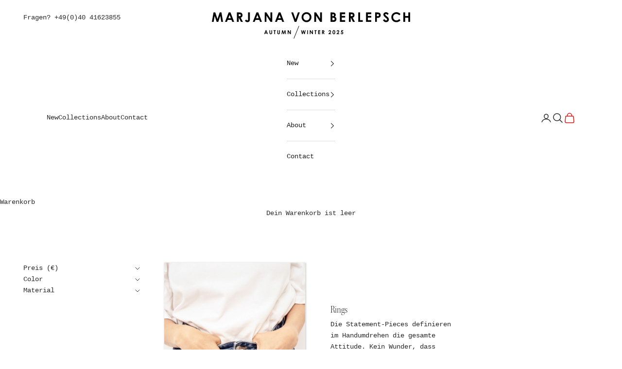

--- FILE ---
content_type: text/html; charset=utf-8
request_url: https://en.marjanavonberlepsch.com/collections/rings
body_size: 67618
content:
<!doctype html>

<html lang="de" dir="ltr">
  <head>
    <meta charset="utf-8">
    <meta name="viewport" content="width=device-width, initial-scale=1.0, height=device-height, minimum-scale=1.0, maximum-scale=5.0">

    <title>Designer Ringe Marjana von Berlepsch</title><meta name="description" content="Ringe von Marjana von Berlepsch. Statement-Pieces mit besonderer Anziehungskraft. Temperamentvoller Mix aus kunstvollem Design und erlesenen Materialien."><link rel="canonical" href="https://marjanavonberlepsch.com/collections/rings"><link rel="shortcut icon" href="//en.marjanavonberlepsch.com/cdn/shop/files/logo_Kopie.jpg?v=1734001240&width=96">
      <link rel="apple-touch-icon" href="//en.marjanavonberlepsch.com/cdn/shop/files/logo_Kopie.jpg?v=1734001240&width=180"><link rel="preconnect" href="https://fonts.shopifycdn.com" crossorigin><meta property="og:type" content="website">
  <meta property="og:title" content="Rings"><meta property="og:image" content="http://en.marjanavonberlepsch.com/cdn/shop/collections/2.jpg?v=1759148561&width=2048">
  <meta property="og:image:secure_url" content="https://en.marjanavonberlepsch.com/cdn/shop/collections/2.jpg?v=1759148561&width=2048">
  <meta property="og:image:width" content="1260">
  <meta property="og:image:height" content="1856"><meta property="og:description" content="Ringe von Marjana von Berlepsch. Statement-Pieces mit besonderer Anziehungskraft. Temperamentvoller Mix aus kunstvollem Design und erlesenen Materialien."><meta property="og:url" content="https://marjanavonberlepsch.com/collections/rings">
<meta property="og:site_name" content="Marjana von Berlepsch"><meta name="twitter:card" content="summary"><meta name="twitter:title" content="Rings">
  <meta name="twitter:description" content="Die Statement-Pieces definieren im Handumdrehen die gesamte Attitude. Kein Wunder, dass sich manch schöne Frau ohne Ring nackt fühlt. Der temperamentvolle Mix aus kunstvollem Design und erlesenen Materialien fasziniert mit besonderer Anziehungskraft."><meta name="twitter:image" content="https://en.marjanavonberlepsch.com/cdn/shop/collections/2.jpg?crop=center&height=1200&v=1759148561&width=1200">
  <meta name="twitter:image:alt" content="Rings"><script async crossorigin fetchpriority="high" src="/cdn/shopifycloud/importmap-polyfill/es-modules-shim.2.4.0.js"></script>
<script type="application/ld+json">
  {
    "@context": "https://schema.org",
    "@type": "BreadcrumbList",
    "itemListElement": [{
        "@type": "ListItem",
        "position": 1,
        "name": "Home",
        "item": "https://marjanavonberlepsch.com"
      },{
            "@type": "ListItem",
            "position": 2,
            "name": "Rings",
            "item": "https://marjanavonberlepsch.com/collections/rings"
          }]
  }
</script><style>/* Typography (heading) */
  

@font-face {
  font-family: Karla;
  font-weight: 400;
  font-style: normal;
  font-display: fallback;
  src: url("//en.marjanavonberlepsch.com/cdn/fonts/karla/karla_n4.40497e07df527e6a50e58fb17ef1950c72f3e32c.woff2") format("woff2"),
       url("//en.marjanavonberlepsch.com/cdn/fonts/karla/karla_n4.e9f6f9de321061073c6bfe03c28976ba8ce6ee18.woff") format("woff");
}

  
  /* Typography (body) */
  

:root {
    /* Container */
    --container-max-width: 100%;
    --container-xxs-max-width: 27.5rem; /* 440px */
    --container-xs-max-width: 42.5rem; /* 680px */
    --container-sm-max-width: 61.25rem; /* 980px */
    --container-md-max-width: 85.875rem; /* 1150px */
    --container-lg-max-width: 78.75rem; /* 1260px */
    --container-xl-max-width: 85rem; /* 1360px */
    --container-gutter: 1.25rem;

    --section-vertical-spacing: 2.5rem;
    --section-vertical-spacing-tight:2.5rem;

    --section-stack-gap:2.25rem;
    --section-stack-gap-tight:2.25rem;

    /* Form settings */
    --form-gap: 1.25rem; /* Gap between fieldset and submit button */
    --fieldset-gap: 1rem; /* Gap between each form input within a fieldset */
    --form-control-gap: 0.625rem; /* Gap between input and label (ignored for floating label) */
    --checkbox-control-gap: 0.75rem; /* Horizontal gap between checkbox and its associated label */
    --input-padding-block: 0.65rem; /* Vertical padding for input, textarea and native select */
    --input-padding-inline: 0.8rem; /* Horizontal padding for input, textarea and native select */
    --checkbox-size: 0.875rem; /* Size (width and height) for checkbox */

    /* Other sizes */
    --sticky-area-height: calc(var(--announcement-bar-is-sticky, 0) * var(--announcement-bar-height, 0px) + var(--header-is-sticky, 0) * var(--header-is-visible, 1) * var(--header-height, 0px));

    /* RTL support */
    --transform-logical-flip: 1;
    --transform-origin-start: left;
    --transform-origin-end: right;

    /**
     * ---------------------------------------------------------------------
     * TYPOGRAPHY
     * ---------------------------------------------------------------------
     */

    /* Font properties */
    --heading-font-family: "Courier New", Courier, monospace;
    --heading-font-weight: 400;
    --heading-font-style: normal;
    --heading-text-transform: normal;
    --heading-letter-spacing: 0.18em;
    --text-font-family: "Courier New", Courier, monospace;
    --text-font-weight: 700;
    --text-font-style: normal;
    --text-letter-spacing: 0.0em;
    --button-font: var(--text-font-style) var(--text-font-weight) var(--text-sm) / 1.65 var(--text-font-family);
    --button-text-transform: normal;
    --button-letter-spacing: 0.18em;
    /* Fonts custom*/
    --custom-font-family: Karla, Courier, monospace;
    
    /* Font sizes */--text-heading-size-factor: 1.3;
    --text-h1: max(0.6875rem, clamp(1.375rem, 1.146341463414634rem + 0.975609756097561vw, 2rem) * var(--text-heading-size-factor));
    --text-h2: max(0.6875rem, clamp(1.25rem, 1.0670731707317074rem + 0.7804878048780488vw, 1.75rem) * var(--text-heading-size-factor));
    --text-h3: max(0.6875rem, clamp(1.125rem, 1.0335365853658536rem + 0.3902439024390244vw, 1.375rem) * var(--text-heading-size-factor));
    --text-h4: max(0.6875rem, clamp(1rem, 0.9542682926829268rem + 0.1951219512195122vw, 1.125rem) * var(--text-heading-size-factor));
    --text-h5: calc(0.875rem * var(--text-heading-size-factor));
    --text-h6: calc(0.75rem * var(--text-heading-size-factor));

    --text-xs: 0.75rem;
    --text-sm: 0.8125rem;
    --text-base: 0.875rem;
    --text-lg: 1.0rem;
    --text-xl: 1.125rem;

    /* Rounded variables (used for border radius) */
    --rounded-full: 9999px;
    --button-border-radius: 0.0rem;
    --input-border-radius: 0.0rem;

    /* Box shadow */
    --shadow-sm: 0 2px 8px rgb(0 0 0 / 0.05);
    --shadow: 0 5px 15px rgb(0 0 0 / 0.05);
    --shadow-md: 0 5px 30px rgb(0 0 0 / 0.05);
    --shadow-block: px px px rgb(var(--text-primary) / 0.0);

    /**
     * ---------------------------------------------------------------------
     * OTHER
     * ---------------------------------------------------------------------
     */

    --checkmark-svg-url: url(//en.marjanavonberlepsch.com/cdn/shop/t/29/assets/checkmark.svg?v=77552481021870063511757598827);
    --cursor-zoom-in-svg-url: url(//en.marjanavonberlepsch.com/cdn/shop/t/29/assets/cursor-zoom-in.svg?v=27751571679908347121757598827);
  }

  [dir="rtl"]:root {
    /* RTL support */
    --transform-logical-flip: -1;
    --transform-origin-start: right;
    --transform-origin-end: left;
  }

  @media screen and (min-width: 700px) {
    :root {
      /* Typography (font size) */
      --text-xs: 0.75rem;
      --text-sm: 0.8125rem;
      --text-base: 0.875rem;
      --text-lg: 1.0rem;
      --text-xl: 1.25rem;

      /* Spacing settings */
      --container-gutter: 2rem;
    }
  }

  @media screen and (min-width: 1000px) {
    :root {
      /* Spacing settings */
      --container-gutter: 3rem;

      --section-vertical-spacing: 4rem;
      --section-vertical-spacing-tight: 4rem;

      --section-stack-gap:3rem;
      --section-stack-gap-tight:3rem;
    }
  }:root {/* Overlay used for modal */
    --page-overlay: 0 0 0 / 0.4;

    /* We use the first scheme background as default */
    --page-background: ;

    /* Product colors */
    --on-sale-text: 227 44 43;
    --on-sale-badge-background: 227 44 43;
    --on-sale-badge-text: 255 255 255;
    --sold-out-badge-background: 239 239 239;
    --sold-out-badge-text: 0 0 0 / 0.65;
    --custom-badge-background: 28 28 28;
    --custom-badge-text: 255 255 255;
    --star-color: 28 28 28;

    /* Status colors */
    --success-background: 212 227 203;
    --success-text: 48 122 7;
    --warning-background: 253 241 224;
    --warning-text: 237 138 0;
    --error-background: 243 204 204;
    --error-text: 203 43 43;
  }.color-scheme--scheme-1 {
      /* Color settings */--accent: 41 41 41;
      --text-color: 41 41 41;
      --background: 255 255 255 / 1.0;
      --background-without-opacity: 255 255 255;
      --background-gradient: ;--border-color: 223 223 223;/* Button colors */
      --button-background: 41 41 41;
      --button-text-color: 255 255 255;

      /* Circled buttons */
      --circle-button-background: 255 255 255;
      --circle-button-text-color: 28 28 28;
    }.shopify-section:has(.section-spacing.color-scheme--bg-54922f2e920ba8346f6dc0fba343d673) + .shopify-section:has(.section-spacing.color-scheme--bg-54922f2e920ba8346f6dc0fba343d673:not(.bordered-section)) .section-spacing {
      padding-block-start: 0;
    }.color-scheme--scheme-2 {
      /* Color settings */--accent: 28 28 28;
      --text-color: 28 28 28;
      --background: 255 255 255 / 1.0;
      --background-without-opacity: 255 255 255;
      --background-gradient: ;--border-color: 221 221 221;/* Button colors */
      --button-background: 28 28 28;
      --button-text-color: 255 255 255;

      /* Circled buttons */
      --circle-button-background: 255 255 255;
      --circle-button-text-color: 28 28 28;
    }.shopify-section:has(.section-spacing.color-scheme--bg-54922f2e920ba8346f6dc0fba343d673) + .shopify-section:has(.section-spacing.color-scheme--bg-54922f2e920ba8346f6dc0fba343d673:not(.bordered-section)) .section-spacing {
      padding-block-start: 0;
    }.color-scheme--scheme-3 {
      /* Color settings */--accent: 255 255 255;
      --text-color: 255 255 255;
      --background: 28 28 28 / 1.0;
      --background-without-opacity: 28 28 28;
      --background-gradient: ;--border-color: 62 62 62;/* Button colors */
      --button-background: 255 255 255;
      --button-text-color: 28 28 28;

      /* Circled buttons */
      --circle-button-background: 255 255 255;
      --circle-button-text-color: 28 28 28;
    }.shopify-section:has(.section-spacing.color-scheme--bg-c1f8cb21047e4797e94d0969dc5d1e44) + .shopify-section:has(.section-spacing.color-scheme--bg-c1f8cb21047e4797e94d0969dc5d1e44:not(.bordered-section)) .section-spacing {
      padding-block-start: 0;
    }.color-scheme--scheme-4 {
      /* Color settings */--accent: 255 255 255;
      --text-color: 255 255 255;
      --background: 0 0 0 / 0.0;
      --background-without-opacity: 0 0 0;
      --background-gradient: ;--border-color: 255 255 255;/* Button colors */
      --button-background: 255 255 255;
      --button-text-color: 28 28 28;

      /* Circled buttons */
      --circle-button-background: 255 255 255;
      --circle-button-text-color: 28 28 28;
    }.shopify-section:has(.section-spacing.color-scheme--bg-3671eee015764974ee0aef1536023e0f) + .shopify-section:has(.section-spacing.color-scheme--bg-3671eee015764974ee0aef1536023e0f:not(.bordered-section)) .section-spacing {
      padding-block-start: 0;
    }.color-scheme--dialog {
      /* Color settings */--accent: 28 28 28;
      --text-color: 28 28 28;
      --background: 255 255 255 / 1.0;
      --background-without-opacity: 255 255 255;
      --background-gradient: ;--border-color: 221 221 221;/* Button colors */
      --button-background: 28 28 28;
      --button-text-color: 255 255 255;

      /* Circled buttons */
      --circle-button-background: 255 255 255;
      --circle-button-text-color: 28 28 28;
    }
</style><script>
  // This allows to expose several variables to the global scope, to be used in scripts
  window.themeVariables = {
    settings: {
      showPageTransition: null,
      pageType: "collection",
      moneyFormat: "{{amount_with_comma_separator}}€",
      moneyWithCurrencyFormat: "{{amount_with_comma_separator}}EUR",
      currencyCodeEnabled: false,
      cartType: "message",
      staggerMenuApparition: true
    },

    strings: {
      addedToCart: "Zum Warenkorb hinzugefügt!",
      closeGallery: "Galerie schließen",
      zoomGallery: "Bild vergrößern",
      errorGallery: "Bild kann nicht geladen werden",
      shippingEstimatorNoResults: "Tut uns leid, aber wir verschicken leider nicht an deine Adresse.",
      shippingEstimatorOneResult: "Für deine Adresse gibt es einen Versandtarif:",
      shippingEstimatorMultipleResults: "Für deine Adresse gibt es mehrere Versandtarife:",
      shippingEstimatorError: "Beim Berechnen der Versandkosten ist ein Fehler aufgetreten:",
      next: "Vor",
      previous: "Zurück"
    },

    mediaQueries: {
      'sm': 'screen and (min-width: 700px)',
      'md': 'screen and (min-width: 1000px)',
      'lg': 'screen and (min-width: 1150px)',
      'xl': 'screen and (min-width: 1400px)',
      '2xl': 'screen and (min-width: 1600px)',
      'sm-max': 'screen and (max-width: 699px)',
      'md-max': 'screen and (max-width: 999px)',
      'lg-max': 'screen and (max-width: 1149px)',
      'xl-max': 'screen and (max-width: 1399px)',
      '2xl-max': 'screen and (max-width: 1599px)',
      'motion-safe': '(prefers-reduced-motion: no-preference)',
      'motion-reduce': '(prefers-reduced-motion: reduce)',
      'supports-hover': 'screen and (pointer: fine)',
      'supports-touch': 'screen and (hover: none)'
    }
  };</script><script>
      if (!(HTMLScriptElement.supports && HTMLScriptElement.supports('importmap'))) {
        const importMapPolyfill = document.createElement('script');
        importMapPolyfill.async = true;
        importMapPolyfill.src = "//en.marjanavonberlepsch.com/cdn/shop/t/29/assets/es-module-shims.min.js?v=140375185335194536761757598827";

        document.head.appendChild(importMapPolyfill);
      }
    </script>

    <script type="importmap">{
        "imports": {
          "vendor": "//en.marjanavonberlepsch.com/cdn/shop/t/29/assets/vendor.min.js?v=97444456987200009421757598827",
          "theme": "//en.marjanavonberlepsch.com/cdn/shop/t/29/assets/theme.js?v=77099638235748418721757598827",
          "photoswipe": "//en.marjanavonberlepsch.com/cdn/shop/t/29/assets/photoswipe.min.js?v=13374349288281597431757598827"
        }
      }
    </script>

    <script type="module" src="//en.marjanavonberlepsch.com/cdn/shop/t/29/assets/vendor.min.js?v=97444456987200009421757598827"></script>
    <script type="module" src="//en.marjanavonberlepsch.com/cdn/shop/t/29/assets/theme.js?v=77099638235748418721757598827"></script>

        <script>window.performance && window.performance.mark && window.performance.mark('shopify.content_for_header.start');</script><meta name="google-site-verification" content="n2gbyjBTdVDAc6zh3LwXdXiBoltfcjqtePUh9HglXh4">
<meta name="google-site-verification" content="Qa3szOBwSFPo8f2x0kfJIsFEYP8qDspmMQYzDczLsRQ">
<meta name="facebook-domain-verification" content="az012owzonmrf9bbps2okb3binctv6">
<meta id="shopify-digital-wallet" name="shopify-digital-wallet" content="/29521492/digital_wallets/dialog">
<meta name="shopify-checkout-api-token" content="b245b9af6f68dc033f0b8bd8c5020e89">
<meta id="in-context-paypal-metadata" data-shop-id="29521492" data-venmo-supported="false" data-environment="production" data-locale="de_DE" data-paypal-v4="true" data-currency="EUR">
<link rel="alternate" type="application/atom+xml" title="Feed" href="/collections/rings.atom" />
<link rel="next" href="/collections/rings?page=2">
<link rel="alternate" type="application/json+oembed" href="https://marjanavonberlepsch.com/collections/rings.oembed">
<script async="async" src="/checkouts/internal/preloads.js?locale=de-DE"></script>
<link rel="preconnect" href="https://shop.app" crossorigin="anonymous">
<script async="async" src="https://shop.app/checkouts/internal/preloads.js?locale=de-DE&shop_id=29521492" crossorigin="anonymous"></script>
<script id="apple-pay-shop-capabilities" type="application/json">{"shopId":29521492,"countryCode":"DE","currencyCode":"EUR","merchantCapabilities":["supports3DS"],"merchantId":"gid:\/\/shopify\/Shop\/29521492","merchantName":"Marjana von Berlepsch","requiredBillingContactFields":["postalAddress","email"],"requiredShippingContactFields":["postalAddress","email"],"shippingType":"shipping","supportedNetworks":["visa","maestro","masterCard","amex"],"total":{"type":"pending","label":"Marjana von Berlepsch","amount":"1.00"},"shopifyPaymentsEnabled":true,"supportsSubscriptions":true}</script>
<script id="shopify-features" type="application/json">{"accessToken":"b245b9af6f68dc033f0b8bd8c5020e89","betas":["rich-media-storefront-analytics"],"domain":"en.marjanavonberlepsch.com","predictiveSearch":true,"shopId":29521492,"locale":"de"}</script>
<script>var Shopify = Shopify || {};
Shopify.shop = "marjana-von-berlepsch.myshopify.com";
Shopify.locale = "de";
Shopify.currency = {"active":"EUR","rate":"1.0"};
Shopify.country = "DE";
Shopify.theme = {"name":"Prestige | Live--Edited AW25","id":183613227273,"schema_name":"Prestige","schema_version":"10.4.0","theme_store_id":855,"role":"main"};
Shopify.theme.handle = "null";
Shopify.theme.style = {"id":null,"handle":null};
Shopify.cdnHost = "en.marjanavonberlepsch.com/cdn";
Shopify.routes = Shopify.routes || {};
Shopify.routes.root = "/";</script>
<script type="module">!function(o){(o.Shopify=o.Shopify||{}).modules=!0}(window);</script>
<script>!function(o){function n(){var o=[];function n(){o.push(Array.prototype.slice.apply(arguments))}return n.q=o,n}var t=o.Shopify=o.Shopify||{};t.loadFeatures=n(),t.autoloadFeatures=n()}(window);</script>
<script>
  window.ShopifyPay = window.ShopifyPay || {};
  window.ShopifyPay.apiHost = "shop.app\/pay";
  window.ShopifyPay.redirectState = null;
</script>
<script id="shop-js-analytics" type="application/json">{"pageType":"collection"}</script>
<script defer="defer" async type="module" src="//en.marjanavonberlepsch.com/cdn/shopifycloud/shop-js/modules/v2/client.init-shop-cart-sync_kxAhZfSm.de.esm.js"></script>
<script defer="defer" async type="module" src="//en.marjanavonberlepsch.com/cdn/shopifycloud/shop-js/modules/v2/chunk.common_5BMd6ono.esm.js"></script>
<script type="module">
  await import("//en.marjanavonberlepsch.com/cdn/shopifycloud/shop-js/modules/v2/client.init-shop-cart-sync_kxAhZfSm.de.esm.js");
await import("//en.marjanavonberlepsch.com/cdn/shopifycloud/shop-js/modules/v2/chunk.common_5BMd6ono.esm.js");

  window.Shopify.SignInWithShop?.initShopCartSync?.({"fedCMEnabled":true,"windoidEnabled":true});

</script>
<script>
  window.Shopify = window.Shopify || {};
  if (!window.Shopify.featureAssets) window.Shopify.featureAssets = {};
  window.Shopify.featureAssets['shop-js'] = {"shop-cart-sync":["modules/v2/client.shop-cart-sync_81xuAXRO.de.esm.js","modules/v2/chunk.common_5BMd6ono.esm.js"],"init-fed-cm":["modules/v2/client.init-fed-cm_B2l2C8gd.de.esm.js","modules/v2/chunk.common_5BMd6ono.esm.js"],"shop-button":["modules/v2/client.shop-button_DteRmTIv.de.esm.js","modules/v2/chunk.common_5BMd6ono.esm.js"],"init-windoid":["modules/v2/client.init-windoid_BrVTPDHy.de.esm.js","modules/v2/chunk.common_5BMd6ono.esm.js"],"shop-cash-offers":["modules/v2/client.shop-cash-offers_uZhaqfcC.de.esm.js","modules/v2/chunk.common_5BMd6ono.esm.js","modules/v2/chunk.modal_DhTZgVSk.esm.js"],"shop-toast-manager":["modules/v2/client.shop-toast-manager_lTRStNPf.de.esm.js","modules/v2/chunk.common_5BMd6ono.esm.js"],"init-shop-email-lookup-coordinator":["modules/v2/client.init-shop-email-lookup-coordinator_BhyMm2Vh.de.esm.js","modules/v2/chunk.common_5BMd6ono.esm.js"],"pay-button":["modules/v2/client.pay-button_uIj7-e2V.de.esm.js","modules/v2/chunk.common_5BMd6ono.esm.js"],"avatar":["modules/v2/client.avatar_BTnouDA3.de.esm.js"],"init-shop-cart-sync":["modules/v2/client.init-shop-cart-sync_kxAhZfSm.de.esm.js","modules/v2/chunk.common_5BMd6ono.esm.js"],"shop-login-button":["modules/v2/client.shop-login-button_hqVUT9QF.de.esm.js","modules/v2/chunk.common_5BMd6ono.esm.js","modules/v2/chunk.modal_DhTZgVSk.esm.js"],"init-customer-accounts-sign-up":["modules/v2/client.init-customer-accounts-sign-up_0Oyvgx7Z.de.esm.js","modules/v2/client.shop-login-button_hqVUT9QF.de.esm.js","modules/v2/chunk.common_5BMd6ono.esm.js","modules/v2/chunk.modal_DhTZgVSk.esm.js"],"init-shop-for-new-customer-accounts":["modules/v2/client.init-shop-for-new-customer-accounts_DojLPa1w.de.esm.js","modules/v2/client.shop-login-button_hqVUT9QF.de.esm.js","modules/v2/chunk.common_5BMd6ono.esm.js","modules/v2/chunk.modal_DhTZgVSk.esm.js"],"init-customer-accounts":["modules/v2/client.init-customer-accounts_DWlFj6gc.de.esm.js","modules/v2/client.shop-login-button_hqVUT9QF.de.esm.js","modules/v2/chunk.common_5BMd6ono.esm.js","modules/v2/chunk.modal_DhTZgVSk.esm.js"],"shop-follow-button":["modules/v2/client.shop-follow-button_BEIcZOGj.de.esm.js","modules/v2/chunk.common_5BMd6ono.esm.js","modules/v2/chunk.modal_DhTZgVSk.esm.js"],"lead-capture":["modules/v2/client.lead-capture_BSpzCmmh.de.esm.js","modules/v2/chunk.common_5BMd6ono.esm.js","modules/v2/chunk.modal_DhTZgVSk.esm.js"],"checkout-modal":["modules/v2/client.checkout-modal_8HiTfxyj.de.esm.js","modules/v2/chunk.common_5BMd6ono.esm.js","modules/v2/chunk.modal_DhTZgVSk.esm.js"],"shop-login":["modules/v2/client.shop-login_Fe0VhLV0.de.esm.js","modules/v2/chunk.common_5BMd6ono.esm.js","modules/v2/chunk.modal_DhTZgVSk.esm.js"],"payment-terms":["modules/v2/client.payment-terms_C8PkVPzh.de.esm.js","modules/v2/chunk.common_5BMd6ono.esm.js","modules/v2/chunk.modal_DhTZgVSk.esm.js"]};
</script>
<script>(function() {
  var isLoaded = false;
  function asyncLoad() {
    if (isLoaded) return;
    isLoaded = true;
    var urls = ["https:\/\/chimpstatic.com\/mcjs-connected\/js\/users\/487373e080ec55a3d1097373c\/cd952ac55aeeb0d563786b235.js?shop=marjana-von-berlepsch.myshopify.com","https:\/\/cdn.shopify.com\/s\/files\/1\/2952\/1492\/t\/12\/assets\/subscribe-it.js?v=1667238778\u0026shop=marjana-von-berlepsch.myshopify.com","https:\/\/chimpstatic.com\/mcjs-connected\/js\/users\/487373e080ec55a3d1097373c\/c91a2da8c13fedce88556e9a5.js?shop=marjana-von-berlepsch.myshopify.com"];
    for (var i = 0; i < urls.length; i++) {
      var s = document.createElement('script');
      s.type = 'text/javascript';
      s.async = true;
      s.src = urls[i];
      var x = document.getElementsByTagName('script')[0];
      x.parentNode.insertBefore(s, x);
    }
  };
  if(window.attachEvent) {
    window.attachEvent('onload', asyncLoad);
  } else {
    window.addEventListener('load', asyncLoad, false);
  }
})();</script>
<script id="__st">var __st={"a":29521492,"offset":3600,"reqid":"f1d82d25-18e0-47c5-bee9-238f718091ad-1768961039","pageurl":"en.marjanavonberlepsch.com\/collections\/rings","u":"94ff49e053ab","p":"collection","rtyp":"collection","rid":30104387629};</script>
<script>window.ShopifyPaypalV4VisibilityTracking = true;</script>
<script id="captcha-bootstrap">!function(){'use strict';const t='contact',e='account',n='new_comment',o=[[t,t],['blogs',n],['comments',n],[t,'customer']],c=[[e,'customer_login'],[e,'guest_login'],[e,'recover_customer_password'],[e,'create_customer']],r=t=>t.map((([t,e])=>`form[action*='/${t}']:not([data-nocaptcha='true']) input[name='form_type'][value='${e}']`)).join(','),a=t=>()=>t?[...document.querySelectorAll(t)].map((t=>t.form)):[];function s(){const t=[...o],e=r(t);return a(e)}const i='password',u='form_key',d=['recaptcha-v3-token','g-recaptcha-response','h-captcha-response',i],f=()=>{try{return window.sessionStorage}catch{return}},m='__shopify_v',_=t=>t.elements[u];function p(t,e,n=!1){try{const o=window.sessionStorage,c=JSON.parse(o.getItem(e)),{data:r}=function(t){const{data:e,action:n}=t;return t[m]||n?{data:e,action:n}:{data:t,action:n}}(c);for(const[e,n]of Object.entries(r))t.elements[e]&&(t.elements[e].value=n);n&&o.removeItem(e)}catch(o){console.error('form repopulation failed',{error:o})}}const l='form_type',E='cptcha';function T(t){t.dataset[E]=!0}const w=window,h=w.document,L='Shopify',v='ce_forms',y='captcha';let A=!1;((t,e)=>{const n=(g='f06e6c50-85a8-45c8-87d0-21a2b65856fe',I='https://cdn.shopify.com/shopifycloud/storefront-forms-hcaptcha/ce_storefront_forms_captcha_hcaptcha.v1.5.2.iife.js',D={infoText:'Durch hCaptcha geschützt',privacyText:'Datenschutz',termsText:'Allgemeine Geschäftsbedingungen'},(t,e,n)=>{const o=w[L][v],c=o.bindForm;if(c)return c(t,g,e,D).then(n);var r;o.q.push([[t,g,e,D],n]),r=I,A||(h.body.append(Object.assign(h.createElement('script'),{id:'captcha-provider',async:!0,src:r})),A=!0)});var g,I,D;w[L]=w[L]||{},w[L][v]=w[L][v]||{},w[L][v].q=[],w[L][y]=w[L][y]||{},w[L][y].protect=function(t,e){n(t,void 0,e),T(t)},Object.freeze(w[L][y]),function(t,e,n,w,h,L){const[v,y,A,g]=function(t,e,n){const i=e?o:[],u=t?c:[],d=[...i,...u],f=r(d),m=r(i),_=r(d.filter((([t,e])=>n.includes(e))));return[a(f),a(m),a(_),s()]}(w,h,L),I=t=>{const e=t.target;return e instanceof HTMLFormElement?e:e&&e.form},D=t=>v().includes(t);t.addEventListener('submit',(t=>{const e=I(t);if(!e)return;const n=D(e)&&!e.dataset.hcaptchaBound&&!e.dataset.recaptchaBound,o=_(e),c=g().includes(e)&&(!o||!o.value);(n||c)&&t.preventDefault(),c&&!n&&(function(t){try{if(!f())return;!function(t){const e=f();if(!e)return;const n=_(t);if(!n)return;const o=n.value;o&&e.removeItem(o)}(t);const e=Array.from(Array(32),(()=>Math.random().toString(36)[2])).join('');!function(t,e){_(t)||t.append(Object.assign(document.createElement('input'),{type:'hidden',name:u})),t.elements[u].value=e}(t,e),function(t,e){const n=f();if(!n)return;const o=[...t.querySelectorAll(`input[type='${i}']`)].map((({name:t})=>t)),c=[...d,...o],r={};for(const[a,s]of new FormData(t).entries())c.includes(a)||(r[a]=s);n.setItem(e,JSON.stringify({[m]:1,action:t.action,data:r}))}(t,e)}catch(e){console.error('failed to persist form',e)}}(e),e.submit())}));const S=(t,e)=>{t&&!t.dataset[E]&&(n(t,e.some((e=>e===t))),T(t))};for(const o of['focusin','change'])t.addEventListener(o,(t=>{const e=I(t);D(e)&&S(e,y())}));const B=e.get('form_key'),M=e.get(l),P=B&&M;t.addEventListener('DOMContentLoaded',(()=>{const t=y();if(P)for(const e of t)e.elements[l].value===M&&p(e,B);[...new Set([...A(),...v().filter((t=>'true'===t.dataset.shopifyCaptcha))])].forEach((e=>S(e,t)))}))}(h,new URLSearchParams(w.location.search),n,t,e,['guest_login'])})(!0,!0)}();</script>
<script integrity="sha256-4kQ18oKyAcykRKYeNunJcIwy7WH5gtpwJnB7kiuLZ1E=" data-source-attribution="shopify.loadfeatures" defer="defer" src="//en.marjanavonberlepsch.com/cdn/shopifycloud/storefront/assets/storefront/load_feature-a0a9edcb.js" crossorigin="anonymous"></script>
<script crossorigin="anonymous" defer="defer" src="//en.marjanavonberlepsch.com/cdn/shopifycloud/storefront/assets/shopify_pay/storefront-65b4c6d7.js?v=20250812"></script>
<script data-source-attribution="shopify.dynamic_checkout.dynamic.init">var Shopify=Shopify||{};Shopify.PaymentButton=Shopify.PaymentButton||{isStorefrontPortableWallets:!0,init:function(){window.Shopify.PaymentButton.init=function(){};var t=document.createElement("script");t.src="https://en.marjanavonberlepsch.com/cdn/shopifycloud/portable-wallets/latest/portable-wallets.de.js",t.type="module",document.head.appendChild(t)}};
</script>
<script data-source-attribution="shopify.dynamic_checkout.buyer_consent">
  function portableWalletsHideBuyerConsent(e){var t=document.getElementById("shopify-buyer-consent"),n=document.getElementById("shopify-subscription-policy-button");t&&n&&(t.classList.add("hidden"),t.setAttribute("aria-hidden","true"),n.removeEventListener("click",e))}function portableWalletsShowBuyerConsent(e){var t=document.getElementById("shopify-buyer-consent"),n=document.getElementById("shopify-subscription-policy-button");t&&n&&(t.classList.remove("hidden"),t.removeAttribute("aria-hidden"),n.addEventListener("click",e))}window.Shopify?.PaymentButton&&(window.Shopify.PaymentButton.hideBuyerConsent=portableWalletsHideBuyerConsent,window.Shopify.PaymentButton.showBuyerConsent=portableWalletsShowBuyerConsent);
</script>
<script data-source-attribution="shopify.dynamic_checkout.cart.bootstrap">document.addEventListener("DOMContentLoaded",(function(){function t(){return document.querySelector("shopify-accelerated-checkout-cart, shopify-accelerated-checkout")}if(t())Shopify.PaymentButton.init();else{new MutationObserver((function(e,n){t()&&(Shopify.PaymentButton.init(),n.disconnect())})).observe(document.body,{childList:!0,subtree:!0})}}));
</script>
<link id="shopify-accelerated-checkout-styles" rel="stylesheet" media="screen" href="https://en.marjanavonberlepsch.com/cdn/shopifycloud/portable-wallets/latest/accelerated-checkout-backwards-compat.css" crossorigin="anonymous">
<style id="shopify-accelerated-checkout-cart">
        #shopify-buyer-consent {
  margin-top: 1em;
  display: inline-block;
  width: 100%;
}

#shopify-buyer-consent.hidden {
  display: none;
}

#shopify-subscription-policy-button {
  background: none;
  border: none;
  padding: 0;
  text-decoration: underline;
  font-size: inherit;
  cursor: pointer;
}

#shopify-subscription-policy-button::before {
  box-shadow: none;
}

      </style>

<script>window.performance && window.performance.mark && window.performance.mark('shopify.content_for_header.end');</script>
<link href="//en.marjanavonberlepsch.com/cdn/shop/t/29/assets/theme.css?v=57791975273949949391757598827" rel="stylesheet" type="text/css" media="all" /><link href="//en.marjanavonberlepsch.com/cdn/shop/t/29/assets/custom.css?v=40120632245906106461759150708" rel="stylesheet" type="text/css" media="all" /><!-- BEGIN app block: shopify://apps/pandectes-gdpr/blocks/banner/58c0baa2-6cc1-480c-9ea6-38d6d559556a -->
  
    
      <!-- TCF is active, scripts are loaded above -->
      
        <script>
          if (!window.PandectesRulesSettings) {
            window.PandectesRulesSettings = {"store":{"id":29521492,"adminMode":false,"headless":false,"storefrontRootDomain":"","checkoutRootDomain":"","storefrontAccessToken":""},"banner":{"revokableTrigger":false,"cookiesBlockedByDefault":"7","hybridStrict":false,"isActive":true},"geolocation":{"auOnly":false,"brOnly":false,"caOnly":false,"chOnly":false,"euOnly":false,"jpOnly":false,"nzOnly":false,"quOnly":false,"thOnly":false,"zaOnly":false,"canadaOnly":false,"canadaLaw25":false,"canadaPipeda":false,"globalVisibility":true},"blocker":{"isActive":false,"googleConsentMode":{"isActive":true,"id":"","analyticsId":"G-SH9T5LQ0W6","onlyGtm":false,"adwordsId":"","adStorageCategory":4,"analyticsStorageCategory":2,"functionalityStorageCategory":1,"personalizationStorageCategory":1,"securityStorageCategory":0,"customEvent":false,"redactData":false,"urlPassthrough":false,"dataLayerProperty":"dataLayer","waitForUpdate":500,"useNativeChannel":false,"debugMode":false},"facebookPixel":{"isActive":false,"id":"","ldu":false},"microsoft":{"isActive":false,"uetTags":""},"clarity":{"isActive":false,"id":""},"rakuten":{"isActive":false,"cmp":false,"ccpa":false},"gpcIsActive":true,"klaviyoIsActive":false,"defaultBlocked":7,"patterns":{"whiteList":[],"blackList":{"1":[],"2":[],"4":[],"8":[]},"iframesWhiteList":[],"iframesBlackList":{"1":[],"2":[],"4":[],"8":[]},"beaconsWhiteList":[],"beaconsBlackList":{"1":[],"2":[],"4":[],"8":[]}}}};
            const rulesScript = document.createElement('script');
            window.PandectesRulesSettings.auto = true;
            rulesScript.src = "https://cdn.shopify.com/extensions/019bdc07-7fb4-70c4-ad72-a3837152bf63/gdpr-238/assets/pandectes-rules.js";
            const firstChild = document.head.firstChild;
            document.head.insertBefore(rulesScript, firstChild);
          }
        </script>
      
      <script>
        
          window.PandectesSettings = {"store":{"id":29521492,"plan":"plus","theme":"Prestige | Live--Edited AW25","primaryLocale":"de","adminMode":false,"headless":false,"storefrontRootDomain":"","checkoutRootDomain":"","storefrontAccessToken":""},"tsPublished":1763024072,"declaration":{"declDays":"","declName":"","declPath":"","declType":"","isActive":false,"showType":true,"declHours":"","declWeeks":"","declYears":"","declDomain":"","declMonths":"","declMinutes":"","declPurpose":"","declSeconds":"","declSession":"","showPurpose":false,"declProvider":"","showProvider":true,"declIntroText":"","declRetention":"","declFirstParty":"","declThirdParty":"","showDateGenerated":true},"language":{"unpublished":[],"languageMode":"Single","fallbackLanguage":"de","languageDetection":"locale","languagesSupported":[]},"texts":{"managed":{"headerText":{"de":"Wir respektieren deine Privatsphäre"},"consentText":{"de":"Wir verwenden Cookies. Viele sind notwendig, um die Website und ihre Funktionen zu betreiben, andere sind für statistische oder Marketingzwecke."},"linkText":{"de":"Mehr erfahren"},"imprintText":{"de":"Impressum"},"googleLinkText":{"de":"Googles Datenschutzbestimmungen"},"allowButtonText":{"de":"Annehmen"},"denyButtonText":{"de":"Ablehnen"},"dismissButtonText":{"de":"Okay"},"leaveSiteButtonText":{"de":"Diese Seite verlassen"},"preferencesButtonText":{"de":"Einstellungen"},"cookiePolicyText":{"de":"Cookie-Richtlinie"},"preferencesPopupTitleText":{"de":"Einwilligungseinstellungen verwalten"},"preferencesPopupIntroText":{"de":"Wir verwenden Cookies, um die Funktionalität der Website zu optimieren, die Leistung zu analysieren und Ihnen ein personalisiertes Erlebnis zu bieten. Einige Cookies sind für den ordnungsgemäßen Betrieb der Website unerlässlich. Diese Cookies können nicht deaktiviert werden. In diesem Fenster können Sie Ihre Präferenzen für Cookies verwalten."},"preferencesPopupSaveButtonText":{"de":"Auswahl speichern"},"preferencesPopupCloseButtonText":{"de":"Schließen"},"preferencesPopupAcceptAllButtonText":{"de":"Alles Akzeptieren"},"preferencesPopupRejectAllButtonText":{"de":"Alles ablehnen"},"cookiesDetailsText":{"de":"Cookie-Details"},"preferencesPopupAlwaysAllowedText":{"de":"Immer erlaubt"},"accessSectionParagraphText":{"de":"Sie haben das Recht, jederzeit auf Ihre Daten zuzugreifen."},"accessSectionTitleText":{"de":"Datenübertragbarkeit"},"accessSectionAccountInfoActionText":{"de":"persönliche Daten"},"accessSectionDownloadReportActionText":{"de":"Alle Daten anfordern"},"accessSectionGDPRRequestsActionText":{"de":"Anfragen betroffener Personen"},"accessSectionOrdersRecordsActionText":{"de":"Aufträge"},"rectificationSectionParagraphText":{"de":"Sie haben das Recht, die Aktualisierung Ihrer Daten zu verlangen, wann immer Sie dies für angemessen halten."},"rectificationSectionTitleText":{"de":"Datenberichtigung"},"rectificationCommentPlaceholder":{"de":"Beschreiben Sie, was Sie aktualisieren möchten"},"rectificationCommentValidationError":{"de":"Kommentar ist erforderlich"},"rectificationSectionEditAccountActionText":{"de":"Aktualisierung anfordern"},"erasureSectionTitleText":{"de":"Recht auf Löschung"},"erasureSectionParagraphText":{"de":"Sie haben das Recht, die Löschung aller Ihrer Daten zu verlangen. Danach können Sie nicht mehr auf Ihr Konto zugreifen."},"erasureSectionRequestDeletionActionText":{"de":"Löschung personenbezogener Daten anfordern"},"consentDate":{"de":"Zustimmungsdatum"},"consentId":{"de":"Einwilligungs-ID"},"consentSectionChangeConsentActionText":{"de":"Einwilligungspräferenz ändern"},"consentSectionConsentedText":{"de":"Sie haben der Cookie-Richtlinie dieser Website zugestimmt am"},"consentSectionNoConsentText":{"de":"Sie haben der Cookie-Richtlinie dieser Website nicht zugestimmt."},"consentSectionTitleText":{"de":"Ihre Cookie-Einwilligung"},"consentStatus":{"de":"Einwilligungspräferenz"},"confirmationFailureMessage":{"de":"Ihre Anfrage wurde nicht bestätigt. Bitte versuchen Sie es erneut und wenn das Problem weiterhin besteht, wenden Sie sich an den Ladenbesitzer, um Hilfe zu erhalten"},"confirmationFailureTitle":{"de":"Ein Problem ist aufgetreten"},"confirmationSuccessMessage":{"de":"Wir werden uns in Kürze zu Ihrem Anliegen bei Ihnen melden."},"confirmationSuccessTitle":{"de":"Ihre Anfrage wurde bestätigt"},"guestsSupportEmailFailureMessage":{"de":"Ihre Anfrage wurde nicht übermittelt. Bitte versuchen Sie es erneut und wenn das Problem weiterhin besteht, wenden Sie sich an den Shop-Inhaber, um Hilfe zu erhalten."},"guestsSupportEmailFailureTitle":{"de":"Ein Problem ist aufgetreten"},"guestsSupportEmailPlaceholder":{"de":"E-Mail-Addresse"},"guestsSupportEmailSuccessMessage":{"de":"Wenn Sie als Kunde dieses Shops registriert sind, erhalten Sie in Kürze eine E-Mail mit Anweisungen zum weiteren Vorgehen."},"guestsSupportEmailSuccessTitle":{"de":"Vielen Dank für die Anfrage"},"guestsSupportEmailValidationError":{"de":"Email ist ungültig"},"guestsSupportInfoText":{"de":"Bitte loggen Sie sich mit Ihrem Kundenkonto ein, um fortzufahren."},"submitButton":{"de":"einreichen"},"submittingButton":{"de":"Senden..."},"cancelButton":{"de":"Abbrechen"},"declIntroText":{"de":"Wir verwenden Cookies, um die Funktionalität der Website zu optimieren, die Leistung zu analysieren und Ihnen ein personalisiertes Erlebnis zu bieten. Einige Cookies sind für den ordnungsgemäßen Betrieb der Website unerlässlich. Diese Cookies können nicht deaktiviert werden. In diesem Fenster können Sie Ihre Präferenzen für Cookies verwalten."},"declName":{"de":"Name"},"declPurpose":{"de":"Zweck"},"declType":{"de":"Typ"},"declRetention":{"de":"Speicherdauer"},"declProvider":{"de":"Anbieter"},"declFirstParty":{"de":"Erstanbieter"},"declThirdParty":{"de":"Drittanbieter"},"declSeconds":{"de":"Sekunden"},"declMinutes":{"de":"Minuten"},"declHours":{"de":"Std."},"declDays":{"de":"Tage"},"declWeeks":{"de":"Woche(n)"},"declMonths":{"de":"Monate"},"declYears":{"de":"Jahre"},"declSession":{"de":"Sitzung"},"declDomain":{"de":"Domain"},"declPath":{"de":"Weg"}},"categories":{"strictlyNecessaryCookiesTitleText":{"de":"Unbedingt erforderlich"},"strictlyNecessaryCookiesDescriptionText":{"de":"Diese Cookies sind unerlässlich, damit Sie sich auf der Website bewegen und ihre Funktionen nutzen können, z. B. den Zugriff auf sichere Bereiche der Website. Ohne diese Cookies kann die Website nicht richtig funktionieren."},"functionalityCookiesTitleText":{"de":"Funktionale Cookies"},"functionalityCookiesDescriptionText":{"de":"Diese Cookies ermöglichen es der Website, verbesserte Funktionalität und Personalisierung bereitzustellen. Sie können von uns oder von Drittanbietern gesetzt werden, deren Dienste wir auf unseren Seiten hinzugefügt haben. Wenn Sie diese Cookies nicht zulassen, funktionieren einige oder alle dieser Dienste möglicherweise nicht richtig."},"performanceCookiesTitleText":{"de":"Performance-Cookies"},"performanceCookiesDescriptionText":{"de":"Diese Cookies ermöglichen es uns, die Leistung unserer Website zu überwachen und zu verbessern. Sie ermöglichen es uns beispielsweise, Besuche zu zählen, Verkehrsquellen zu identifizieren und zu sehen, welche Teile der Website am beliebtesten sind."},"targetingCookiesTitleText":{"de":"Targeting-Cookies"},"targetingCookiesDescriptionText":{"de":"Diese Cookies können von unseren Werbepartnern über unsere Website gesetzt werden. Sie können von diesen Unternehmen verwendet werden, um ein Profil Ihrer Interessen zu erstellen und Ihnen relevante Werbung auf anderen Websites anzuzeigen. Sie speichern keine direkten personenbezogenen Daten, sondern basieren auf der eindeutigen Identifizierung Ihres Browsers und Ihres Internetgeräts. Wenn Sie diese Cookies nicht zulassen, erleben Sie weniger zielgerichtete Werbung."},"unclassifiedCookiesTitleText":{"de":"Unklassifizierte Cookies"},"unclassifiedCookiesDescriptionText":{"de":"Unklassifizierte Cookies sind Cookies, die wir gerade zusammen mit den Anbietern einzelner Cookies klassifizieren."}},"auto":{}},"library":{"previewMode":false,"fadeInTimeout":0,"defaultBlocked":7,"showLink":true,"showImprintLink":true,"showGoogleLink":false,"enabled":true,"cookie":{"expiryDays":365,"secure":true,"domain":""},"dismissOnScroll":false,"dismissOnWindowClick":false,"dismissOnTimeout":false,"palette":{"popup":{"background":"#FFFFFF","backgroundForCalculations":{"a":1,"b":255,"g":255,"r":255},"text":"#292929"},"button":{"background":"#292929","backgroundForCalculations":{"a":1,"b":41,"g":41,"r":41},"text":"#FFFFFF","textForCalculation":{"a":1,"b":255,"g":255,"r":255},"border":"transparent"}},"content":{"href":"https://marjanavonberlepsch.com/policies/privacy-policy","imprintHref":"https://marjanavonberlepsch.com/policies/legal-notice","close":"&#10005;","target":"","logo":""},"window":"<div role=\"dialog\" aria-labelledby=\"cookieconsent:head\" aria-describedby=\"cookieconsent:desc\" id=\"pandectes-banner\" class=\"cc-window-wrapper cc-bottom-center-wrapper\"><div class=\"pd-cookie-banner-window cc-window {{classes}}\">{{children}}</div></div>","compliance":{"custom":"<div class=\"cc-compliance cc-highlight\">{{preferences}}{{allow}}</div>"},"type":"custom","layouts":{"basic":"{{header}}{{messagelink}}{{compliance}}"},"position":"bottom-center","theme":"classic","revokable":true,"animateRevokable":false,"revokableReset":false,"revokableLogoUrl":"https://marjana-von-berlepsch.myshopify.com/cdn/shop/files/pandectes-reopen-logo.png","revokablePlacement":"bottom-left","revokableMarginHorizontal":15,"revokableMarginVertical":15,"static":false,"autoAttach":true,"hasTransition":true,"blacklistPage":[""],"elements":{"close":"<button aria-label=\"\" type=\"button\" class=\"cc-close\">{{close}}</button>","dismiss":"<button type=\"button\" class=\"cc-btn cc-btn-decision cc-dismiss\">{{dismiss}}</button>","allow":"<button type=\"button\" class=\"cc-btn cc-btn-decision cc-allow\">{{allow}}</button>","deny":"<button type=\"button\" class=\"cc-btn cc-btn-decision cc-deny\">{{deny}}</button>","preferences":"<button type=\"button\" class=\"cc-btn cc-settings\" aria-controls=\"pd-cp-preferences\" onclick=\"Pandectes.fn.openPreferences()\">{{preferences}}</button>"}},"geolocation":{"auOnly":false,"brOnly":false,"caOnly":false,"chOnly":false,"euOnly":false,"jpOnly":false,"nzOnly":false,"quOnly":false,"thOnly":false,"zaOnly":false,"canadaOnly":false,"canadaLaw25":false,"canadaPipeda":false,"globalVisibility":true},"dsr":{"guestsSupport":false,"accessSectionDownloadReportAuto":false},"banner":{"resetTs":1762957439,"extraCss":"        .cc-banner-logo {max-width: 24em!important;}    @media(min-width: 768px) {.cc-window.cc-floating{max-width: 24em!important;width: 24em!important;}}    .cc-message, .pd-cookie-banner-window .cc-header, .cc-logo {text-align: left}    .cc-window-wrapper{z-index: 2147483647;}    .cc-window{z-index: 2147483647;font-family: Courier New;}    .pd-cookie-banner-window .cc-header{font-family: Courier New;}    .pd-cp-ui{font-family: Courier New; background-color: #FFFFFF;color:#292929;}    button.pd-cp-btn, a.pd-cp-btn{background-color:#292929;color:#FFFFFF!important;}    input + .pd-cp-preferences-slider{background-color: rgba(41, 41, 41, 0.3)}    .pd-cp-scrolling-section::-webkit-scrollbar{background-color: rgba(41, 41, 41, 0.3)}    input:checked + .pd-cp-preferences-slider{background-color: rgba(41, 41, 41, 1)}    .pd-cp-scrolling-section::-webkit-scrollbar-thumb {background-color: rgba(41, 41, 41, 1)}    .pd-cp-ui-close{color:#292929;}    .pd-cp-preferences-slider:before{background-color: #FFFFFF}    .pd-cp-title:before {border-color: #292929!important}    .pd-cp-preferences-slider{background-color:#292929}    .pd-cp-toggle{color:#292929!important}    @media(max-width:699px) {.pd-cp-ui-close-top svg {fill: #292929}}    .pd-cp-toggle:hover,.pd-cp-toggle:visited,.pd-cp-toggle:active{color:#292929!important}    .pd-cookie-banner-window {box-shadow: 0 0 18px rgb(0 0 0 / 20%);}  ","customJavascript":{"useButtons":true},"showPoweredBy":false,"logoHeight":40,"revokableTrigger":false,"hybridStrict":false,"cookiesBlockedByDefault":"7","isActive":true,"implicitSavePreferences":false,"cookieIcon":false,"blockBots":false,"showCookiesDetails":true,"hasTransition":true,"blockingPage":false,"showOnlyLandingPage":false,"leaveSiteUrl":"https://pandectes.io","linkRespectStoreLang":false},"cookies":{"0":[{"name":"localization","type":"http","domain":"marjanavonberlepsch.com","path":"/","provider":"Shopify","firstParty":true,"retention":"1 year(s)","session":false,"expires":1,"unit":"declYears","purpose":{"de":"Lokalisierung von Shopify-Shops"}},{"name":"_shopify_country","type":"http","domain":"marjanavonberlepsch.com","path":"/","provider":"Shopify","firstParty":true,"retention":"30 minute(s)","session":false,"expires":30,"unit":"declMinutes","purpose":{"de":"Wird im Zusammenhang mit der Kasse verwendet."}},{"name":"cart","type":"http","domain":"marjanavonberlepsch.com","path":"/","provider":"Shopify","firstParty":true,"retention":"2 week(s)","session":false,"expires":2,"unit":"declWeeks","purpose":{"de":"Notwendig für die Warenkorbfunktion auf der Website."}},{"name":"shopify_pay_redirect","type":"http","domain":"marjanavonberlepsch.com","path":"/","provider":"Shopify","firstParty":true,"retention":"1 year(s)","session":false,"expires":1,"unit":"declYears","purpose":{"de":"Das Cookie ist für die sichere Checkout- und Zahlungsfunktion auf der Website erforderlich. Diese Funktion wird von shopify.com bereitgestellt."}},{"name":"cart_currency","type":"http","domain":"marjanavonberlepsch.com","path":"/","provider":"Shopify","firstParty":true,"retention":"2 week(s)","session":false,"expires":2,"unit":"declWeeks","purpose":{"de":"Das Cookie ist für die sichere Checkout- und Zahlungsfunktion auf der Website erforderlich. Diese Funktion wird von shopify.com bereitgestellt."}},{"name":"_shopify_essential","type":"http","domain":"marjanavonberlepsch.com","path":"/","provider":"Shopify","firstParty":true,"retention":"1 year(s)","session":false,"expires":1,"unit":"declYears","purpose":{"de":"Wird auf der Kontenseite verwendet."}},{"name":"keep_alive","type":"http","domain":"marjanavonberlepsch.com","path":"/","provider":"Shopify","firstParty":true,"retention":"Session","session":true,"expires":-56,"unit":"declYears","purpose":{"de":"Wird im Zusammenhang mit der Käuferlokalisierung verwendet."}},{"name":"master_device_id","type":"http","domain":"marjanavonberlepsch.com","path":"/","provider":"Shopify","firstParty":true,"retention":"1 year(s)","session":false,"expires":1,"unit":"declYears","purpose":{"de":"Wird in Verbindung mit dem Händler-Login verwendet."}},{"name":"_ab","type":"http","domain":"marjanavonberlepsch.com","path":"/","provider":"Shopify","firstParty":true,"retention":"1 year(s)","session":false,"expires":1,"unit":"declYears","purpose":{"de":"Wird in Verbindung mit dem Zugriff auf Admin verwendet."}},{"name":"_abv","type":"http","domain":"marjanavonberlepsch.com","path":"/","provider":"Shopify","firstParty":true,"retention":"1 year(s)","session":false,"expires":1,"unit":"declYears","purpose":{"de":"Behalten Sie den reduzierten Zustand der Admin-Leiste bei."}},{"name":"shopify_pay","type":"http","domain":"marjanavonberlepsch.com","path":"/","provider":"Shopify","firstParty":true,"retention":"1 year(s)","session":false,"expires":1,"unit":"declYears","purpose":{"de":"Wird im Zusammenhang mit der Kasse verwendet."}},{"name":"storefront_digest","type":"http","domain":"marjanavonberlepsch.com","path":"/","provider":"Shopify","firstParty":true,"retention":"1 year(s)","session":false,"expires":1,"unit":"declYears","purpose":{"de":"Wird im Zusammenhang mit dem Kundenlogin verwendet."}},{"name":"_tracking_consent","type":"http","domain":"marjanavonberlepsch.com","path":"/","provider":"Shopify","firstParty":true,"retention":"1 year(s)","session":false,"expires":1,"unit":"declYears","purpose":{"de":"Tracking-Einstellungen."}},{"name":"_master_udr","type":"http","domain":"marjanavonberlepsch.com","path":"/","provider":"Shopify","firstParty":true,"retention":"Session","session":true,"expires":1,"unit":"declSeconds","purpose":{"de":"Permanente Gerätekennung."}},{"name":"user","type":"http","domain":"marjanavonberlepsch.com","path":"/","provider":"Shopify","firstParty":true,"retention":"1 year(s)","session":false,"expires":1,"unit":"declYears","purpose":{"de":"Wird im Zusammenhang mit der Shop-Anmeldung verwendet."}},{"name":"user_cross_site","type":"http","domain":"marjanavonberlepsch.com","path":"/","provider":"Shopify","firstParty":true,"retention":"1 year(s)","session":false,"expires":1,"unit":"declYears","purpose":{"de":"Wird im Zusammenhang mit der Shop-Anmeldung verwendet."}},{"name":"_identity_session","type":"http","domain":"marjanavonberlepsch.com","path":"/","provider":"Shopify","firstParty":true,"retention":"2 year(s)","session":false,"expires":2,"unit":"declYears","purpose":{"de":"Enthält die Identitätssitzungskennung des Benutzers."}},{"name":"_shopify_test","type":"http","domain":"com","path":"/","provider":"Shopify","firstParty":false,"retention":"Session","session":true,"expires":1,"unit":"declSeconds","purpose":{"de":"A test cookie used by Shopify to verify the store's setup."}},{"name":"_shopify_test","type":"http","domain":"marjanavonberlepsch.com","path":"/","provider":"Shopify","firstParty":true,"retention":"Session","session":true,"expires":1,"unit":"declSeconds","purpose":{"de":"A test cookie used by Shopify to verify the store's setup."}},{"name":"discount_code","type":"http","domain":"marjanavonberlepsch.com","path":"/","provider":"Shopify","firstParty":true,"retention":"Session","session":true,"expires":1,"unit":"declDays","purpose":{"de":"Stores a discount code (received from an online store visit with a URL parameter) in order to the next checkout."}},{"name":"shop_pay_accelerated","type":"http","domain":"marjanavonberlepsch.com","path":"/","provider":"Shopify","firstParty":true,"retention":"1 year(s)","session":false,"expires":1,"unit":"declYears","purpose":{"de":"Indicates if a buyer is eligible for Shop Pay accelerated checkout."}},{"name":"login_with_shop_finalize","type":"http","domain":"marjanavonberlepsch.com","path":"/","provider":"Shopify","firstParty":true,"retention":"5 minute(s)","session":false,"expires":5,"unit":"declMinutes","purpose":{"de":"Used to facilitate login with Shop."}},{"name":"order","type":"http","domain":"marjanavonberlepsch.com","path":"/","provider":"Shopify","firstParty":true,"retention":"3 week(s)","session":false,"expires":3,"unit":"declWeeks","purpose":{"de":"Used to allow access to the data of the order details page of the buyer."}},{"name":"auth_state_*","type":"http","domain":"marjanavonberlepsch.com","path":"/","provider":"Shopify","firstParty":true,"retention":"25 minute(s)","session":false,"expires":25,"unit":"declMinutes","purpose":{"de":""}},{"name":"identity-state","type":"http","domain":"marjanavonberlepsch.com","path":"/","provider":"Shopify","firstParty":true,"retention":"1 day(s)","session":false,"expires":1,"unit":"declDays","purpose":{"de":"Stores state before redirecting customers to identity authentication.\t"}},{"name":"_shopify_essential_\t","type":"http","domain":"marjanavonberlepsch.com","path":"/","provider":"Shopify","firstParty":true,"retention":"1 year(s)","session":false,"expires":1,"unit":"declYears","purpose":{"de":"Contains an opaque token that is used to identify a device for all essential purposes."}},{"name":"_merchant_essential","type":"http","domain":"marjanavonberlepsch.com","path":"/","provider":"Shopify","firstParty":true,"retention":"1 year(s)","session":false,"expires":1,"unit":"declYears","purpose":{"de":"Contains essential information for the correct functionality of merchant surfaces such as the admin area."}},{"name":"_shop_app_essential","type":"http","domain":".shop.app","path":"/","provider":"Shopify","firstParty":false,"retention":"1 year(s)","session":false,"expires":1,"unit":"declYears","purpose":{"de":"Contains essential information for the correct functionality of Shop.app."}},{"name":"skip_shop_pay","type":"http","domain":"marjanavonberlepsch.com","path":"/","provider":"Shopify","firstParty":true,"retention":"1 year(s)","session":false,"expires":1,"unit":"declYears","purpose":{"de":"It prevents a customer's checkout from automatically being set to default, ensuring all payment options are shown."}},{"name":"d_id","type":"http","domain":".paypal.com","path":"/","provider":"Unknown","firstParty":false,"retention":"1 year(s)","session":false,"expires":1,"unit":"declYears","purpose":{"de":"Essential cookie for PayPal services."}},{"name":"ddall","type":"http","domain":"www.paypal.com","path":"/","provider":"Paypal","firstParty":false,"retention":"1 day(s)","session":false,"expires":1,"unit":"declDays","purpose":{"de":"DataDome security and bot detection configuration."}},{"name":"cookie_prefs","type":"http","domain":".paypal.com","path":"/","provider":"Unknown","firstParty":false,"retention":"1 year(s)","session":false,"expires":1,"unit":"declYears","purpose":{"de":"Stores user preferences related to cookies and privacy settings."}}],"1":[{"name":"enforce_policy","type":"http","domain":".paypal.com","path":"/","provider":"Paypal","firstParty":false,"retention":"1 year(s)","session":false,"expires":1,"unit":"declYears","purpose":{"de":"Dieses Cookie wird von Paypal bereitgestellt. Das Cookie wird im Zusammenhang mit Transaktionen auf der Website verwendet - Das Cookie ist für sichere Transaktionen erforderlich."}},{"name":"nsid","type":"http","domain":"www.paypal.com","path":"/","provider":"Paypal","firstParty":false,"retention":"Session","session":true,"expires":-56,"unit":"declYears","purpose":{"de":"Bietet Betrugsprävention."}},{"name":"ts_c","type":"http","domain":".paypal.com","path":"/","provider":"Paypal","firstParty":false,"retention":"1 year(s)","session":false,"expires":1,"unit":"declYears","purpose":{"de":"Wird im Zusammenhang mit der PayPal-Zahlungsfunktion auf der Website verwendet. Das Cookie ist für eine sichere Transaktion über PayPal erforderlich."}},{"name":"LANG","type":"http","domain":".paypal.com","path":"/","provider":"Unknown","firstParty":false,"retention":"8 hour(s)","session":false,"expires":8,"unit":"declHours","purpose":{"de":"Es wird verwendet, um Spracheinstellungen zu speichern."}},{"name":"l7_az","type":"http","domain":".paypal.com","path":"/","provider":"Paypal","firstParty":false,"retention":"30 minute(s)","session":false,"expires":30,"unit":"declMinutes","purpose":{"de":"Dieses Cookie ist für die PayPal-Anmeldefunktion auf der Website erforderlich."}},{"name":"tsrce","type":"http","domain":".paypal.com","path":"/","provider":"Paypal","firstParty":false,"retention":"3 day(s)","session":false,"expires":3,"unit":"declDays","purpose":{"de":"PayPal-Cookie: Bei einer Zahlung über PayPal werden diese Cookies ausgegeben – PayPal-Sitzung/Sicherheit"}},{"name":"x-pp-s","type":"http","domain":".paypal.com","path":"/","provider":"Paypal","firstParty":false,"retention":"Session","session":true,"expires":-56,"unit":"declYears","purpose":{"de":"Dieses Cookie wird im Allgemeinen von PayPal bereitgestellt und unterstützt Zahlungsdienste auf der Website."}},{"name":"ts","type":"http","domain":".paypal.com","path":"/","provider":"Paypal","firstParty":false,"retention":"1 year(s)","session":false,"expires":1,"unit":"declYears","purpose":{"de":"Wird im Zusammenhang mit der PayPal-Zahlungsfunktion auf der Website verwendet. Das Cookie ist für eine sichere Transaktion über PayPal erforderlich."}},{"name":"shopify_override_user_locale","type":"http","domain":"marjanavonberlepsch.com","path":"/","provider":"Shopify","firstParty":true,"retention":"1 year(s)","session":false,"expires":1,"unit":"declYears","purpose":{"de":"Used as a mechanism to set User locale in admin."}}],"2":[{"name":"_orig_referrer","type":"http","domain":"marjanavonberlepsch.com","path":"/","provider":"Shopify","firstParty":true,"retention":"2 week(s)","session":false,"expires":2,"unit":"declWeeks","purpose":{"de":"Verfolgt Zielseiten."}},{"name":"_landing_page","type":"http","domain":"marjanavonberlepsch.com","path":"/","provider":"Shopify","firstParty":true,"retention":"2 week(s)","session":false,"expires":2,"unit":"declWeeks","purpose":{"de":"Verfolgt Zielseiten."}},{"name":"shop_analytics","type":"http","domain":"marjanavonberlepsch.com","path":"/","provider":"Shopify","firstParty":true,"retention":"1 year(s)","session":false,"expires":1,"unit":"declYears","purpose":{"de":"Shopify-Analysen."}},{"name":"_shopify_y","type":"http","domain":"marjanavonberlepsch.com","path":"/","provider":"Shopify","firstParty":true,"retention":"1 year(s)","session":false,"expires":1,"unit":"declYears","purpose":{"de":"Shopify-Analysen."}},{"name":"__cf_bm","type":"http","domain":".c6.paypal.com","path":"/","provider":"CloudFlare","firstParty":false,"retention":"30 minute(s)","session":false,"expires":30,"unit":"declMinutes","purpose":{"de":"Wird verwendet, um eingehenden Datenverkehr zu verwalten, der den mit Bots verbundenen Kriterien entspricht."}},{"name":"__cf_bm","type":"http","domain":".t.paypal.com","path":"/","provider":"CloudFlare","firstParty":false,"retention":"30 minute(s)","session":false,"expires":30,"unit":"declMinutes","purpose":{"de":"Wird verwendet, um eingehenden Datenverkehr zu verwalten, der den mit Bots verbundenen Kriterien entspricht."}},{"name":"_shopify_analytics","type":"http","domain":"marjanavonberlepsch.com","path":"/","provider":"Shopify","firstParty":true,"retention":"1 year(s)","session":false,"expires":1,"unit":"declYears","purpose":{"de":"Contains analytics data for buyer surfaces such as the storefront or checkout."}},{"name":"_merchant_analytics","type":"http","domain":"marjanavonberlepsch.com","path":"/","provider":"Shopify","firstParty":true,"retention":"1 year(s)","session":false,"expires":1,"unit":"declYears","purpose":{"de":"Contains analytics data for the merchant session."}},{"name":"data*","type":"http","domain":".paypal.com","path":"/","provider":"Unknown","firstParty":false,"retention":"1 month(s)","session":false,"expires":1,"unit":"declMonths","purpose":{"de":""}}],"4":[{"name":"_shopify_marketing","type":"http","domain":"marjanavonberlepsch.com","path":"/","provider":"Shopify","firstParty":true,"retention":"1 year(s)","session":false,"expires":1,"unit":"declYears","purpose":{"de":"Contains marketing data for buyer surfaces such as the storefront or checkout."}},{"name":"c","type":"http","domain":".stats.paypal.com","path":"/","provider":"RTB House","firstParty":false,"retention":"1 year(s)","session":false,"expires":1,"unit":"declYears","purpose":{"de":"Regulates synchronization of user identification and data exchange between advertising services."}}],"8":[{"name":"cookie_check","type":"http","domain":".paypal.com","path":"/","provider":"Unknown","firstParty":false,"retention":"1 year(s)","session":false,"expires":1,"unit":"declYears","purpose":{"de":""}},{"name":"TLTSID","type":"http","domain":".paypal.com","path":"/","provider":"Unknown","firstParty":false,"retention":"Session","session":true,"expires":-56,"unit":"declYears","purpose":{"de":""}},{"name":"TLTDID","type":"http","domain":".paypal.com","path":"/","provider":"Unknown","firstParty":false,"retention":"1 year(s)","session":false,"expires":1,"unit":"declYears","purpose":{"de":""}},{"name":"rssk","type":"http","domain":".paypal.com","path":"/","provider":"Unknown","firstParty":false,"retention":"15 minute(s)","session":false,"expires":15,"unit":"declMinutes","purpose":{"de":""}},{"name":"ddi","type":"http","domain":".paypal.com","path":"/","provider":"Unknown","firstParty":false,"retention":"1 year(s)","session":false,"expires":1,"unit":"declYears","purpose":{"de":""}},{"name":"KHcl0EuY7AKSMgfvHl7J5E7hPtK","type":"http","domain":".paypal.com","path":"/","provider":"Unknown","firstParty":false,"retention":"1 year(s)","session":false,"expires":1,"unit":"declYears","purpose":{"de":""}},{"name":"sc_f","type":"http","domain":".paypal.com","path":"/","provider":"Unknown","firstParty":false,"retention":"1 year(s)","session":false,"expires":1,"unit":"declYears","purpose":{"de":""}}]},"blocker":{"isActive":false,"googleConsentMode":{"id":"","onlyGtm":false,"analyticsId":"G-SH9T5LQ0W6","adwordsId":"","isActive":true,"adStorageCategory":4,"analyticsStorageCategory":2,"personalizationStorageCategory":1,"functionalityStorageCategory":1,"customEvent":false,"securityStorageCategory":0,"redactData":false,"urlPassthrough":false,"dataLayerProperty":"dataLayer","waitForUpdate":500,"useNativeChannel":false,"debugMode":false},"facebookPixel":{"id":"","isActive":false,"ldu":false},"microsoft":{"isActive":false,"uetTags":""},"rakuten":{"isActive":false,"cmp":false,"ccpa":false},"klaviyoIsActive":false,"gpcIsActive":true,"clarity":{"isActive":false,"id":""},"defaultBlocked":7,"patterns":{"whiteList":[],"blackList":{"1":[],"2":[],"4":[],"8":[]},"iframesWhiteList":[],"iframesBlackList":{"1":[],"2":[],"4":[],"8":[]},"beaconsWhiteList":[],"beaconsBlackList":{"1":[],"2":[],"4":[],"8":[]}}}};
        
        window.addEventListener('DOMContentLoaded', function(){
          const script = document.createElement('script');
          
            script.src = "https://cdn.shopify.com/extensions/019bdc07-7fb4-70c4-ad72-a3837152bf63/gdpr-238/assets/pandectes-core.js";
          
          script.defer = true;
          document.body.appendChild(script);
        })
      </script>
    
  


<!-- END app block --><!-- BEGIN app block: shopify://apps/klaviyo-email-marketing-sms/blocks/klaviyo-onsite-embed/2632fe16-c075-4321-a88b-50b567f42507 -->












  <script async src="https://static.klaviyo.com/onsite/js/XZHWLM/klaviyo.js?company_id=XZHWLM"></script>
  <script>!function(){if(!window.klaviyo){window._klOnsite=window._klOnsite||[];try{window.klaviyo=new Proxy({},{get:function(n,i){return"push"===i?function(){var n;(n=window._klOnsite).push.apply(n,arguments)}:function(){for(var n=arguments.length,o=new Array(n),w=0;w<n;w++)o[w]=arguments[w];var t="function"==typeof o[o.length-1]?o.pop():void 0,e=new Promise((function(n){window._klOnsite.push([i].concat(o,[function(i){t&&t(i),n(i)}]))}));return e}}})}catch(n){window.klaviyo=window.klaviyo||[],window.klaviyo.push=function(){var n;(n=window._klOnsite).push.apply(n,arguments)}}}}();</script>

  




  <script>
    window.klaviyoReviewsProductDesignMode = false
  </script>







<!-- END app block --><link href="https://monorail-edge.shopifysvc.com" rel="dns-prefetch">
<script>(function(){if ("sendBeacon" in navigator && "performance" in window) {try {var session_token_from_headers = performance.getEntriesByType('navigation')[0].serverTiming.find(x => x.name == '_s').description;} catch {var session_token_from_headers = undefined;}var session_cookie_matches = document.cookie.match(/_shopify_s=([^;]*)/);var session_token_from_cookie = session_cookie_matches && session_cookie_matches.length === 2 ? session_cookie_matches[1] : "";var session_token = session_token_from_headers || session_token_from_cookie || "";function handle_abandonment_event(e) {var entries = performance.getEntries().filter(function(entry) {return /monorail-edge.shopifysvc.com/.test(entry.name);});if (!window.abandonment_tracked && entries.length === 0) {window.abandonment_tracked = true;var currentMs = Date.now();var navigation_start = performance.timing.navigationStart;var payload = {shop_id: 29521492,url: window.location.href,navigation_start,duration: currentMs - navigation_start,session_token,page_type: "collection"};window.navigator.sendBeacon("https://monorail-edge.shopifysvc.com/v1/produce", JSON.stringify({schema_id: "online_store_buyer_site_abandonment/1.1",payload: payload,metadata: {event_created_at_ms: currentMs,event_sent_at_ms: currentMs}}));}}window.addEventListener('pagehide', handle_abandonment_event);}}());</script>
<script id="web-pixels-manager-setup">(function e(e,d,r,n,o){if(void 0===o&&(o={}),!Boolean(null===(a=null===(i=window.Shopify)||void 0===i?void 0:i.analytics)||void 0===a?void 0:a.replayQueue)){var i,a;window.Shopify=window.Shopify||{};var t=window.Shopify;t.analytics=t.analytics||{};var s=t.analytics;s.replayQueue=[],s.publish=function(e,d,r){return s.replayQueue.push([e,d,r]),!0};try{self.performance.mark("wpm:start")}catch(e){}var l=function(){var e={modern:/Edge?\/(1{2}[4-9]|1[2-9]\d|[2-9]\d{2}|\d{4,})\.\d+(\.\d+|)|Firefox\/(1{2}[4-9]|1[2-9]\d|[2-9]\d{2}|\d{4,})\.\d+(\.\d+|)|Chrom(ium|e)\/(9{2}|\d{3,})\.\d+(\.\d+|)|(Maci|X1{2}).+ Version\/(15\.\d+|(1[6-9]|[2-9]\d|\d{3,})\.\d+)([,.]\d+|)( \(\w+\)|)( Mobile\/\w+|) Safari\/|Chrome.+OPR\/(9{2}|\d{3,})\.\d+\.\d+|(CPU[ +]OS|iPhone[ +]OS|CPU[ +]iPhone|CPU IPhone OS|CPU iPad OS)[ +]+(15[._]\d+|(1[6-9]|[2-9]\d|\d{3,})[._]\d+)([._]\d+|)|Android:?[ /-](13[3-9]|1[4-9]\d|[2-9]\d{2}|\d{4,})(\.\d+|)(\.\d+|)|Android.+Firefox\/(13[5-9]|1[4-9]\d|[2-9]\d{2}|\d{4,})\.\d+(\.\d+|)|Android.+Chrom(ium|e)\/(13[3-9]|1[4-9]\d|[2-9]\d{2}|\d{4,})\.\d+(\.\d+|)|SamsungBrowser\/([2-9]\d|\d{3,})\.\d+/,legacy:/Edge?\/(1[6-9]|[2-9]\d|\d{3,})\.\d+(\.\d+|)|Firefox\/(5[4-9]|[6-9]\d|\d{3,})\.\d+(\.\d+|)|Chrom(ium|e)\/(5[1-9]|[6-9]\d|\d{3,})\.\d+(\.\d+|)([\d.]+$|.*Safari\/(?![\d.]+ Edge\/[\d.]+$))|(Maci|X1{2}).+ Version\/(10\.\d+|(1[1-9]|[2-9]\d|\d{3,})\.\d+)([,.]\d+|)( \(\w+\)|)( Mobile\/\w+|) Safari\/|Chrome.+OPR\/(3[89]|[4-9]\d|\d{3,})\.\d+\.\d+|(CPU[ +]OS|iPhone[ +]OS|CPU[ +]iPhone|CPU IPhone OS|CPU iPad OS)[ +]+(10[._]\d+|(1[1-9]|[2-9]\d|\d{3,})[._]\d+)([._]\d+|)|Android:?[ /-](13[3-9]|1[4-9]\d|[2-9]\d{2}|\d{4,})(\.\d+|)(\.\d+|)|Mobile Safari.+OPR\/([89]\d|\d{3,})\.\d+\.\d+|Android.+Firefox\/(13[5-9]|1[4-9]\d|[2-9]\d{2}|\d{4,})\.\d+(\.\d+|)|Android.+Chrom(ium|e)\/(13[3-9]|1[4-9]\d|[2-9]\d{2}|\d{4,})\.\d+(\.\d+|)|Android.+(UC? ?Browser|UCWEB|U3)[ /]?(15\.([5-9]|\d{2,})|(1[6-9]|[2-9]\d|\d{3,})\.\d+)\.\d+|SamsungBrowser\/(5\.\d+|([6-9]|\d{2,})\.\d+)|Android.+MQ{2}Browser\/(14(\.(9|\d{2,})|)|(1[5-9]|[2-9]\d|\d{3,})(\.\d+|))(\.\d+|)|K[Aa][Ii]OS\/(3\.\d+|([4-9]|\d{2,})\.\d+)(\.\d+|)/},d=e.modern,r=e.legacy,n=navigator.userAgent;return n.match(d)?"modern":n.match(r)?"legacy":"unknown"}(),u="modern"===l?"modern":"legacy",c=(null!=n?n:{modern:"",legacy:""})[u],f=function(e){return[e.baseUrl,"/wpm","/b",e.hashVersion,"modern"===e.buildTarget?"m":"l",".js"].join("")}({baseUrl:d,hashVersion:r,buildTarget:u}),m=function(e){var d=e.version,r=e.bundleTarget,n=e.surface,o=e.pageUrl,i=e.monorailEndpoint;return{emit:function(e){var a=e.status,t=e.errorMsg,s=(new Date).getTime(),l=JSON.stringify({metadata:{event_sent_at_ms:s},events:[{schema_id:"web_pixels_manager_load/3.1",payload:{version:d,bundle_target:r,page_url:o,status:a,surface:n,error_msg:t},metadata:{event_created_at_ms:s}}]});if(!i)return console&&console.warn&&console.warn("[Web Pixels Manager] No Monorail endpoint provided, skipping logging."),!1;try{return self.navigator.sendBeacon.bind(self.navigator)(i,l)}catch(e){}var u=new XMLHttpRequest;try{return u.open("POST",i,!0),u.setRequestHeader("Content-Type","text/plain"),u.send(l),!0}catch(e){return console&&console.warn&&console.warn("[Web Pixels Manager] Got an unhandled error while logging to Monorail."),!1}}}}({version:r,bundleTarget:l,surface:e.surface,pageUrl:self.location.href,monorailEndpoint:e.monorailEndpoint});try{o.browserTarget=l,function(e){var d=e.src,r=e.async,n=void 0===r||r,o=e.onload,i=e.onerror,a=e.sri,t=e.scriptDataAttributes,s=void 0===t?{}:t,l=document.createElement("script"),u=document.querySelector("head"),c=document.querySelector("body");if(l.async=n,l.src=d,a&&(l.integrity=a,l.crossOrigin="anonymous"),s)for(var f in s)if(Object.prototype.hasOwnProperty.call(s,f))try{l.dataset[f]=s[f]}catch(e){}if(o&&l.addEventListener("load",o),i&&l.addEventListener("error",i),u)u.appendChild(l);else{if(!c)throw new Error("Did not find a head or body element to append the script");c.appendChild(l)}}({src:f,async:!0,onload:function(){if(!function(){var e,d;return Boolean(null===(d=null===(e=window.Shopify)||void 0===e?void 0:e.analytics)||void 0===d?void 0:d.initialized)}()){var d=window.webPixelsManager.init(e)||void 0;if(d){var r=window.Shopify.analytics;r.replayQueue.forEach((function(e){var r=e[0],n=e[1],o=e[2];d.publishCustomEvent(r,n,o)})),r.replayQueue=[],r.publish=d.publishCustomEvent,r.visitor=d.visitor,r.initialized=!0}}},onerror:function(){return m.emit({status:"failed",errorMsg:"".concat(f," has failed to load")})},sri:function(e){var d=/^sha384-[A-Za-z0-9+/=]+$/;return"string"==typeof e&&d.test(e)}(c)?c:"",scriptDataAttributes:o}),m.emit({status:"loading"})}catch(e){m.emit({status:"failed",errorMsg:(null==e?void 0:e.message)||"Unknown error"})}}})({shopId: 29521492,storefrontBaseUrl: "https://marjanavonberlepsch.com",extensionsBaseUrl: "https://extensions.shopifycdn.com/cdn/shopifycloud/web-pixels-manager",monorailEndpoint: "https://monorail-edge.shopifysvc.com/unstable/produce_batch",surface: "storefront-renderer",enabledBetaFlags: ["2dca8a86"],webPixelsConfigList: [{"id":"2928476425","configuration":"{\"accountID\":\"XZHWLM\",\"webPixelConfig\":\"eyJlbmFibGVBZGRlZFRvQ2FydEV2ZW50cyI6IHRydWV9\"}","eventPayloadVersion":"v1","runtimeContext":"STRICT","scriptVersion":"524f6c1ee37bacdca7657a665bdca589","type":"APP","apiClientId":123074,"privacyPurposes":["ANALYTICS","MARKETING"],"dataSharingAdjustments":{"protectedCustomerApprovalScopes":["read_customer_address","read_customer_email","read_customer_name","read_customer_personal_data","read_customer_phone"]}},{"id":"1056309513","configuration":"{\"config\":\"{\\\"google_tag_ids\\\":[\\\"G-SH9T5LQ0W6\\\",\\\"AW-728925889\\\",\\\"GT-TWZ24ZT\\\"],\\\"target_country\\\":\\\"DE\\\",\\\"gtag_events\\\":[{\\\"type\\\":\\\"begin_checkout\\\",\\\"action_label\\\":[\\\"G-SH9T5LQ0W6\\\",\\\"AW-728925889\\\/00bCCJ3e3uEaEMGNytsC\\\"]},{\\\"type\\\":\\\"search\\\",\\\"action_label\\\":[\\\"G-SH9T5LQ0W6\\\",\\\"AW-728925889\\\/tDfeCKHf3uEaEMGNytsC\\\"]},{\\\"type\\\":\\\"view_item\\\",\\\"action_label\\\":[\\\"G-SH9T5LQ0W6\\\",\\\"AW-728925889\\\/T6BQCJ7f3uEaEMGNytsC\\\",\\\"MC-09PXYQ872G\\\"]},{\\\"type\\\":\\\"purchase\\\",\\\"action_label\\\":[\\\"G-SH9T5LQ0W6\\\",\\\"AW-728925889\\\/J0r1CPDX3uEaEMGNytsC\\\",\\\"MC-09PXYQ872G\\\"]},{\\\"type\\\":\\\"page_view\\\",\\\"action_label\\\":[\\\"G-SH9T5LQ0W6\\\",\\\"AW-728925889\\\/ztNJCJvf3uEaEMGNytsC\\\",\\\"MC-09PXYQ872G\\\"]},{\\\"type\\\":\\\"add_payment_info\\\",\\\"action_label\\\":[\\\"G-SH9T5LQ0W6\\\",\\\"AW-728925889\\\/cS2mCKTf3uEaEMGNytsC\\\"]},{\\\"type\\\":\\\"add_to_cart\\\",\\\"action_label\\\":[\\\"G-SH9T5LQ0W6\\\",\\\"AW-728925889\\\/oBtECJjf3uEaEMGNytsC\\\"]}],\\\"enable_monitoring_mode\\\":false}\"}","eventPayloadVersion":"v1","runtimeContext":"OPEN","scriptVersion":"b2a88bafab3e21179ed38636efcd8a93","type":"APP","apiClientId":1780363,"privacyPurposes":[],"dataSharingAdjustments":{"protectedCustomerApprovalScopes":["read_customer_address","read_customer_email","read_customer_name","read_customer_personal_data","read_customer_phone"]}},{"id":"445874441","configuration":"{\"pixel_id\":\"2582279941989848\",\"pixel_type\":\"facebook_pixel\",\"metaapp_system_user_token\":\"-\"}","eventPayloadVersion":"v1","runtimeContext":"OPEN","scriptVersion":"ca16bc87fe92b6042fbaa3acc2fbdaa6","type":"APP","apiClientId":2329312,"privacyPurposes":["ANALYTICS","MARKETING","SALE_OF_DATA"],"dataSharingAdjustments":{"protectedCustomerApprovalScopes":["read_customer_address","read_customer_email","read_customer_name","read_customer_personal_data","read_customer_phone"]}},{"id":"shopify-app-pixel","configuration":"{}","eventPayloadVersion":"v1","runtimeContext":"STRICT","scriptVersion":"0450","apiClientId":"shopify-pixel","type":"APP","privacyPurposes":["ANALYTICS","MARKETING"]},{"id":"shopify-custom-pixel","eventPayloadVersion":"v1","runtimeContext":"LAX","scriptVersion":"0450","apiClientId":"shopify-pixel","type":"CUSTOM","privacyPurposes":["ANALYTICS","MARKETING"]}],isMerchantRequest: false,initData: {"shop":{"name":"Marjana von Berlepsch","paymentSettings":{"currencyCode":"EUR"},"myshopifyDomain":"marjana-von-berlepsch.myshopify.com","countryCode":"DE","storefrontUrl":"https:\/\/marjanavonberlepsch.com"},"customer":null,"cart":null,"checkout":null,"productVariants":[],"purchasingCompany":null},},"https://en.marjanavonberlepsch.com/cdn","fcfee988w5aeb613cpc8e4bc33m6693e112",{"modern":"","legacy":""},{"shopId":"29521492","storefrontBaseUrl":"https:\/\/marjanavonberlepsch.com","extensionBaseUrl":"https:\/\/extensions.shopifycdn.com\/cdn\/shopifycloud\/web-pixels-manager","surface":"storefront-renderer","enabledBetaFlags":"[\"2dca8a86\"]","isMerchantRequest":"false","hashVersion":"fcfee988w5aeb613cpc8e4bc33m6693e112","publish":"custom","events":"[[\"page_viewed\",{}],[\"collection_viewed\",{\"collection\":{\"id\":\"30104387629\",\"title\":\"Rings\",\"productVariants\":[{\"price\":{\"amount\":189.0,\"currencyCode\":\"EUR\"},\"product\":{\"title\":\"FELIZ RING weiss\",\"vendor\":\"Marjana von Berlepsch\",\"id\":\"15456018301193\",\"untranslatedTitle\":\"FELIZ RING weiss\",\"url\":\"\/products\/feliz-ring-weiss\",\"type\":\"RING\"},\"id\":\"56715181818121\",\"image\":{\"src\":\"\/\/en.marjanavonberlepsch.com\/cdn\/shop\/files\/FELIZWEISSFS.jpg?v=1767357634\"},\"sku\":null,\"title\":\"Default Title\",\"untranslatedTitle\":\"Default Title\"},{\"price\":{\"amount\":189.0,\"currencyCode\":\"EUR\"},\"product\":{\"title\":\"GHANDI RING grün\",\"vendor\":\"Marjana von Berlepsch\",\"id\":\"15456018170121\",\"untranslatedTitle\":\"GHANDI RING grün\",\"url\":\"\/products\/ghandi-ring-grun\",\"type\":\"RING\"},\"id\":\"56715179852041\",\"image\":{\"src\":\"\/\/en.marjanavonberlepsch.com\/cdn\/shop\/files\/ghandigruenFS_698f9f1e-c35a-4741-9b67-2d7e562e5625.jpg?v=1767357762\"},\"sku\":null,\"title\":\"Default Title\",\"untranslatedTitle\":\"Default Title\"},{\"price\":{\"amount\":189.0,\"currencyCode\":\"EUR\"},\"product\":{\"title\":\"FELIZ RING grün\",\"vendor\":\"Marjana von Berlepsch\",\"id\":\"15456017973513\",\"untranslatedTitle\":\"FELIZ RING grün\",\"url\":\"\/products\/feliz-ring-grun\",\"type\":\"RING\"},\"id\":\"56715178344713\",\"image\":{\"src\":\"\/\/en.marjanavonberlepsch.com\/cdn\/shop\/files\/FELIZgruen.jpg?v=1767357543\"},\"sku\":null,\"title\":\"Default Title\",\"untranslatedTitle\":\"Default Title\"},{\"price\":{\"amount\":189.0,\"currencyCode\":\"EUR\"},\"product\":{\"title\":\"FELIZ RING aqua\",\"vendor\":\"Marjana von Berlepsch\",\"id\":\"15456016400649\",\"untranslatedTitle\":\"FELIZ RING aqua\",\"url\":\"\/products\/feliz-ring-aqua\",\"type\":\"RING\"},\"id\":\"56715163926793\",\"image\":{\"src\":\"\/\/en.marjanavonberlepsch.com\/cdn\/shop\/files\/FELIZRINGTUeRKISFS.jpg?v=1767356759\"},\"sku\":null,\"title\":\"Default Title\",\"untranslatedTitle\":\"Default Title\"},{\"price\":{\"amount\":189.0,\"currencyCode\":\"EUR\"},\"product\":{\"title\":\"FELIZ RING GELB\",\"vendor\":\"Marjana von Berlepsch\",\"id\":\"15456016302345\",\"untranslatedTitle\":\"FELIZ RING GELB\",\"url\":\"\/products\/feliz-ring-gelb\",\"type\":\"RING\"},\"id\":\"56715163500809\",\"image\":{\"src\":\"\/\/en.marjanavonberlepsch.com\/cdn\/shop\/files\/FELIZRINGZITRONEFS.jpg?v=1767356725\"},\"sku\":null,\"title\":\"Default Title\",\"untranslatedTitle\":\"Default Title\"},{\"price\":{\"amount\":189.0,\"currencyCode\":\"EUR\"},\"product\":{\"title\":\"FELIZ RING KORALLE\",\"vendor\":\"Marjana von Berlepsch\",\"id\":\"15432426553609\",\"untranslatedTitle\":\"FELIZ RING KORALLE\",\"url\":\"\/products\/feliz-ring-koralle\",\"type\":\"RING\"},\"id\":\"56641693942025\",\"image\":{\"src\":\"\/\/en.marjanavonberlepsch.com\/cdn\/shop\/files\/FELIZRINGKORALLE.jpg?v=1764072822\"},\"sku\":null,\"title\":\"Default Title\",\"untranslatedTitle\":\"Default Title\"},{\"price\":{\"amount\":189.0,\"currencyCode\":\"EUR\"},\"product\":{\"title\":\"GHANDI RING Gelb\",\"vendor\":\"Marjana von Berlepsch\",\"id\":\"15432426094857\",\"untranslatedTitle\":\"GHANDI RING Gelb\",\"url\":\"\/products\/gandi-ring-gelb\",\"type\":\"RING\"},\"id\":\"56641693450505\",\"image\":{\"src\":\"\/\/en.marjanavonberlepsch.com\/cdn\/shop\/files\/GHANDIRINGZITRONE.jpg?v=1764072768\"},\"sku\":null,\"title\":\"Default Title\",\"untranslatedTitle\":\"Default Title\"},{\"price\":{\"amount\":398.0,\"currencyCode\":\"EUR\"},\"product\":{\"title\":\"BEAUTY RING EXCLUSIVE ONLINE\",\"vendor\":\"Marjana von Berlepsch\",\"id\":\"15289328926985\",\"untranslatedTitle\":\"BEAUTY RING EXCLUSIVE ONLINE\",\"url\":\"\/products\/beauty-ring-exclusive-online\",\"type\":\"RING\"},\"id\":\"56122355810569\",\"image\":{\"src\":\"\/\/en.marjanavonberlepsch.com\/cdn\/shop\/files\/beauty_ring.jpg?v=1757511299\"},\"sku\":null,\"title\":\"Default Title\",\"untranslatedTitle\":\"Default Title\"},{\"price\":{\"amount\":398.0,\"currencyCode\":\"EUR\"},\"product\":{\"title\":\"SPIDER RING EXCLUSIVE ONLINE\",\"vendor\":\"Marjana von Berlepsch\",\"id\":\"15289321750793\",\"untranslatedTitle\":\"SPIDER RING EXCLUSIVE ONLINE\",\"url\":\"\/products\/spider-ring-exclusive-online\",\"type\":\"RING\"},\"id\":\"56122307215625\",\"image\":{\"src\":\"\/\/en.marjanavonberlepsch.com\/cdn\/shop\/files\/Unbenannt-10_8883f6c6-5261-4f69-9eed-d5e73dfa04dc.jpg?v=1758016856\"},\"sku\":null,\"title\":\"Default Title\",\"untranslatedTitle\":\"Default Title\"},{\"price\":{\"amount\":398.0,\"currencyCode\":\"EUR\"},\"product\":{\"title\":\"SPIDER ANIMAL RING EXCLUSIVE ONLINE\",\"vendor\":\"Marjana von Berlepsch\",\"id\":\"15289304154377\",\"untranslatedTitle\":\"SPIDER ANIMAL RING EXCLUSIVE ONLINE\",\"url\":\"\/products\/spider-ring-tiger\",\"type\":\"RING\"},\"id\":\"56122205798665\",\"image\":{\"src\":\"\/\/en.marjanavonberlepsch.com\/cdn\/shop\/files\/Unbenannt-11_efde2ada-20ac-4c82-8d91-32e9a59fe2b2.jpg?v=1758016932\"},\"sku\":null,\"title\":\"Default Title\",\"untranslatedTitle\":\"Default Title\"},{\"price\":{\"amount\":349.0,\"currencyCode\":\"EUR\"},\"product\":{\"title\":\"SHILA RING TIGERAUGE\",\"vendor\":\"Marjana von Berlepsch\",\"id\":\"15268727718153\",\"untranslatedTitle\":\"SHILA RING TIGERAUGE\",\"url\":\"\/products\/shila-tigerauge\",\"type\":\"RING\"},\"id\":\"56028974973193\",\"image\":{\"src\":\"\/\/en.marjanavonberlepsch.com\/cdn\/shop\/files\/shilaTAring.jpg?v=1755523445\"},\"sku\":null,\"title\":\"54\",\"untranslatedTitle\":\"54\"},{\"price\":{\"amount\":198.0,\"currencyCode\":\"EUR\"},\"product\":{\"title\":\"JERRY RING AUBERGINE\",\"vendor\":\"Marjana von Berlepsch\",\"id\":\"15266407350537\",\"untranslatedTitle\":\"JERRY RING AUBERGINE\",\"url\":\"\/products\/jerry-ring-lila\",\"type\":\"RING\"},\"id\":\"56012099289353\",\"image\":{\"src\":\"\/\/en.marjanavonberlepsch.com\/cdn\/shop\/files\/jerryringlila.jpg?v=1755092164\"},\"sku\":null,\"title\":\"Default Title\",\"untranslatedTitle\":\"Default Title\"},{\"price\":{\"amount\":325.0,\"currencyCode\":\"EUR\"},\"product\":{\"title\":\"BESSIE RING SCHWARZER MONDSTEIN\",\"vendor\":\"Marjana von Berlepsch\",\"id\":\"15255807033609\",\"untranslatedTitle\":\"BESSIE RING SCHWARZER MONDSTEIN\",\"url\":\"\/products\/bessie-ring-schwarz\",\"type\":\"RING\"},\"id\":\"55956566507785\",\"image\":{\"src\":\"\/\/en.marjanavonberlepsch.com\/cdn\/shop\/files\/Unbenannt-11.jpg?v=1757428952\"},\"sku\":null,\"title\":\"Default Title\",\"untranslatedTitle\":\"Default Title\"},{\"price\":{\"amount\":325.0,\"currencyCode\":\"EUR\"},\"product\":{\"title\":\"BESSIE RING GRAUER MONDSTEIN\",\"vendor\":\"Marjana von Berlepsch\",\"id\":\"15255806738697\",\"untranslatedTitle\":\"BESSIE RING GRAUER MONDSTEIN\",\"url\":\"\/products\/bessie-ring-grau\",\"type\":\"RING\"},\"id\":\"55956566016265\",\"image\":{\"src\":\"\/\/en.marjanavonberlepsch.com\/cdn\/shop\/files\/Unbenannt-10.jpg?v=1757428888\"},\"sku\":null,\"title\":\"Default Title\",\"untranslatedTitle\":\"Default Title\"},{\"price\":{\"amount\":325.0,\"currencyCode\":\"EUR\"},\"product\":{\"title\":\"BESSIE RING DUNKELROTER CHALZEDON\",\"vendor\":\"Marjana von Berlepsch\",\"id\":\"15255805296905\",\"untranslatedTitle\":\"BESSIE RING DUNKELROTER CHALZEDON\",\"url\":\"\/products\/bessie-ring-bordeaux\",\"type\":\"RING\"},\"id\":\"55956540686601\",\"image\":{\"src\":\"\/\/en.marjanavonberlepsch.com\/cdn\/shop\/files\/Unbenannt-9.jpg?v=1757428825\"},\"sku\":null,\"title\":\"Default Title\",\"untranslatedTitle\":\"Default Title\"},{\"price\":{\"amount\":375.0,\"currencyCode\":\"EUR\"},\"product\":{\"title\":\"BESSIE RING BERGKRISTALL\",\"vendor\":\"Marjana von Berlepsch\",\"id\":\"15255803920649\",\"untranslatedTitle\":\"BESSIE RING BERGKRISTALL\",\"url\":\"\/products\/bessie-ring-bergkristall\",\"type\":\"RING\"},\"id\":\"55956523286793\",\"image\":{\"src\":\"\/\/en.marjanavonberlepsch.com\/cdn\/shop\/files\/Unbenannt-8.jpg?v=1757428632\"},\"sku\":null,\"title\":\"Default Title\",\"untranslatedTitle\":\"Default Title\"},{\"price\":{\"amount\":198.0,\"currencyCode\":\"EUR\"},\"product\":{\"title\":\"JERRY RING SMALL ROSA\",\"vendor\":\"Marjana von Berlepsch\",\"id\":\"9237572813065\",\"untranslatedTitle\":\"JERRY RING SMALL ROSA\",\"url\":\"\/products\/jerry-ring-small-rosa\",\"type\":\"RING\"},\"id\":\"48280172495113\",\"image\":{\"src\":\"\/\/en.marjanavonberlepsch.com\/cdn\/shop\/files\/jerrysmallpink.jpg?v=1740555257\"},\"sku\":null,\"title\":\"Default Title\",\"untranslatedTitle\":\"Default Title\"},{\"price\":{\"amount\":229.0,\"currencyCode\":\"EUR\"},\"product\":{\"title\":\"HUDSON RING\",\"vendor\":\"Marjana von Berlepsch\",\"id\":\"9228156698889\",\"untranslatedTitle\":\"HUDSON RING\",\"url\":\"\/products\/hudson-ring\",\"type\":\"RING\"},\"id\":\"48246783705353\",\"image\":{\"src\":\"\/\/en.marjanavonberlepsch.com\/cdn\/shop\/files\/hudsonfs.jpg?v=1722956264\"},\"sku\":\"\",\"title\":\"Default Title\",\"untranslatedTitle\":\"Default Title\"},{\"price\":{\"amount\":298.0,\"currencyCode\":\"EUR\"},\"product\":{\"title\":\"BESSIE RING LABRADORIT\",\"vendor\":\"Marjana von Berlepsch\",\"id\":\"9221135106313\",\"untranslatedTitle\":\"BESSIE RING LABRADORIT\",\"url\":\"\/products\/bessie-ring-labradorit\",\"type\":\"RING\"},\"id\":\"48220393701641\",\"image\":{\"src\":\"\/\/en.marjanavonberlepsch.com\/cdn\/shop\/files\/bessielbfs.jpg?v=1740555316\"},\"sku\":null,\"title\":\"Default Title\",\"untranslatedTitle\":\"Default Title\"},{\"price\":{\"amount\":325.0,\"currencyCode\":\"EUR\"},\"product\":{\"title\":\"BESSIE RING ROSENQUARZ\",\"vendor\":\"Marjana von Berlepsch\",\"id\":\"9211429749001\",\"untranslatedTitle\":\"BESSIE RING ROSENQUARZ\",\"url\":\"\/products\/bessie-ring\",\"type\":\"RING\"},\"id\":\"48192409141513\",\"image\":{\"src\":\"\/\/en.marjanavonberlepsch.com\/cdn\/shop\/files\/Bessie_resized_for_shop.jpg?v=1721915458\"},\"sku\":\"\",\"title\":\"Default Title\",\"untranslatedTitle\":\"Default Title\"},{\"price\":{\"amount\":198.0,\"currencyCode\":\"EUR\"},\"product\":{\"title\":\"GRETA RING Citrin\",\"vendor\":\"Marjana von Berlepsch\",\"id\":\"8497628086537\",\"untranslatedTitle\":\"GRETA RING Citrin\",\"url\":\"\/products\/greta-bergkristall\",\"type\":\"RING\"},\"id\":\"45456871194889\",\"image\":{\"src\":\"\/\/en.marjanavonberlepsch.com\/cdn\/shop\/files\/ring1gretagelb_19f2276b-d359-445a-8723-9cebc9db9d1b.jpg?v=1740553905\"},\"sku\":\"\",\"title\":\"52\",\"untranslatedTitle\":\"52\"},{\"price\":{\"amount\":349.0,\"currencyCode\":\"EUR\"},\"product\":{\"title\":\"SHILA RING BERGKRISTALL\",\"vendor\":\"Marjana von Berlepsch\",\"id\":\"8497624711433\",\"untranslatedTitle\":\"SHILA RING BERGKRISTALL\",\"url\":\"\/products\/shila-rauchquarz\",\"type\":\"RING\"},\"id\":\"45196874613001\",\"image\":{\"src\":\"\/\/en.marjanavonberlepsch.com\/cdn\/shop\/files\/shila_rosebergkristall_beb06245-c9e5-495a-9e45-6f12deb10f7f.jpg?v=1740552547\"},\"sku\":\"\",\"title\":\"54\",\"untranslatedTitle\":\"54\"},{\"price\":{\"amount\":298.0,\"currencyCode\":\"EUR\"},\"product\":{\"title\":\"CAMA KUGELRING Roter Chalzedon\",\"vendor\":\"Marjana von Berlepsch\",\"id\":\"8497620222217\",\"untranslatedTitle\":\"CAMA KUGELRING Roter Chalzedon\",\"url\":\"\/products\/cama-roter-chalzedon-kugelring\",\"type\":\"RING\"},\"id\":\"45196837454089\",\"image\":{\"src\":\"\/\/en.marjanavonberlepsch.com\/cdn\/shop\/files\/CAMAROTERCHALZEDONFS.jpg?v=1740552464\"},\"sku\":null,\"title\":\"Default Title\",\"untranslatedTitle\":\"Default Title\"},{\"price\":{\"amount\":325.0,\"currencyCode\":\"EUR\"},\"product\":{\"title\":\"LUKE RING PINKER QUARZ\",\"vendor\":\"Marjana von Berlepsch\",\"id\":\"8477159915785\",\"untranslatedTitle\":\"LUKE RING PINKER QUARZ\",\"url\":\"\/products\/luke-ring-pinker-quarz\",\"type\":\"RING\"},\"id\":\"45456951148809\",\"image\":{\"src\":\"\/\/en.marjanavonberlepsch.com\/cdn\/shop\/files\/LUKEPINKQUARZ_dd91b89e-805c-4ef6-86fd-ff94de25d744.jpg?v=1740548463\"},\"sku\":\"\",\"title\":\"54\",\"untranslatedTitle\":\"54\"},{\"price\":{\"amount\":198.0,\"currencyCode\":\"EUR\"},\"product\":{\"title\":\"GRETA RING AMETHYST\",\"vendor\":\"Marjana von Berlepsch\",\"id\":\"8301904920841\",\"untranslatedTitle\":\"GRETA RING AMETHYST\",\"url\":\"\/products\/greta-amethyst\",\"type\":\"RING\"},\"id\":\"44602281558281\",\"image\":{\"src\":\"\/\/en.marjanavonberlepsch.com\/cdn\/shop\/files\/GRETALILA_e90b6ae8-5a28-4172-9850-19d2f7f9ea80.jpg?v=1740553814\"},\"sku\":null,\"title\":\"54\",\"untranslatedTitle\":\"54\"},{\"price\":{\"amount\":349.0,\"currencyCode\":\"EUR\"},\"product\":{\"title\":\"BOUNTY RING\",\"vendor\":\"Marjana von Berlepsch\",\"id\":\"8283072168201\",\"untranslatedTitle\":\"BOUNTY RING\",\"url\":\"\/products\/bounty-ring\",\"type\":\"RING\"},\"id\":\"44543940690185\",\"image\":{\"src\":\"\/\/en.marjanavonberlepsch.com\/cdn\/shop\/files\/BOUNTYRINGFS_29b7a285-b947-45da-9530-77cb765f4190.jpg?v=1710866437\"},\"sku\":null,\"title\":\"Default Title\",\"untranslatedTitle\":\"Default Title\"},{\"price\":{\"amount\":198.0,\"currencyCode\":\"EUR\"},\"product\":{\"title\":\"CHALLA RING\",\"vendor\":\"Marjana von Berlepsch\",\"id\":\"8066671935753\",\"untranslatedTitle\":\"CHALLA RING\",\"url\":\"\/products\/challa-ring\",\"type\":\"RING\"},\"id\":\"49166358479113\",\"image\":{\"src\":\"\/\/en.marjanavonberlepsch.com\/cdn\/shop\/files\/CHALLARINGgelbgold_4a6eaffc-30d2-47f1-8425-f0773c95e41d.jpg?v=1740553234\"},\"sku\":\"\",\"title\":\"ROTGOLD\",\"untranslatedTitle\":\"ROTGOLD\"},{\"price\":{\"amount\":325.0,\"currencyCode\":\"EUR\"},\"product\":{\"title\":\"LUKE RING ROSENQUARZ\",\"vendor\":\"Marjana von Berlepsch\",\"id\":\"8039762428169\",\"untranslatedTitle\":\"LUKE RING ROSENQUARZ\",\"url\":\"\/products\/luke-ring-bergkristall\",\"type\":\"RING\"},\"id\":\"45196819366153\",\"image\":{\"src\":\"\/\/en.marjanavonberlepsch.com\/cdn\/shop\/files\/lukerosa.jpg?v=1740549977\"},\"sku\":\"\",\"title\":\"54\",\"untranslatedTitle\":\"54\"},{\"price\":{\"amount\":198.0,\"currencyCode\":\"EUR\"},\"product\":{\"title\":\"GRETA RING grauer Mondstein\",\"vendor\":\"Marjana von Berlepsch\",\"id\":\"7803951972583\",\"untranslatedTitle\":\"GRETA RING grauer Mondstein\",\"url\":\"\/products\/greta-grauer-mondstein\",\"type\":\"RING\"},\"id\":\"43117556302055\",\"image\":{\"src\":\"\/\/en.marjanavonberlepsch.com\/cdn\/shop\/files\/ring1gretabeige_efb6eff6-7df5-4ce3-811d-48d6d0d43c52.jpg?v=1740553444\"},\"sku\":\"\",\"title\":\"54\",\"untranslatedTitle\":\"54\"},{\"price\":{\"amount\":269.0,\"currencyCode\":\"EUR\"},\"product\":{\"title\":\"CAMA KugelRing ROSÉGOLD\",\"vendor\":\"Marjana von Berlepsch\",\"id\":\"7707848966375\",\"untranslatedTitle\":\"CAMA KugelRing ROSÉGOLD\",\"url\":\"\/products\/kopie-von-cama-citrin-ring\",\"type\":\"RING\"},\"id\":\"42799099904231\",\"image\":{\"src\":\"\/\/en.marjanavonberlepsch.com\/cdn\/shop\/files\/cama_rose_1050x_a8405c39-36bb-49fa-8b5f-7b4b328dbdb2.jpg?v=1710925378\"},\"sku\":\"\",\"title\":\"Default Title\",\"untranslatedTitle\":\"Default Title\"},{\"price\":{\"amount\":349.0,\"currencyCode\":\"EUR\"},\"product\":{\"title\":\"SHILA RING BLUE TOPAZ\",\"vendor\":\"Marjana von Berlepsch\",\"id\":\"7703552131303\",\"untranslatedTitle\":\"SHILA RING BLUE TOPAZ\",\"url\":\"\/products\/shila-blue-topaz\",\"type\":\"RING\"},\"id\":\"45196667126025\",\"image\":{\"src\":\"\/\/en.marjanavonberlepsch.com\/cdn\/shop\/files\/SHILABLUETOPAZFS_cefe0fea-91bc-40a2-9222-1cfba93a84aa.jpg?v=1740550574\"},\"sku\":\"\",\"title\":\"54\",\"untranslatedTitle\":\"54\"},{\"price\":{\"amount\":269.0,\"currencyCode\":\"EUR\"},\"product\":{\"title\":\"ALICIA RING ROSENQUARZ\",\"vendor\":\"Marjana von Berlepsch\",\"id\":\"7703540728039\",\"untranslatedTitle\":\"ALICIA RING ROSENQUARZ\",\"url\":\"\/products\/alicia-ring-rosenquarz\",\"type\":\"RING\"},\"id\":\"42791769538791\",\"image\":{\"src\":\"\/\/en.marjanavonberlepsch.com\/cdn\/shop\/files\/ALICIAROSENQUARZFS_1050x_2a012a0e-a464-439c-b9f8-6771315d335b.jpg?v=1710928202\"},\"sku\":null,\"title\":\"54\",\"untranslatedTitle\":\"54\"},{\"price\":{\"amount\":189.0,\"currencyCode\":\"EUR\"},\"product\":{\"title\":\"GHANDI RING Koralle\",\"vendor\":\"Marjana von Berlepsch\",\"id\":\"7658281631975\",\"untranslatedTitle\":\"GHANDI RING Koralle\",\"url\":\"\/products\/gandi-ring-grun\",\"type\":\"RING\"},\"id\":\"42696942354663\",\"image\":{\"src\":\"\/\/en.marjanavonberlepsch.com\/cdn\/shop\/products\/GANDIKORALLE.jpg?v=1678896060\"},\"sku\":\"\",\"title\":\"Default Title\",\"untranslatedTitle\":\"Default Title\"},{\"price\":{\"amount\":298.0,\"currencyCode\":\"EUR\"},\"product\":{\"title\":\"CAMA KUGELRING BLUE TOPAZ\",\"vendor\":\"Marjana von Berlepsch\",\"id\":\"7614936350951\",\"untranslatedTitle\":\"CAMA KUGELRING BLUE TOPAZ\",\"url\":\"\/products\/cama-blue-topaz-kugelring\",\"type\":\"RING\"},\"id\":\"42610050466023\",\"image\":{\"src\":\"\/\/en.marjanavonberlepsch.com\/cdn\/shop\/files\/CAMABLUETOPAZFS_bb5d42b1-cb93-4fa2-b34a-21c55a8f23cf.jpg?v=1740548641\"},\"sku\":\"\",\"title\":\"Default Title\",\"untranslatedTitle\":\"Default Title\"},{\"price\":{\"amount\":349.0,\"currencyCode\":\"EUR\"},\"product\":{\"title\":\"SHILA RING AMETHYST\",\"vendor\":\"Marjana von Berlepsch\",\"id\":\"7608670650599\",\"untranslatedTitle\":\"SHILA RING AMETHYST\",\"url\":\"\/products\/shila-amethyst\",\"type\":\"RING\"},\"id\":\"48282232979721\",\"image\":{\"src\":\"\/\/en.marjanavonberlepsch.com\/cdn\/shop\/files\/SHILAA_0d2ff87c-f368-435a-9f78-7513ad4d7e48.jpg?v=1710928502\"},\"sku\":\"\",\"title\":\"52\",\"untranslatedTitle\":\"52\"},{\"price\":{\"amount\":198.0,\"currencyCode\":\"EUR\"},\"product\":{\"title\":\"GRETA RING Rosenquarz\",\"vendor\":\"Marjana von Berlepsch\",\"id\":\"7603738247399\",\"untranslatedTitle\":\"GRETA RING Rosenquarz\",\"url\":\"\/products\/greta-rosenquarz\",\"type\":\"RING\"},\"id\":\"44853045723401\",\"image\":{\"src\":\"\/\/en.marjanavonberlepsch.com\/cdn\/shop\/files\/GRETAROSENQUARZFS_b2223942-7f29-4855-84f7-cc9282a38f41.jpg?v=1740554903\"},\"sku\":\"\",\"title\":\"52\",\"untranslatedTitle\":\"52\"},{\"price\":{\"amount\":269.0,\"currencyCode\":\"EUR\"},\"product\":{\"title\":\"ALICIA RING BLUE TOPAZ\",\"vendor\":\"Marjana von Berlepsch\",\"id\":\"7603388448999\",\"untranslatedTitle\":\"ALICIA RING BLUE TOPAZ\",\"url\":\"\/products\/alicia-ring-blue-topat\",\"type\":\"RING\"},\"id\":\"42590223892711\",\"image\":{\"src\":\"\/\/en.marjanavonberlepsch.com\/cdn\/shop\/files\/ALICIABLUETOPATFS_378f7626-2ad5-4e1c-a016-8e2043046306.jpg?v=1710928600\"},\"sku\":null,\"title\":\"54 \/ Silber\",\"untranslatedTitle\":\"54 \/ Silber\"},{\"price\":{\"amount\":269.0,\"currencyCode\":\"EUR\"},\"product\":{\"title\":\"ALICIA RING CITRIN\",\"vendor\":\"Marjana von Berlepsch\",\"id\":\"7603384418535\",\"untranslatedTitle\":\"ALICIA RING CITRIN\",\"url\":\"\/products\/alicia-ring-citrin\",\"type\":\"RING\"},\"id\":\"45456826401033\",\"image\":{\"src\":\"\/\/en.marjanavonberlepsch.com\/cdn\/shop\/files\/ALICIACITRINFS_1050x_493455b6-b4d7-408b-9d1f-ddb8ccc50b9f.jpg?v=1710925708\"},\"sku\":\"\",\"title\":\"52 \/ Silber\",\"untranslatedTitle\":\"52 \/ Silber\"},{\"price\":{\"amount\":349.0,\"currencyCode\":\"EUR\"},\"product\":{\"title\":\"SHILA RING ROSENQUARZ\",\"vendor\":\"Marjana von Berlepsch\",\"id\":\"7552374604007\",\"untranslatedTitle\":\"SHILA RING ROSENQUARZ\",\"url\":\"\/products\/shila-rosenquarz\",\"type\":\"RING\"},\"id\":\"48282245857545\",\"image\":{\"src\":\"\/\/en.marjanavonberlepsch.com\/cdn\/shop\/files\/shilarosenquarz_5a72a3d5-7949-482b-bdbd-6de7066015e6.jpg?v=1710932339\"},\"sku\":\"\",\"title\":\"54\",\"untranslatedTitle\":\"54\"},{\"price\":{\"amount\":198.0,\"currencyCode\":\"EUR\"},\"product\":{\"title\":\"GRETA RING BLAUER CHALZEDON\",\"vendor\":\"Marjana von Berlepsch\",\"id\":\"7517354459367\",\"untranslatedTitle\":\"GRETA RING BLAUER CHALZEDON\",\"url\":\"\/products\/greta-blauer-chalzedon\",\"type\":\"RING\"},\"id\":\"42339467428071\",\"image\":{\"src\":\"\/\/en.marjanavonberlepsch.com\/cdn\/shop\/files\/ring1gretahellblau_d73b843b-2ac1-4427-b383-10dfae27f30d.jpg?v=1740555307\"},\"sku\":null,\"title\":\"54\",\"untranslatedTitle\":\"54\"},{\"price\":{\"amount\":269.0,\"currencyCode\":\"EUR\"},\"product\":{\"title\":\"BERRY RING Gold\",\"vendor\":\"Marjana von Berlepsch\",\"id\":\"7475029410023\",\"untranslatedTitle\":\"BERRY RING Gold\",\"url\":\"\/products\/berry-ring-gold\",\"type\":\"RING\"},\"id\":\"42158588199143\",\"image\":{\"src\":\"\/\/en.marjanavonberlepsch.com\/cdn\/shop\/files\/BERRYRING_e5dadaca-e20a-43b5-9b05-d852ac6e267d.jpg?v=1740550759\"},\"sku\":\"\",\"title\":\"52\",\"untranslatedTitle\":\"52\"},{\"price\":{\"amount\":199.0,\"currencyCode\":\"EUR\"},\"product\":{\"title\":\"ARA RING ROSEGOLD\",\"vendor\":\"Marjana von Berlepsch\",\"id\":\"6925695025349\",\"untranslatedTitle\":\"ARA RING ROSEGOLD\",\"url\":\"\/products\/ara-ring\",\"type\":\"RING\"},\"id\":\"48752058794249\",\"image\":{\"src\":\"\/\/en.marjanavonberlepsch.com\/cdn\/shop\/files\/ARARING_1050x_5bc65a86-998f-4153-9033-c9c09c4c362c.jpg?v=1740555091\"},\"sku\":null,\"title\":\"54\",\"untranslatedTitle\":\"54\"},{\"price\":{\"amount\":199.0,\"currencyCode\":\"EUR\"},\"product\":{\"title\":\"TAURUS SWAROVSKI RING\",\"vendor\":\"Marjana von Berlepsch\",\"id\":\"6925633290437\",\"untranslatedTitle\":\"TAURUS SWAROVSKI RING\",\"url\":\"\/products\/taurus-swarovksi-ring\",\"type\":\"RING\"},\"id\":\"45459286491401\",\"image\":{\"src\":\"\/\/en.marjanavonberlepsch.com\/cdn\/shop\/files\/taurusazzessori_d0a7edc4-6aa8-4192-8678-b3be005f76b9.jpg?v=1710929969\"},\"sku\":\"\",\"title\":\"50\",\"untranslatedTitle\":\"50\"},{\"price\":{\"amount\":349.0,\"currencyCode\":\"EUR\"},\"product\":{\"title\":\"SHILA RING CITRIN\",\"vendor\":\"Marjana von Berlepsch\",\"id\":\"6866335924421\",\"untranslatedTitle\":\"SHILA RING CITRIN\",\"url\":\"\/products\/shila-citrin\",\"type\":\"RING\"},\"id\":\"45196676301065\",\"image\":{\"src\":\"\/\/en.marjanavonberlepsch.com\/cdn\/shop\/files\/SHILACITRINFS_c7962a14-9796-448c-b9bc-b4d826465119.jpg?v=1710932939\"},\"sku\":\"\",\"title\":\"54\",\"untranslatedTitle\":\"54\"},{\"price\":{\"amount\":389.0,\"currencyCode\":\"EUR\"},\"product\":{\"title\":\"KAVA RING\",\"vendor\":\"Marjana von Berlepsch\",\"id\":\"6839573708997\",\"untranslatedTitle\":\"KAVA RING\",\"url\":\"\/products\/kava-ring-gold\",\"type\":\"RING\"},\"id\":\"42589058105575\",\"image\":{\"src\":\"\/\/en.marjanavonberlepsch.com\/cdn\/shop\/files\/KAVAGOLD.jpg?v=1740555473\"},\"sku\":\"\",\"title\":\"Gold\",\"untranslatedTitle\":\"Gold\"},{\"price\":{\"amount\":349.0,\"currencyCode\":\"EUR\"},\"product\":{\"title\":\"SHILA RING GRAUER MONDSTEIN\",\"vendor\":\"Marjana von Berlepsch\",\"id\":\"6839568335045\",\"untranslatedTitle\":\"SHILA RING GRAUER MONDSTEIN\",\"url\":\"\/products\/shila-grauer-mondstein\",\"type\":\"RING\"},\"id\":\"45196681380105\",\"image\":{\"src\":\"\/\/en.marjanavonberlepsch.com\/cdn\/shop\/files\/SHILAGRAUERMONDSTEIN_1919f85c-3593-41e9-8cee-2eb094baed5d.jpg?v=1710932868\"},\"sku\":\"\",\"title\":\"54\",\"untranslatedTitle\":\"54\"},{\"price\":{\"amount\":349.0,\"currencyCode\":\"EUR\"},\"product\":{\"title\":\"SHILA RING LABRADORIT\",\"vendor\":\"Marjana von Berlepsch\",\"id\":\"6839566598341\",\"untranslatedTitle\":\"SHILA RING LABRADORIT\",\"url\":\"\/products\/shila-labradorit\",\"type\":\"RING\"},\"id\":\"45196692422921\",\"image\":{\"src\":\"\/\/en.marjanavonberlepsch.com\/cdn\/shop\/files\/SHILALABRADORIT_73f857c0-a53c-4ff1-b46b-53894ca6eab0.jpg?v=1710932753\"},\"sku\":\"\",\"title\":\"54\",\"untranslatedTitle\":\"54\"},{\"price\":{\"amount\":298.0,\"currencyCode\":\"EUR\"},\"product\":{\"title\":\"CAMA KUGELRING BERGRKISTALL Gold\",\"vendor\":\"Marjana von Berlepsch\",\"id\":\"6839563190469\",\"untranslatedTitle\":\"CAMA KUGELRING BERGRKISTALL Gold\",\"url\":\"\/products\/cama-bergrkistall-gold\",\"type\":\"RING\"},\"id\":\"40410749403333\",\"image\":{\"src\":\"\/\/en.marjanavonberlepsch.com\/cdn\/shop\/files\/CAMABergkristall_630b2c6c-4322-43cc-a167-a71849cf152c.jpg?v=1710933519\"},\"sku\":\"\",\"title\":\"Default Title\",\"untranslatedTitle\":\"Default Title\"}]}}]]"});</script><script>
  window.ShopifyAnalytics = window.ShopifyAnalytics || {};
  window.ShopifyAnalytics.meta = window.ShopifyAnalytics.meta || {};
  window.ShopifyAnalytics.meta.currency = 'EUR';
  var meta = {"products":[{"id":15456018301193,"gid":"gid:\/\/shopify\/Product\/15456018301193","vendor":"Marjana von Berlepsch","type":"RING","handle":"feliz-ring-weiss","variants":[{"id":56715181818121,"price":18900,"name":"FELIZ RING weiss","public_title":null,"sku":null}],"remote":false},{"id":15456018170121,"gid":"gid:\/\/shopify\/Product\/15456018170121","vendor":"Marjana von Berlepsch","type":"RING","handle":"ghandi-ring-grun","variants":[{"id":56715179852041,"price":18900,"name":"GHANDI RING grün","public_title":null,"sku":null}],"remote":false},{"id":15456017973513,"gid":"gid:\/\/shopify\/Product\/15456017973513","vendor":"Marjana von Berlepsch","type":"RING","handle":"feliz-ring-grun","variants":[{"id":56715178344713,"price":18900,"name":"FELIZ RING grün","public_title":null,"sku":null}],"remote":false},{"id":15456016400649,"gid":"gid:\/\/shopify\/Product\/15456016400649","vendor":"Marjana von Berlepsch","type":"RING","handle":"feliz-ring-aqua","variants":[{"id":56715163926793,"price":18900,"name":"FELIZ RING aqua","public_title":null,"sku":null}],"remote":false},{"id":15456016302345,"gid":"gid:\/\/shopify\/Product\/15456016302345","vendor":"Marjana von Berlepsch","type":"RING","handle":"feliz-ring-gelb","variants":[{"id":56715163500809,"price":18900,"name":"FELIZ RING GELB","public_title":null,"sku":null}],"remote":false},{"id":15432426553609,"gid":"gid:\/\/shopify\/Product\/15432426553609","vendor":"Marjana von Berlepsch","type":"RING","handle":"feliz-ring-koralle","variants":[{"id":56641693942025,"price":18900,"name":"FELIZ RING KORALLE","public_title":null,"sku":null}],"remote":false},{"id":15432426094857,"gid":"gid:\/\/shopify\/Product\/15432426094857","vendor":"Marjana von Berlepsch","type":"RING","handle":"gandi-ring-gelb","variants":[{"id":56641693450505,"price":18900,"name":"GHANDI RING Gelb","public_title":null,"sku":null}],"remote":false},{"id":15289328926985,"gid":"gid:\/\/shopify\/Product\/15289328926985","vendor":"Marjana von Berlepsch","type":"RING","handle":"beauty-ring-exclusive-online","variants":[{"id":56122355810569,"price":39800,"name":"BEAUTY RING EXCLUSIVE ONLINE","public_title":null,"sku":null}],"remote":false},{"id":15289321750793,"gid":"gid:\/\/shopify\/Product\/15289321750793","vendor":"Marjana von Berlepsch","type":"RING","handle":"spider-ring-exclusive-online","variants":[{"id":56122307215625,"price":39800,"name":"SPIDER RING EXCLUSIVE ONLINE","public_title":null,"sku":null}],"remote":false},{"id":15289304154377,"gid":"gid:\/\/shopify\/Product\/15289304154377","vendor":"Marjana von Berlepsch","type":"RING","handle":"spider-ring-tiger","variants":[{"id":56122205798665,"price":39800,"name":"SPIDER ANIMAL RING EXCLUSIVE ONLINE","public_title":null,"sku":null}],"remote":false},{"id":15268727718153,"gid":"gid:\/\/shopify\/Product\/15268727718153","vendor":"Marjana von Berlepsch","type":"RING","handle":"shila-tigerauge","variants":[{"id":56028974973193,"price":34900,"name":"SHILA RING TIGERAUGE - 54","public_title":"54","sku":null},{"id":56028975005961,"price":34900,"name":"SHILA RING TIGERAUGE - 56","public_title":"56","sku":null},{"id":56028975038729,"price":34900,"name":"SHILA RING TIGERAUGE - 58","public_title":"58","sku":null},{"id":56028975071497,"price":34900,"name":"SHILA RING TIGERAUGE - 60","public_title":"60","sku":null}],"remote":false},{"id":15266407350537,"gid":"gid:\/\/shopify\/Product\/15266407350537","vendor":"Marjana von Berlepsch","type":"RING","handle":"jerry-ring-lila","variants":[{"id":56012099289353,"price":19800,"name":"JERRY RING AUBERGINE","public_title":null,"sku":null}],"remote":false},{"id":15255807033609,"gid":"gid:\/\/shopify\/Product\/15255807033609","vendor":"Marjana von Berlepsch","type":"RING","handle":"bessie-ring-schwarz","variants":[{"id":55956566507785,"price":32500,"name":"BESSIE RING SCHWARZER MONDSTEIN","public_title":null,"sku":null}],"remote":false},{"id":15255806738697,"gid":"gid:\/\/shopify\/Product\/15255806738697","vendor":"Marjana von Berlepsch","type":"RING","handle":"bessie-ring-grau","variants":[{"id":55956566016265,"price":32500,"name":"BESSIE RING GRAUER MONDSTEIN","public_title":null,"sku":null}],"remote":false},{"id":15255805296905,"gid":"gid:\/\/shopify\/Product\/15255805296905","vendor":"Marjana von Berlepsch","type":"RING","handle":"bessie-ring-bordeaux","variants":[{"id":55956540686601,"price":32500,"name":"BESSIE RING DUNKELROTER CHALZEDON","public_title":null,"sku":null}],"remote":false},{"id":15255803920649,"gid":"gid:\/\/shopify\/Product\/15255803920649","vendor":"Marjana von Berlepsch","type":"RING","handle":"bessie-ring-bergkristall","variants":[{"id":55956523286793,"price":37500,"name":"BESSIE RING BERGKRISTALL","public_title":null,"sku":null}],"remote":false},{"id":9237572813065,"gid":"gid:\/\/shopify\/Product\/9237572813065","vendor":"Marjana von Berlepsch","type":"RING","handle":"jerry-ring-small-rosa","variants":[{"id":48280172495113,"price":19800,"name":"JERRY RING SMALL ROSA","public_title":null,"sku":null}],"remote":false},{"id":9228156698889,"gid":"gid:\/\/shopify\/Product\/9228156698889","vendor":"Marjana von Berlepsch","type":"RING","handle":"hudson-ring","variants":[{"id":48246783705353,"price":22900,"name":"HUDSON RING","public_title":null,"sku":""}],"remote":false},{"id":9221135106313,"gid":"gid:\/\/shopify\/Product\/9221135106313","vendor":"Marjana von Berlepsch","type":"RING","handle":"bessie-ring-labradorit","variants":[{"id":48220393701641,"price":29800,"name":"BESSIE RING LABRADORIT","public_title":null,"sku":null}],"remote":false},{"id":9211429749001,"gid":"gid:\/\/shopify\/Product\/9211429749001","vendor":"Marjana von Berlepsch","type":"RING","handle":"bessie-ring","variants":[{"id":48192409141513,"price":32500,"name":"BESSIE RING ROSENQUARZ","public_title":null,"sku":""}],"remote":false},{"id":8497628086537,"gid":"gid:\/\/shopify\/Product\/8497628086537","vendor":"Marjana von Berlepsch","type":"RING","handle":"greta-bergkristall","variants":[{"id":45456871194889,"price":19800,"name":"GRETA RING Citrin - 52","public_title":"52","sku":""},{"id":45196885197065,"price":19800,"name":"GRETA RING Citrin - 54","public_title":"54","sku":null},{"id":45196885229833,"price":19800,"name":"GRETA RING Citrin - 56","public_title":"56","sku":null}],"remote":false},{"id":8497624711433,"gid":"gid:\/\/shopify\/Product\/8497624711433","vendor":"Marjana von Berlepsch","type":"RING","handle":"shila-rauchquarz","variants":[{"id":45196874613001,"price":34900,"name":"SHILA RING BERGKRISTALL - 54","public_title":"54","sku":""},{"id":45196874645769,"price":34900,"name":"SHILA RING BERGKRISTALL - 56","public_title":"56","sku":""},{"id":45196874678537,"price":34900,"name":"SHILA RING BERGKRISTALL - 58","public_title":"58","sku":""},{"id":45456937156873,"price":34900,"name":"SHILA RING BERGKRISTALL - 60","public_title":"60","sku":""}],"remote":false},{"id":8497620222217,"gid":"gid:\/\/shopify\/Product\/8497620222217","vendor":"Marjana von Berlepsch","type":"RING","handle":"cama-roter-chalzedon-kugelring","variants":[{"id":45196837454089,"price":29800,"name":"CAMA KUGELRING Roter Chalzedon","public_title":null,"sku":null}],"remote":false},{"id":8477159915785,"gid":"gid:\/\/shopify\/Product\/8477159915785","vendor":"Marjana von Berlepsch","type":"RING","handle":"luke-ring-pinker-quarz","variants":[{"id":45456951148809,"price":32500,"name":"LUKE RING PINKER QUARZ - 54","public_title":"54","sku":""},{"id":45456951181577,"price":32500,"name":"LUKE RING PINKER QUARZ - 56","public_title":"56","sku":""},{"id":45456951214345,"price":32500,"name":"LUKE RING PINKER QUARZ - 58","public_title":"58","sku":""}],"remote":false},{"id":8301904920841,"gid":"gid:\/\/shopify\/Product\/8301904920841","vendor":"Marjana von Berlepsch","type":"RING","handle":"greta-amethyst","variants":[{"id":44602281558281,"price":19800,"name":"GRETA RING AMETHYST - 54","public_title":"54","sku":null},{"id":44602281591049,"price":19800,"name":"GRETA RING AMETHYST - 56","public_title":"56","sku":null}],"remote":false},{"id":8283072168201,"gid":"gid:\/\/shopify\/Product\/8283072168201","vendor":"Marjana von Berlepsch","type":"RING","handle":"bounty-ring","variants":[{"id":44543940690185,"price":34900,"name":"BOUNTY RING","public_title":null,"sku":null}],"remote":false},{"id":8066671935753,"gid":"gid:\/\/shopify\/Product\/8066671935753","vendor":"Marjana von Berlepsch","type":"RING","handle":"challa-ring","variants":[{"id":49166358479113,"price":19800,"name":"CHALLA RING - ROTGOLD","public_title":"ROTGOLD","sku":""},{"id":49166358511881,"price":19800,"name":"CHALLA RING - SILBER","public_title":"SILBER","sku":""},{"id":49166358544649,"price":19800,"name":"CHALLA RING - GOLD","public_title":"GOLD","sku":""}],"remote":false},{"id":8039762428169,"gid":"gid:\/\/shopify\/Product\/8039762428169","vendor":"Marjana von Berlepsch","type":"RING","handle":"luke-ring-bergkristall","variants":[{"id":45196819366153,"price":32500,"name":"LUKE RING ROSENQUARZ - 54","public_title":"54","sku":""},{"id":45196819398921,"price":32500,"name":"LUKE RING ROSENQUARZ - 56","public_title":"56","sku":""}],"remote":false},{"id":7803951972583,"gid":"gid:\/\/shopify\/Product\/7803951972583","vendor":"Marjana von Berlepsch","type":"RING","handle":"greta-grauer-mondstein","variants":[{"id":43117556302055,"price":19800,"name":"GRETA RING grauer Mondstein - 54","public_title":"54","sku":""},{"id":49215071191305,"price":19800,"name":"GRETA RING grauer Mondstein - 56","public_title":"56","sku":null},{"id":56686198620425,"price":19800,"name":"GRETA RING grauer Mondstein - 52","public_title":"52","sku":null}],"remote":false},{"id":7707848966375,"gid":"gid:\/\/shopify\/Product\/7707848966375","vendor":"Marjana von Berlepsch","type":"RING","handle":"kopie-von-cama-citrin-ring","variants":[{"id":42799099904231,"price":26900,"name":"CAMA KugelRing ROSÉGOLD","public_title":null,"sku":""}],"remote":false},{"id":7703552131303,"gid":"gid:\/\/shopify\/Product\/7703552131303","vendor":"Marjana von Berlepsch","type":"RING","handle":"shila-blue-topaz","variants":[{"id":45196667126025,"price":34900,"name":"SHILA RING BLUE TOPAZ - 54","public_title":"54","sku":""},{"id":45196667158793,"price":34900,"name":"SHILA RING BLUE TOPAZ - 56","public_title":"56","sku":""}],"remote":false},{"id":7703540728039,"gid":"gid:\/\/shopify\/Product\/7703540728039","vendor":"Marjana von Berlepsch","type":"RING","handle":"alicia-ring-rosenquarz","variants":[{"id":42791769538791,"price":26900,"name":"ALICIA RING ROSENQUARZ - 54","public_title":"54","sku":null},{"id":42791769571559,"price":26900,"name":"ALICIA RING ROSENQUARZ - 56","public_title":"56","sku":null}],"remote":false},{"id":7658281631975,"gid":"gid:\/\/shopify\/Product\/7658281631975","vendor":"Marjana von Berlepsch","type":"RING","handle":"gandi-ring-grun","variants":[{"id":42696942354663,"price":18900,"name":"GHANDI RING Koralle","public_title":null,"sku":""}],"remote":false},{"id":7614936350951,"gid":"gid:\/\/shopify\/Product\/7614936350951","vendor":"Marjana von Berlepsch","type":"RING","handle":"cama-blue-topaz-kugelring","variants":[{"id":42610050466023,"price":29800,"name":"CAMA KUGELRING BLUE TOPAZ","public_title":null,"sku":""}],"remote":false},{"id":7608670650599,"gid":"gid:\/\/shopify\/Product\/7608670650599","vendor":"Marjana von Berlepsch","type":"RING","handle":"shila-amethyst","variants":[{"id":48282232979721,"price":34900,"name":"SHILA RING AMETHYST - 52","public_title":"52","sku":""},{"id":48282233012489,"price":34900,"name":"SHILA RING AMETHYST - 54","public_title":"54","sku":""},{"id":48282233045257,"price":34900,"name":"SHILA RING AMETHYST - 56","public_title":"56","sku":""},{"id":48282233078025,"price":34900,"name":"SHILA RING AMETHYST - 58","public_title":"58","sku":""}],"remote":false},{"id":7603738247399,"gid":"gid:\/\/shopify\/Product\/7603738247399","vendor":"Marjana von Berlepsch","type":"RING","handle":"greta-rosenquarz","variants":[{"id":44853045723401,"price":19800,"name":"GRETA RING Rosenquarz - 52","public_title":"52","sku":""},{"id":42590842487015,"price":19800,"name":"GRETA RING Rosenquarz - 54","public_title":"54","sku":null},{"id":42590842519783,"price":19800,"name":"GRETA RING Rosenquarz - 56","public_title":"56","sku":""}],"remote":false},{"id":7603388448999,"gid":"gid:\/\/shopify\/Product\/7603388448999","vendor":"Marjana von Berlepsch","type":"RING","handle":"alicia-ring-blue-topat","variants":[{"id":42590223892711,"price":26900,"name":"ALICIA RING BLUE TOPAZ - 54 \/ Silber","public_title":"54 \/ Silber","sku":null},{"id":45200634544393,"price":26900,"name":"ALICIA RING BLUE TOPAZ - 54 \/ Roségold","public_title":"54 \/ Roségold","sku":""},{"id":45200634577161,"price":26900,"name":"ALICIA RING BLUE TOPAZ - 54 \/ Gold","public_title":"54 \/ Gold","sku":""},{"id":42590223925479,"price":26900,"name":"ALICIA RING BLUE TOPAZ - 56 \/ Silber","public_title":"56 \/ Silber","sku":null},{"id":45200634609929,"price":26900,"name":"ALICIA RING BLUE TOPAZ - 56 \/ Roségold","public_title":"56 \/ Roségold","sku":""},{"id":45200634642697,"price":26900,"name":"ALICIA RING BLUE TOPAZ - 56 \/ Gold","public_title":"56 \/ Gold","sku":""},{"id":43709287858441,"price":26900,"name":"ALICIA RING BLUE TOPAZ - 58 \/ Silber","public_title":"58 \/ Silber","sku":null},{"id":45200634675465,"price":26900,"name":"ALICIA RING BLUE TOPAZ - 58 \/ Roségold","public_title":"58 \/ Roségold","sku":""},{"id":45200634708233,"price":26900,"name":"ALICIA RING BLUE TOPAZ - 58 \/ Gold","public_title":"58 \/ Gold","sku":""}],"remote":false},{"id":7603384418535,"gid":"gid:\/\/shopify\/Product\/7603384418535","vendor":"Marjana von Berlepsch","type":"RING","handle":"alicia-ring-citrin","variants":[{"id":45456826401033,"price":26900,"name":"ALICIA RING CITRIN - 52 \/ Silber","public_title":"52 \/ Silber","sku":""},{"id":45456826433801,"price":26900,"name":"ALICIA RING CITRIN - 52 \/ Roségold","public_title":"52 \/ Roségold","sku":""},{"id":45456826466569,"price":26900,"name":"ALICIA RING CITRIN - 52 \/ Gold","public_title":"52 \/ Gold","sku":""},{"id":42590218879207,"price":26900,"name":"ALICIA RING CITRIN - 54 \/ Silber","public_title":"54 \/ Silber","sku":null},{"id":45200637460745,"price":26900,"name":"ALICIA RING CITRIN - 54 \/ Roségold","public_title":"54 \/ Roségold","sku":""},{"id":45200637493513,"price":26900,"name":"ALICIA RING CITRIN - 54 \/ Gold","public_title":"54 \/ Gold","sku":""},{"id":42590218911975,"price":26900,"name":"ALICIA RING CITRIN - 56 \/ Silber","public_title":"56 \/ Silber","sku":null},{"id":45200637526281,"price":26900,"name":"ALICIA RING CITRIN - 56 \/ Roségold","public_title":"56 \/ Roségold","sku":""},{"id":45200637559049,"price":26900,"name":"ALICIA RING CITRIN - 56 \/ Gold","public_title":"56 \/ Gold","sku":""}],"remote":false},{"id":7552374604007,"gid":"gid:\/\/shopify\/Product\/7552374604007","vendor":"Marjana von Berlepsch","type":"RING","handle":"shila-rosenquarz","variants":[{"id":48282245857545,"price":34900,"name":"SHILA RING ROSENQUARZ - 54","public_title":"54","sku":""},{"id":48282245890313,"price":34900,"name":"SHILA RING ROSENQUARZ - 56","public_title":"56","sku":""}],"remote":false},{"id":7517354459367,"gid":"gid:\/\/shopify\/Product\/7517354459367","vendor":"Marjana von Berlepsch","type":"RING","handle":"greta-blauer-chalzedon","variants":[{"id":42339467428071,"price":19800,"name":"GRETA RING BLAUER CHALZEDON - 54","public_title":"54","sku":null},{"id":42358887678183,"price":19800,"name":"GRETA RING BLAUER CHALZEDON - 56","public_title":"56","sku":""}],"remote":false},{"id":7475029410023,"gid":"gid:\/\/shopify\/Product\/7475029410023","vendor":"Marjana von Berlepsch","type":"RING","handle":"berry-ring-gold","variants":[{"id":42158588199143,"price":26900,"name":"BERRY RING Gold - 52","public_title":"52","sku":""},{"id":45196711035145,"price":26900,"name":"BERRY RING Gold - 54","public_title":"54","sku":""}],"remote":false},{"id":6925695025349,"gid":"gid:\/\/shopify\/Product\/6925695025349","vendor":"Marjana von Berlepsch","type":"RING","handle":"ara-ring","variants":[{"id":48752058794249,"price":19900,"name":"ARA RING ROSEGOLD - 54","public_title":"54","sku":null},{"id":48752058827017,"price":19900,"name":"ARA RING ROSEGOLD - 56","public_title":"56","sku":null}],"remote":false},{"id":6925633290437,"gid":"gid:\/\/shopify\/Product\/6925633290437","vendor":"Marjana von Berlepsch","type":"RING","handle":"taurus-swarovksi-ring","variants":[{"id":45459286491401,"price":19900,"name":"TAURUS SWAROVSKI RING - 50","public_title":"50","sku":""},{"id":45135999828233,"price":19900,"name":"TAURUS SWAROVSKI RING - 52","public_title":"52","sku":""},{"id":45196732629257,"price":19900,"name":"TAURUS SWAROVSKI RING - 54","public_title":"54","sku":""},{"id":45389187449097,"price":19900,"name":"TAURUS SWAROVSKI RING - 56","public_title":"56","sku":""},{"id":45459286524169,"price":19900,"name":"TAURUS SWAROVSKI RING - 58","public_title":"58","sku":""}],"remote":false},{"id":6866335924421,"gid":"gid:\/\/shopify\/Product\/6866335924421","vendor":"Marjana von Berlepsch","type":"RING","handle":"shila-citrin","variants":[{"id":45196676301065,"price":34900,"name":"SHILA RING CITRIN - 54","public_title":"54","sku":""},{"id":45196676333833,"price":34900,"name":"SHILA RING CITRIN - 56","public_title":"56","sku":""}],"remote":false},{"id":6839573708997,"gid":"gid:\/\/shopify\/Product\/6839573708997","vendor":"Marjana von Berlepsch","type":"RING","handle":"kava-ring-gold","variants":[{"id":42589058105575,"price":38900,"name":"KAVA RING - Gold","public_title":"Gold","sku":""},{"id":42589058171111,"price":38900,"name":"KAVA RING - Roségold","public_title":"Roségold","sku":""},{"id":42589058138343,"price":38900,"name":"KAVA RING - Silber","public_title":"Silber","sku":""}],"remote":false},{"id":6839568335045,"gid":"gid:\/\/shopify\/Product\/6839568335045","vendor":"Marjana von Berlepsch","type":"RING","handle":"shila-grauer-mondstein","variants":[{"id":45196681380105,"price":34900,"name":"SHILA RING GRAUER MONDSTEIN - 54","public_title":"54","sku":""},{"id":45196681412873,"price":34900,"name":"SHILA RING GRAUER MONDSTEIN - 56","public_title":"56","sku":""}],"remote":false},{"id":6839566598341,"gid":"gid:\/\/shopify\/Product\/6839566598341","vendor":"Marjana von Berlepsch","type":"RING","handle":"shila-labradorit","variants":[{"id":45196692422921,"price":34900,"name":"SHILA RING LABRADORIT - 54","public_title":"54","sku":""},{"id":45196692455689,"price":34900,"name":"SHILA RING LABRADORIT - 56","public_title":"56","sku":""},{"id":45196692488457,"price":34900,"name":"SHILA RING LABRADORIT - 58","public_title":"58","sku":""}],"remote":false},{"id":6839563190469,"gid":"gid:\/\/shopify\/Product\/6839563190469","vendor":"Marjana von Berlepsch","type":"RING","handle":"cama-bergrkistall-gold","variants":[{"id":40410749403333,"price":29800,"name":"CAMA KUGELRING BERGRKISTALL Gold","public_title":null,"sku":""}],"remote":false}],"page":{"pageType":"collection","resourceType":"collection","resourceId":30104387629,"requestId":"f1d82d25-18e0-47c5-bee9-238f718091ad-1768961039"}};
  for (var attr in meta) {
    window.ShopifyAnalytics.meta[attr] = meta[attr];
  }
</script>
<script class="analytics">
  (function () {
    var customDocumentWrite = function(content) {
      var jquery = null;

      if (window.jQuery) {
        jquery = window.jQuery;
      } else if (window.Checkout && window.Checkout.$) {
        jquery = window.Checkout.$;
      }

      if (jquery) {
        jquery('body').append(content);
      }
    };

    var hasLoggedConversion = function(token) {
      if (token) {
        return document.cookie.indexOf('loggedConversion=' + token) !== -1;
      }
      return false;
    }

    var setCookieIfConversion = function(token) {
      if (token) {
        var twoMonthsFromNow = new Date(Date.now());
        twoMonthsFromNow.setMonth(twoMonthsFromNow.getMonth() + 2);

        document.cookie = 'loggedConversion=' + token + '; expires=' + twoMonthsFromNow;
      }
    }

    var trekkie = window.ShopifyAnalytics.lib = window.trekkie = window.trekkie || [];
    if (trekkie.integrations) {
      return;
    }
    trekkie.methods = [
      'identify',
      'page',
      'ready',
      'track',
      'trackForm',
      'trackLink'
    ];
    trekkie.factory = function(method) {
      return function() {
        var args = Array.prototype.slice.call(arguments);
        args.unshift(method);
        trekkie.push(args);
        return trekkie;
      };
    };
    for (var i = 0; i < trekkie.methods.length; i++) {
      var key = trekkie.methods[i];
      trekkie[key] = trekkie.factory(key);
    }
    trekkie.load = function(config) {
      trekkie.config = config || {};
      trekkie.config.initialDocumentCookie = document.cookie;
      var first = document.getElementsByTagName('script')[0];
      var script = document.createElement('script');
      script.type = 'text/javascript';
      script.onerror = function(e) {
        var scriptFallback = document.createElement('script');
        scriptFallback.type = 'text/javascript';
        scriptFallback.onerror = function(error) {
                var Monorail = {
      produce: function produce(monorailDomain, schemaId, payload) {
        var currentMs = new Date().getTime();
        var event = {
          schema_id: schemaId,
          payload: payload,
          metadata: {
            event_created_at_ms: currentMs,
            event_sent_at_ms: currentMs
          }
        };
        return Monorail.sendRequest("https://" + monorailDomain + "/v1/produce", JSON.stringify(event));
      },
      sendRequest: function sendRequest(endpointUrl, payload) {
        // Try the sendBeacon API
        if (window && window.navigator && typeof window.navigator.sendBeacon === 'function' && typeof window.Blob === 'function' && !Monorail.isIos12()) {
          var blobData = new window.Blob([payload], {
            type: 'text/plain'
          });

          if (window.navigator.sendBeacon(endpointUrl, blobData)) {
            return true;
          } // sendBeacon was not successful

        } // XHR beacon

        var xhr = new XMLHttpRequest();

        try {
          xhr.open('POST', endpointUrl);
          xhr.setRequestHeader('Content-Type', 'text/plain');
          xhr.send(payload);
        } catch (e) {
          console.log(e);
        }

        return false;
      },
      isIos12: function isIos12() {
        return window.navigator.userAgent.lastIndexOf('iPhone; CPU iPhone OS 12_') !== -1 || window.navigator.userAgent.lastIndexOf('iPad; CPU OS 12_') !== -1;
      }
    };
    Monorail.produce('monorail-edge.shopifysvc.com',
      'trekkie_storefront_load_errors/1.1',
      {shop_id: 29521492,
      theme_id: 183613227273,
      app_name: "storefront",
      context_url: window.location.href,
      source_url: "//en.marjanavonberlepsch.com/cdn/s/trekkie.storefront.cd680fe47e6c39ca5d5df5f0a32d569bc48c0f27.min.js"});

        };
        scriptFallback.async = true;
        scriptFallback.src = '//en.marjanavonberlepsch.com/cdn/s/trekkie.storefront.cd680fe47e6c39ca5d5df5f0a32d569bc48c0f27.min.js';
        first.parentNode.insertBefore(scriptFallback, first);
      };
      script.async = true;
      script.src = '//en.marjanavonberlepsch.com/cdn/s/trekkie.storefront.cd680fe47e6c39ca5d5df5f0a32d569bc48c0f27.min.js';
      first.parentNode.insertBefore(script, first);
    };
    trekkie.load(
      {"Trekkie":{"appName":"storefront","development":false,"defaultAttributes":{"shopId":29521492,"isMerchantRequest":null,"themeId":183613227273,"themeCityHash":"10221256558897817831","contentLanguage":"de","currency":"EUR","eventMetadataId":"e663454b-2e02-40af-b822-72bc2373faa3"},"isServerSideCookieWritingEnabled":true,"monorailRegion":"shop_domain","enabledBetaFlags":["65f19447"]},"Session Attribution":{},"S2S":{"facebookCapiEnabled":true,"source":"trekkie-storefront-renderer","apiClientId":580111}}
    );

    var loaded = false;
    trekkie.ready(function() {
      if (loaded) return;
      loaded = true;

      window.ShopifyAnalytics.lib = window.trekkie;

      var originalDocumentWrite = document.write;
      document.write = customDocumentWrite;
      try { window.ShopifyAnalytics.merchantGoogleAnalytics.call(this); } catch(error) {};
      document.write = originalDocumentWrite;

      window.ShopifyAnalytics.lib.page(null,{"pageType":"collection","resourceType":"collection","resourceId":30104387629,"requestId":"f1d82d25-18e0-47c5-bee9-238f718091ad-1768961039","shopifyEmitted":true});

      var match = window.location.pathname.match(/checkouts\/(.+)\/(thank_you|post_purchase)/)
      var token = match? match[1]: undefined;
      if (!hasLoggedConversion(token)) {
        setCookieIfConversion(token);
        window.ShopifyAnalytics.lib.track("Viewed Product Category",{"currency":"EUR","category":"Collection: rings","collectionName":"rings","collectionId":30104387629,"nonInteraction":true},undefined,undefined,{"shopifyEmitted":true});
      }
    });


        var eventsListenerScript = document.createElement('script');
        eventsListenerScript.async = true;
        eventsListenerScript.src = "//en.marjanavonberlepsch.com/cdn/shopifycloud/storefront/assets/shop_events_listener-3da45d37.js";
        document.getElementsByTagName('head')[0].appendChild(eventsListenerScript);

})();</script>
  <script>
  if (!window.ga || (window.ga && typeof window.ga !== 'function')) {
    window.ga = function ga() {
      (window.ga.q = window.ga.q || []).push(arguments);
      if (window.Shopify && window.Shopify.analytics && typeof window.Shopify.analytics.publish === 'function') {
        window.Shopify.analytics.publish("ga_stub_called", {}, {sendTo: "google_osp_migration"});
      }
      console.error("Shopify's Google Analytics stub called with:", Array.from(arguments), "\nSee https://help.shopify.com/manual/promoting-marketing/pixels/pixel-migration#google for more information.");
    };
    if (window.Shopify && window.Shopify.analytics && typeof window.Shopify.analytics.publish === 'function') {
      window.Shopify.analytics.publish("ga_stub_initialized", {}, {sendTo: "google_osp_migration"});
    }
  }
</script>
<script
  defer
  src="https://en.marjanavonberlepsch.com/cdn/shopifycloud/perf-kit/shopify-perf-kit-3.0.4.min.js"
  data-application="storefront-renderer"
  data-shop-id="29521492"
  data-render-region="gcp-us-east1"
  data-page-type="collection"
  data-theme-instance-id="183613227273"
  data-theme-name="Prestige"
  data-theme-version="10.4.0"
  data-monorail-region="shop_domain"
  data-resource-timing-sampling-rate="10"
  data-shs="true"
  data-shs-beacon="true"
  data-shs-export-with-fetch="true"
  data-shs-logs-sample-rate="1"
  data-shs-beacon-endpoint="https://en.marjanavonberlepsch.com/api/collect"
></script>
</head>

  

  <body class="features--button-transition features--zoom-image  color-scheme color-scheme--scheme-1"><template id="drawer-default-template">
  <div part="base">
    <div part="overlay"></div>

    <div part="content">
      <header part="header">
        <slot name="header"></slot>

        <dialog-close-button style="display: contents">
          <button type="button" part="close-button tap-area" aria-label="Schließen"><svg aria-hidden="true" focusable="false" fill="none" width="14" class="icon icon-close" viewBox="0 0 16 16">
      <path d="m1 1 14 14M1 15 15 1" stroke="currentColor" stroke-width="1.5"/>
    </svg>

  </button>
        </dialog-close-button>
      </header>

      <div part="body">
        <slot></slot>
      </div>

      <footer part="footer">
        <slot name="footer"></slot>
      </footer>
    </div>
  </div>
</template><template id="modal-default-template">
  <div part="base">
    <div part="overlay"></div>

    <div part="content">
      <header part="header">
        <slot name="header"></slot>

        <dialog-close-button style="display: contents">
          <button type="button" part="close-button tap-area" aria-label="Schließen"><svg aria-hidden="true" focusable="false" fill="none" width="14" class="icon icon-close" viewBox="0 0 16 16">
      <path d="m1 1 14 14M1 15 15 1" stroke="currentColor" stroke-width="1.5"/>
    </svg>

  </button>
        </dialog-close-button>
      </header>

      <div part="body">
        <slot></slot>
      </div>
    </div>
  </div>
</template><template id="popover-default-template">
  <div part="base">
    <div part="overlay"></div>

    <div part="content">
      <header part="header">
        <slot name="header"></slot>

        <dialog-close-button style="display: contents">
          <button type="button" part="close-button tap-area" aria-label="Schließen"><svg aria-hidden="true" focusable="false" fill="none" width="14" class="icon icon-close" viewBox="0 0 16 16">
      <path d="m1 1 14 14M1 15 15 1" stroke="currentColor" stroke-width="1.5"/>
    </svg>

  </button>
        </dialog-close-button>
      </header>

      <div part="body">
        <slot></slot>
      </div>
    </div>
  </div>
</template><template id="header-search-default-template">
  <div part="base">
    <div part="overlay"></div>

    <div part="content">
      <slot></slot>
    </div>
  </div>
</template><template id="video-media-default-template">
  <slot></slot>

  <svg part="play-button" fill="none" width="48" height="48" viewBox="0 0 48 48">
    <path fill-rule="evenodd" clip-rule="evenodd" d="M48 24c0 13.255-10.745 24-24 24S0 37.255 0 24 10.745 0 24 0s24 10.745 24 24Zm-18 0-9-6.6v13.2l9-6.6Z" fill="var(--play-button-background, #ffffff)"/>
  </svg>
</template><loading-bar class="loading-bar" aria-hidden="true"></loading-bar>
    <a href="#main" allow-hash-change class="skip-to-content sr-only">Zum Inhalt springen</a>

    <span id="header-scroll-tracker" style="position: absolute; width: 1px; height: 1px; top: var(--header-scroll-tracker-offset, 10px); left: 0;"></span><!-- BEGIN sections: header-group -->
<aside id="shopify-section-sections--25707211620617__announcement-bar" class="shopify-section shopify-section-group-header-group shopify-section--announcement-bar"></aside><header id="shopify-section-sections--25707211620617__header" class="shopify-section shopify-section-group-header-group shopify-section--header container--md container"><style>
  :root {
    --header-is-sticky: 0;
  }

  #shopify-section-sections--25707211620617__header {
    --header-grid: "primary-nav logo secondary-nav" / minmax(0, 1fr) auto minmax(0, 1fr);
    --header-padding-block: 1rem;
    --header-transparent-header-text-color: 255 255 255;
    --header-separation-border-color: 0 0 0 / 0;

    position: relative;
    z-index: 4;
  }

  @media screen and (min-width: 700px) {
    #shopify-section-sections--25707211620617__header {
      --header-padding-block: 1.2rem;
    }
  }

  @media screen and (min-width: 1000px) {
    #shopify-section-sections--25707211620617__header {}
  }#shopify-section-sections--25707211620617__header {
      --header-logo-width: 140px;
    }

    @media screen and (min-width: 700px) {
      #shopify-section-sections--25707211620617__header {
        --header-logo-width: 290px;
      }
    }</style><div class="header__logo logo_hide_desktop" style="
    display: flex;
    justify-content: space-around;
    margin-inline: auto;
    margin-top: 25px;
        width: unset!important;
">
        

            
      <a class="mobile-image" href="/"><span class="sr-only">Marjana von Berlepsch</span><img src="//en.marjanavonberlepsch.com/cdn/shop/files/MvB-AW-2025.svg?v=1757419668&amp;width=408" alt="" srcset="//en.marjanavonberlepsch.com/cdn/shop/files/MvB-AW-2025.svg?v=1757419668&amp;width=408 408w, //en.marjanavonberlepsch.com/cdn/shop/files/MvB-AW-2025.svg?v=1757419668&amp;width=408 408w" width="408" height="55" sizes="290px" class="header__logo-image"></a>
    
        

 
</div>

  <div class="hotline-number hotline-number--desktop">Fragen?
    <a href="tel:+494041623855">+49(0)40 41623855</a>
  </div>
    <div class="hotline-number hotline-number--mobile">WhatsApp: 
      <a href="https://wa.me/4915751574108">+49157-51574108</a>
    </div>
   
<height-observer variable="header">
  <x-header  class="header color-scheme color-scheme--scheme-1">
      <a href="/" class="header__logo logo_hide_mobile">><span class="sr-only">Marjana von Berlepsch</span><img src="//en.marjanavonberlepsch.com/cdn/shop/files/MvB-AW-2025.svg?v=1757419668&amp;width=408" alt="" srcset="//en.marjanavonberlepsch.com/cdn/shop/files/MvB-AW-2025.svg?v=1757419668&amp;width=408 408w, //en.marjanavonberlepsch.com/cdn/shop/files/MvB-AW-2025.svg?v=1757419668&amp;width=408 408w" width="408" height="55" sizes="290px" class="header__logo-image"></a>
    
<nav class="header__primary-nav " aria-label="Hauptnavigation">
        <button type="button" aria-controls="sidebar-menu" class="md:hidden">
          <span class="sr-only">Menü</span><svg aria-hidden="true" fill="none" focusable="false" width="24" class="header__nav-icon icon icon-hamburger" viewBox="0 0 24 24">
      <path d="M1 19h22M1 12h22M1 5h22" stroke="currentColor" stroke-width="1.5" stroke-linecap="square"/>
    </svg></button><ul class="contents unstyled-list md-max:hidden">

              <li class="header__primary-nav-item" data-title="New "><dropdown-menu-disclosure follow-summary-link trigger="hover"><details class="header__menu-disclosure">
                      <summary data-follow-link="/collections/light-aw-25" class="h6">New </summary><ul class="header__dropdown-menu header__dropdown-menu--restrictable unstyled-list" role="list"><li style="text-transform: uppercase;"><a href="/collections/light-aw-25" class="link-faded-reverse" >NEW Collection AW25</a></li><li style="text-transform: uppercase;"><a href="/collections/new-in-press" class="link-faded-reverse" >NEW IN PRESS</a></li><li style="text-transform: uppercase;"><a href="/collections/charmy-charms" class="link-faded-reverse" >CHARMS</a></li><li style="text-transform: uppercase;"><a href="/collections/how-to-wear-pearls" class="link-faded-reverse" >PEARLS PEARLS</a></li><li style="text-transform: uppercase;"><a href="/collections/bags-1" class="link-faded-reverse" >NEW BAGS </a></li><li style="text-transform: uppercase;"><a href="/collections/newsletter-statement-armreifen" class="link-faded-reverse" >STATEMENT CUFFS</a></li><li style="text-transform: uppercase;"><a href="/collections/instagram-looks" class="link-faded-reverse" >INSTAGRAM LOOKS</a></li><li style="text-transform: uppercase;"><a href="/collections/bestsellers-mvb" class="link-faded-reverse" >BESTSELLER</a></li></ul></details></dropdown-menu-disclosure></li>

              <li class="header__primary-nav-item" data-title="Collections">
                    <mega-menu-disclosure follow-summary-link trigger="hover" class="contents"><details class="header__menu-disclosure">
                      <summary data-follow-link="/collections" class="h6">Collections</summary><div
  class="mega-menu "
  
><ul class="mega-menu__linklist unstyled-list"><div class="collection-nav__card">
        
        

        
        

        
          <div class="meganav-menu-image">
            <img
              class="lazyload lazy"
              src="//en.marjanavonberlepsch.com/cdn/shop/collections/5.jpg?v=1759148527"
              alt="Halsketten Damen"
              loading="lazy"
              width=""
              height=""
            >
          </div>
        

        <li class="v-stack justify-items-start gap-5">
          <a href="/collections/necklaces" class="h6 custom-font-mega-menu">Necklaces</a><ul class="v-stack gap-2.5 unstyled-list"><li>
                  <a href="/collections/geschenke-unter-200-euro" class="link-faded">Geschenke unter 200€</a>
                </li><li>
                  <a href="/collections/lederketten" class="link-faded">LEDER</a>
                </li><li>
                  <a href="/collections/edelsteine-1" class="link-faded">EDELSTEINE</a>
                </li><li>
                  <a href="/collections/fine-chains" class="link-faded">FINE CHAINS</a>
                </li><li>
                  <a href="/collections/perlenketten" class="link-faded">PERLEN</a>
                </li><li>
                  <a href="/collections/resina" class="link-faded">RESINA</a>
                </li><li>
                  <a href="/collections/panzer" class="link-faded">PANZERKETTEN</a>
                </li><li>
                  <a href="/collections/shells" class="link-faded">SEALIFE</a>
                </li><li>
                  <a href="/collections/buchstabenketten" class="link-faded">BUCHSTABEN</a>
                </li></ul></li>
        </div><div class="collection-nav__card">
        
        

        
        

        
          <div class="meganav-menu-image">
            <img
              class="lazyload lazy"
              src="//en.marjanavonberlepsch.com/cdn/shop/collections/4.jpg?v=1759148593"
              alt="Bracelets"
              loading="lazy"
              width=""
              height=""
            >
          </div>
        

        <li class="v-stack justify-items-start gap-5">
          <a href="/collections/bracelets" class="h6 custom-font-mega-menu">Bracelets</a><ul class="v-stack gap-2.5 unstyled-list"><li>
                  <a href="/collections/geschenke-unter-150-euro" class="link-faded">Geschenke unter 150€</a>
                </li><li>
                  <a href="/collections/kugeln-1" class="link-faded">KUGELN</a>
                </li><li>
                  <a href="/collections/lederarmbander" class="link-faded">LEDER</a>
                </li><li>
                  <a href="/collections/resina-1" class="link-faded">RESINA</a>
                </li><li>
                  <a href="/collections/buchstaben-a" class="link-faded">BUCHSTABEN</a>
                </li><li>
                  <a href="/collections/woods-a" class="link-faded">WOODS</a>
                </li><li>
                  <a href="/collections/bangles" class="link-faded">BANGLES</a>
                </li><li>
                  <a href="/collections/sealife-bracelets" class="link-faded">SEALIFE</a>
                </li><li>
                  <a href="/collections/edelstein-armband" class="link-faded">EDELSTEIN</a>
                </li><li>
                  <a href="/collections/gliederarmbander" class="link-faded">GLIEDER</a>
                </li></ul></li>
        </div><div class="collection-nav__card">
        
        

        
        

        
          <div class="meganav-menu-image">
            <img
              class="lazyload lazy"
              src="//en.marjanavonberlepsch.com/cdn/shop/collections/101567.jpg?v=1759148467"
              alt="Earrings"
              loading="lazy"
              width=""
              height=""
            >
          </div>
        

        <li class="v-stack justify-items-start gap-5">
          <a href="/collections/earrings" class="h6 custom-font-mega-menu">Earrings</a><ul class="v-stack gap-2.5 unstyled-list"><li>
                  <a href="/collections/perlen-ohrringe" class="link-faded">PERLEN</a>
                </li><li>
                  <a href="/collections/pia" class="link-faded">EDELSTEINE</a>
                </li><li>
                  <a href="/collections/statement" class="link-faded">STATEMENT</a>
                </li><li>
                  <a href="/collections/creolen" class="link-faded">CREOLEN</a>
                </li></ul></li>
        </div><div class="collection-nav__card">
        
        

        
        

        
          <div class="meganav-menu-image">
            <img
              class="lazyload lazy"
              src="//en.marjanavonberlepsch.com/cdn/shop/collections/2.jpg?v=1759148561"
              alt="Rings"
              loading="lazy"
              width=""
              height=""
            >
          </div>
        

        <li class="v-stack justify-items-start gap-5">
          <a href="/collections/rings" class="h6 custom-font-mega-menu">Rings</a><ul class="v-stack gap-2.5 unstyled-list"><li>
                  <a href="/collections/plain" class="link-faded">PLAIN</a>
                </li><li>
                  <a href="/collections/edelsteine-r" class="link-faded">EDELSTEINE</a>
                </li><li>
                  <a href="/collections/statement-pieces" class="link-faded">STATEMENT</a>
                </li></ul></li>
        </div><div class="collection-nav__card">
        
        

        
        

        
          <div class="meganav-menu-image">
            <img
              class="lazyload lazy"
              src="//en.marjanavonberlepsch.com/cdn/shop/collections/3.jpg?v=1759148496"
              alt="Bags"
              loading="lazy"
              width=""
              height=""
            >
          </div>
        

        <li class="v-stack justify-items-start gap-5">
          <a href="/collections/bags" class="h6 custom-font-mega-menu">Bags & Accessoires</a><ul class="v-stack gap-2.5 unstyled-list"><li>
                  <a href="/collections/nappaleder" class="link-faded">Nappaleder</a>
                </li><li>
                  <a href="/collections/knits-1" class="link-faded">Crochet Bags</a>
                </li><li>
                  <a href="/collections/broschen" class="link-faded">Broschen</a>
                </li><li>
                  <a href="/collections/pendants" class="link-faded">Bag Charms</a>
                </li><li>
                  <a href="/collections/sequins" class="link-faded">Sequins</a>
                </li><li>
                  <a href="/collections/wildleder" class="link-faded">Wildleder</a>
                </li><li>
                  <a href="/collections/shearling-bags" class="link-faded">Shearling</a>
                </li></ul></li>
        </div><div class="collection-nav__card">
        
        

        
        

        
          <div class="meganav-menu-image">
            <img
              class="lazyload lazy"
              src="//en.marjanavonberlepsch.com/cdn/shop/collections/marjana-von-berlepsch-maenner.jpg?v=1759148649"
              alt="MEN Bracelets"
              loading="lazy"
              width=""
              height=""
            >
          </div>
        

        <li class="v-stack justify-items-start gap-5">
          <a href="/collections/men" class="h6 custom-font-mega-menu">Men</a><ul class="v-stack gap-2.5 unstyled-list"><li>
                  <a href="/collections/men-ketten" class="link-faded">Necklaces</a>
                </li><li>
                  <a href="/collections/men" class="link-faded">Bracelets</a>
                </li></ul></li>
        </div></ul></div>
</details></mega-menu-disclosure></li>

              <li class="header__primary-nav-item" data-title="About"><dropdown-menu-disclosure follow-summary-link trigger="hover"><details class="header__menu-disclosure">
                      <summary data-follow-link="/pages/profile" class="h6">About</summary><ul class="header__dropdown-menu header__dropdown-menu--restrictable unstyled-list" role="list"><li style="text-transform: uppercase;"><a href="/pages/profile" class="link-faded-reverse" >Marjana von Berlepsch</a></li><li style="text-transform: uppercase;"><a href="/pages/schmuckpflege" class="link-faded-reverse" >SCHMUCKPFLEGE </a></li><li style="text-transform: uppercase;"><a href="/pages/archive" class="link-faded-reverse" >Archive</a></li></ul></details></dropdown-menu-disclosure></li>

              <li class="header__primary-nav-item" data-title="Contact"><a href="/pages/contact" class="block h6" >Contact</a></li></ul></nav><nav class="header__secondary-nav" aria-label="Sekundäre Navigation"><ul class="contents unstyled-list"><li class="header__account-link sm-max:hidden">
            <a href="/account/login">
              <span class="sr-only">Anmelden</span><svg aria-hidden="true" fill="none" focusable="false" width="24" class="header__nav-icon icon icon-account" viewBox="0 0 24 24">
      <path d="M16.125 8.75c-.184 2.478-2.063 4.5-4.125 4.5s-3.944-2.021-4.125-4.5c-.187-2.578 1.64-4.5 4.125-4.5 2.484 0 4.313 1.969 4.125 4.5Z" stroke="currentColor" stroke-width="1.5" stroke-linecap="round" stroke-linejoin="round"/>
      <path d="M3.017 20.747C3.783 16.5 7.922 14.25 12 14.25s8.217 2.25 8.984 6.497" stroke="currentColor" stroke-width="1.5" stroke-miterlimit="10"/>
    </svg></a>
          </li><li class="header__search-link">
            <a href="/search" aria-controls="header-search-sections--25707211620617__header">
              <span class="sr-only">Suchen</span><svg aria-hidden="true" fill="none" focusable="false" width="24" class="header__nav-icon icon icon-search" viewBox="0 0 24 24">
      <path d="M10.364 3a7.364 7.364 0 1 0 0 14.727 7.364 7.364 0 0 0 0-14.727Z" stroke="currentColor" stroke-width="1.5" stroke-miterlimit="10"/>
      <path d="M15.857 15.858 21 21.001" stroke="currentColor" stroke-width="1.5" stroke-miterlimit="10" stroke-linecap="round"/>
    </svg></a>
          </li><li class="relative header__cart-link">
          <a href="/cart" aria-controls="cart-drawer" data-no-instant>
            <span class="sr-only">Warenkorb</span><svg aria-hidden="true" fill="none" focusable="false" width="24" class="header__nav-icon icon icon-cart" viewBox="0 0 24 24"><path d="M4.75 8.25A.75.75 0 0 0 4 9L3 19.125c0 1.418 1.207 2.625 2.625 2.625h12.75c1.418 0 2.625-1.149 2.625-2.566L20 9a.75.75 0 0 0-.75-.75H4.75Zm2.75 0v-1.5a4.5 4.5 0 0 1 4.5-4.5v0a4.5 4.5 0 0 1 4.5 4.5v1.5" stroke="#DC1414" stroke-width="1.5" stroke-linecap="round" stroke-linejoin="round"/></svg><cart-dot class="header__cart-dot  "></cart-dot>
          </a>
        </li>
      </ul>
    </nav><header-search id="header-search-sections--25707211620617__header" class="header-search">
  <div class="container">
    <form id="predictive-search-form" action="/search" method="GET" aria-owns="header-predictive-search" class="header-search__form" role="search">
      <div class="header-search__form-control"><svg aria-hidden="true" fill="none" focusable="false" width="20" class="icon icon-search" viewBox="0 0 24 24">
      <path d="M10.364 3a7.364 7.364 0 1 0 0 14.727 7.364 7.364 0 0 0 0-14.727Z" stroke="currentColor" stroke-width="1.5" stroke-miterlimit="10"/>
      <path d="M15.857 15.858 21 21.001" stroke="currentColor" stroke-width="1.5" stroke-miterlimit="10" stroke-linecap="round"/>
    </svg><input type="search" name="q" spellcheck="false" class="header-search__input h5 sm:h4" aria-label="Suchen" placeholder="Gib etwas ein...">

        <dialog-close-button class="contents">
          <button type="button">
            <span class="sr-only">Schließen</span><svg aria-hidden="true" focusable="false" fill="none" width="16" class="icon icon-close" viewBox="0 0 16 16">
      <path d="m1 1 14 14M1 15 15 1" stroke="currentColor" stroke-width="1.5"/>
    </svg>

  </button>
        </dialog-close-button>
      </div>
    </form>

    <predictive-search id="header-predictive-search" class="predictive-search">
      <div class="predictive-search__content" slot="results"></div>
    </predictive-search>
  </div>
</header-search><template id="header-sidebar-template">
  <div part="base">
    <div part="overlay"></div>

    <div part="content">
      <header part="header">
        <dialog-close-button class="contents">
          <button type="button" part="close-button tap-area" aria-label="Schließen"><svg aria-hidden="true" focusable="false" fill="none" width="16" class="icon icon-close" viewBox="0 0 16 16">
      <path d="m1 1 14 14M1 15 15 1" stroke="currentColor" stroke-width="1.5"/>
    </svg>

  </button>
        </dialog-close-button>
      </header>

      <div part="panel-list">
        <slot name="main-panel"></slot><slot name="collapsible-panel"></slot></div>
    </div>
  </div>
</template>

<header-sidebar id="sidebar-menu" class="header-sidebar drawer drawer--sm color-scheme color-scheme--scheme-2" template="header-sidebar-template" open-from="left"><div class="header-sidebar__main-panel" slot="main-panel">
    <div class="header-sidebar__scroller">
      <ul class="header-sidebar__linklist divide-y unstyled-list" role="list"><li><button type="button" class="header-sidebar__linklist-button h6" aria-controls="header-panel-1" aria-expanded="false">New <svg aria-hidden="true" focusable="false" fill="none" width="12" class="icon icon-chevron-right  icon--direction-aware" viewBox="0 0 10 10">
      <path d="m3 9 4-4-4-4" stroke="currentColor" stroke-linecap="square"/>
    </svg></button></li><li><button type="button" class="header-sidebar__linklist-button h6" aria-controls="header-panel-2" aria-expanded="false">Collections<svg aria-hidden="true" focusable="false" fill="none" width="12" class="icon icon-chevron-right  icon--direction-aware" viewBox="0 0 10 10">
      <path d="m3 9 4-4-4-4" stroke="currentColor" stroke-linecap="square"/>
    </svg></button></li><li><button type="button" class="header-sidebar__linklist-button h6" aria-controls="header-panel-3" aria-expanded="false">About<svg aria-hidden="true" focusable="false" fill="none" width="12" class="icon icon-chevron-right  icon--direction-aware" viewBox="0 0 10 10">
      <path d="m3 9 4-4-4-4" stroke="currentColor" stroke-linecap="square"/>
    </svg></button></li><li><a href="/pages/contact" class="header-sidebar__linklist-button h6">Contact</a></li></ul>
    </div><div class="header-sidebar__footer"><a href="/account/login" class="text-with-icon smallcaps sm:hidden"><svg aria-hidden="true" fill="none" focusable="false" width="20" class="icon icon-account" viewBox="0 0 24 24">
      <path d="M16.125 8.75c-.184 2.478-2.063 4.5-4.125 4.5s-3.944-2.021-4.125-4.5c-.187-2.578 1.64-4.5 4.125-4.5 2.484 0 4.313 1.969 4.125 4.5Z" stroke="currentColor" stroke-width="1.5" stroke-linecap="round" stroke-linejoin="round"/>
      <path d="M3.017 20.747C3.783 16.5 7.922 14.25 12 14.25s8.217 2.25 8.984 6.497" stroke="currentColor" stroke-width="1.5" stroke-miterlimit="10"/>
    </svg>Anmelden</a></div></div><header-sidebar-collapsible-panel class="header-sidebar__collapsible-panel" slot="collapsible-panel">
      <div class="header-sidebar__scroller"><div id="header-panel-1" class="header-sidebar__sub-panel" hidden>
              <button type="button" class="header-sidebar__back-button link-faded is-divided text-with-icon h6 md:hidden" data-action="close-panel"><svg aria-hidden="true" focusable="false" fill="none" width="12" class="icon icon-chevron-left  icon--direction-aware" viewBox="0 0 10 10">
      <path d="M7 1 3 5l4 4" stroke="currentColor" stroke-linecap="square"/>
    </svg>New </button>

              <ul class="header-sidebar__linklist divide-y unstyled-list" role="list"><li class="sidebar-image__element">
                       
        

        
        

        
          <div class="meganav-menu-image">
            <img 
              class="lazyload lazy meganav_image"
              src="//en.marjanavonberlepsch.com/cdn/shop/products/VIOLAOHRRINGEGELBGOLD.jpg?v=1740555919"
              alt="LIGHT AW 25"
              loading="lazy"
              width=""
              height=""
            >
          </div>
        
<a href="/collections/light-aw-25" class="header-sidebar__linklist-button h6">NEW Collection AW25</a></li><li class="sidebar-image__element">
                       
        

        
        

        
          <div class="meganav-menu-image">
            <img 
              class="lazyload lazy meganav_image"
              src="//en.marjanavonberlepsch.com/cdn/shop/files/Dorea_3daed730-5912-47ed-be9a-72cd99a24e65.jpg?v=1765366110"
              alt="NEW IN PRESS"
              loading="lazy"
              width=""
              height=""
            >
          </div>
        
<a href="/collections/new-in-press" class="header-sidebar__linklist-button h6">NEW IN PRESS</a></li><li class="sidebar-image__element">
                       
        

        
        

        
          <div class="meganav-menu-image">
            <img 
              class="lazyload lazy meganav_image"
              src="//en.marjanavonberlepsch.com/cdn/shop/collections/Bildschirmfoto_2025-09-25_um_12.22.52.png?v=1758796430"
              alt="charmy charms"
              loading="lazy"
              width=""
              height=""
            >
          </div>
        
<a href="/collections/charmy-charms" class="header-sidebar__linklist-button h6">CHARMS</a></li><li class="sidebar-image__element">
                       
        

        
        

        
          <div class="meganav-menu-image">
            <img 
              class="lazyload lazy meganav_image"
              src="//en.marjanavonberlepsch.com/cdn/shop/collections/NEPTUNE_TF.jpg?v=1675172307"
              alt="PEARL RUSH"
              loading="lazy"
              width=""
              height=""
            >
          </div>
        
<a href="/collections/how-to-wear-pearls" class="header-sidebar__linklist-button h6">PEARLS PEARLS</a></li><li class="sidebar-image__element">
                       
        

        
        

        
          <div class="meganav-menu-image">
            <img 
              class="lazyload lazy meganav_image"
              src="//en.marjanavonberlepsch.com/cdn/shop/files/vandanatur.jpg?v=1707835616"
              alt="bags ss24"
              loading="lazy"
              width=""
              height=""
            >
          </div>
        
<a href="/collections/bags-1" class="header-sidebar__linklist-button h6">NEW BAGS </a></li><li class="sidebar-image__element">
                       
        

        
        

        
          <div class="meganav-menu-image">
            <img 
              class="lazyload lazy meganav_image"
              src="//en.marjanavonberlepsch.com/cdn/shop/files/shangold.jpg?v=1740550500"
              alt="Statement Cuffs"
              loading="lazy"
              width=""
              height=""
            >
          </div>
        
<a href="/collections/newsletter-statement-armreifen" class="header-sidebar__linklist-button h6">STATEMENT CUFFS</a></li><li class="sidebar-image__element">
                       
        

        
        

        
          <div class="meganav-menu-image">
            <img 
              class="lazyload lazy meganav_image"
              src="//en.marjanavonberlepsch.com/cdn/shop/collections/F32E32A0-4E50-466D-AF21-6539C1B67FD3_1_105_c.jpg?v=1691658438"
              alt="INSTAGRAM LOOKS"
              loading="lazy"
              width=""
              height=""
            >
          </div>
        
<a href="/collections/instagram-looks" class="header-sidebar__linklist-button h6">INSTAGRAM LOOKS</a></li><li class="sidebar-image__element">
                       
        

        
        

        
          <div class="meganav-menu-image">
            <img 
              class="lazyload lazy meganav_image"
              src="//en.marjanavonberlepsch.com/cdn/shop/files/thilaarmbandblau.jpg?v=1722335013"
              alt="BESTSELLERS MVB"
              loading="lazy"
              width=""
              height=""
            >
          </div>
        
<a href="/collections/bestsellers-mvb" class="header-sidebar__linklist-button h6">BESTSELLER</a></li></ul></div><div id="header-panel-2" class="header-sidebar__sub-panel" hidden>
              <button type="button" class="header-sidebar__back-button link-faded is-divided text-with-icon h6 md:hidden" data-action="close-panel"><svg aria-hidden="true" focusable="false" fill="none" width="12" class="icon icon-chevron-left  icon--direction-aware" viewBox="0 0 10 10">
      <path d="M7 1 3 5l4 4" stroke="currentColor" stroke-linecap="square"/>
    </svg>Collections</button>

              <ul class="header-sidebar__linklist divide-y unstyled-list" role="list"><li class="sidebar-image__element">
                       
        

        
        

        
          <div class="meganav-menu-image">
            <img 
              class="lazyload lazy meganav_image"
              src="//en.marjanavonberlepsch.com/cdn/shop/collections/5.jpg?v=1759148527"
              alt="Halsketten Damen"
              loading="lazy"
              width=""
              height=""
            >
          </div>
        
<accordion-disclosure class="accordion-disclosure__wrapper">
                        <a href="/collections/necklaces" class="header-sidebar__linklist-button h6">Necklaces</a>
                        <details class="accordion__disclosure group" >

                          
                          <summary class="header-sidebar__linklist-button h6"><svg aria-hidden="true" focusable="false" fill="none" width="12" class="icon icon-chevron-right  icon--direction-aware" viewBox="0 0 10 10">
      <path d="m3 9 4-4-4-4" stroke="currentColor" stroke-linecap="square"/>
    </svg></summary>

                          <div class="header-sidebar__nested-linklist"><a href="/collections/geschenke-unter-200-euro" class="link-faded-reverse">Geschenke unter 200€</a><a href="/collections/lederketten" class="link-faded-reverse">LEDER</a><a href="/collections/edelsteine-1" class="link-faded-reverse">EDELSTEINE</a><a href="/collections/fine-chains" class="link-faded-reverse">FINE CHAINS</a><a href="/collections/perlenketten" class="link-faded-reverse">PERLEN</a><a href="/collections/resina" class="link-faded-reverse">RESINA</a><a href="/collections/panzer" class="link-faded-reverse">PANZERKETTEN</a><a href="/collections/shells" class="link-faded-reverse">SEALIFE</a><a href="/collections/buchstabenketten" class="link-faded-reverse">BUCHSTABEN</a></div>
                        </details>
                      </accordion-disclosure></li><li class="sidebar-image__element">
                       
        

        
        

        
          <div class="meganav-menu-image">
            <img 
              class="lazyload lazy meganav_image"
              src="//en.marjanavonberlepsch.com/cdn/shop/collections/4.jpg?v=1759148593"
              alt="Bracelets"
              loading="lazy"
              width=""
              height=""
            >
          </div>
        
<accordion-disclosure class="accordion-disclosure__wrapper">
                        <a href="/collections/bracelets" class="header-sidebar__linklist-button h6">Bracelets</a>
                        <details class="accordion__disclosure group" >

                          
                          <summary class="header-sidebar__linklist-button h6"><svg aria-hidden="true" focusable="false" fill="none" width="12" class="icon icon-chevron-right  icon--direction-aware" viewBox="0 0 10 10">
      <path d="m3 9 4-4-4-4" stroke="currentColor" stroke-linecap="square"/>
    </svg></summary>

                          <div class="header-sidebar__nested-linklist"><a href="/collections/geschenke-unter-150-euro" class="link-faded-reverse">Geschenke unter 150€</a><a href="/collections/kugeln-1" class="link-faded-reverse">KUGELN</a><a href="/collections/lederarmbander" class="link-faded-reverse">LEDER</a><a href="/collections/resina-1" class="link-faded-reverse">RESINA</a><a href="/collections/buchstaben-a" class="link-faded-reverse">BUCHSTABEN</a><a href="/collections/woods-a" class="link-faded-reverse">WOODS</a><a href="/collections/bangles" class="link-faded-reverse">BANGLES</a><a href="/collections/sealife-bracelets" class="link-faded-reverse">SEALIFE</a><a href="/collections/edelstein-armband" class="link-faded-reverse">EDELSTEIN</a><a href="/collections/gliederarmbander" class="link-faded-reverse">GLIEDER</a></div>
                        </details>
                      </accordion-disclosure></li><li class="sidebar-image__element">
                       
        

        
        

        
          <div class="meganav-menu-image">
            <img 
              class="lazyload lazy meganav_image"
              src="//en.marjanavonberlepsch.com/cdn/shop/collections/101567.jpg?v=1759148467"
              alt="Earrings"
              loading="lazy"
              width=""
              height=""
            >
          </div>
        
<accordion-disclosure class="accordion-disclosure__wrapper">
                        <a href="/collections/earrings" class="header-sidebar__linklist-button h6">Earrings</a>
                        <details class="accordion__disclosure group" >

                          
                          <summary class="header-sidebar__linklist-button h6"><svg aria-hidden="true" focusable="false" fill="none" width="12" class="icon icon-chevron-right  icon--direction-aware" viewBox="0 0 10 10">
      <path d="m3 9 4-4-4-4" stroke="currentColor" stroke-linecap="square"/>
    </svg></summary>

                          <div class="header-sidebar__nested-linklist"><a href="/collections/perlen-ohrringe" class="link-faded-reverse">PERLEN</a><a href="/collections/pia" class="link-faded-reverse">EDELSTEINE</a><a href="/collections/statement" class="link-faded-reverse">STATEMENT</a><a href="/collections/creolen" class="link-faded-reverse">CREOLEN</a></div>
                        </details>
                      </accordion-disclosure></li><li class="sidebar-image__element">
                       
        

        
        

        
          <div class="meganav-menu-image">
            <img 
              class="lazyload lazy meganav_image"
              src="//en.marjanavonberlepsch.com/cdn/shop/collections/2.jpg?v=1759148561"
              alt="Rings"
              loading="lazy"
              width=""
              height=""
            >
          </div>
        
<accordion-disclosure class="accordion-disclosure__wrapper">
                        <a href="/collections/rings" class="header-sidebar__linklist-button h6">Rings</a>
                        <details class="accordion__disclosure group" >

                          
                          <summary class="header-sidebar__linklist-button h6"><svg aria-hidden="true" focusable="false" fill="none" width="12" class="icon icon-chevron-right  icon--direction-aware" viewBox="0 0 10 10">
      <path d="m3 9 4-4-4-4" stroke="currentColor" stroke-linecap="square"/>
    </svg></summary>

                          <div class="header-sidebar__nested-linklist"><a href="/collections/plain" class="link-faded-reverse">PLAIN</a><a href="/collections/edelsteine-r" class="link-faded-reverse">EDELSTEINE</a><a href="/collections/statement-pieces" class="link-faded-reverse">STATEMENT</a></div>
                        </details>
                      </accordion-disclosure></li><li class="sidebar-image__element">
                       
        

        
        

        
          <div class="meganav-menu-image">
            <img 
              class="lazyload lazy meganav_image"
              src="//en.marjanavonberlepsch.com/cdn/shop/collections/3.jpg?v=1759148496"
              alt="Bags"
              loading="lazy"
              width=""
              height=""
            >
          </div>
        
<accordion-disclosure class="accordion-disclosure__wrapper">
                        <a href="/collections/bags" class="header-sidebar__linklist-button h6">Bags & Accessoires</a>
                        <details class="accordion__disclosure group" >

                          
                          <summary class="header-sidebar__linklist-button h6"><svg aria-hidden="true" focusable="false" fill="none" width="12" class="icon icon-chevron-right  icon--direction-aware" viewBox="0 0 10 10">
      <path d="m3 9 4-4-4-4" stroke="currentColor" stroke-linecap="square"/>
    </svg></summary>

                          <div class="header-sidebar__nested-linklist"><a href="/collections/nappaleder" class="link-faded-reverse">Nappaleder</a><a href="/collections/knits-1" class="link-faded-reverse">Crochet Bags</a><a href="/collections/broschen" class="link-faded-reverse">Broschen</a><a href="/collections/pendants" class="link-faded-reverse">Bag Charms</a><a href="/collections/sequins" class="link-faded-reverse">Sequins</a><a href="/collections/wildleder" class="link-faded-reverse">Wildleder</a><a href="/collections/shearling-bags" class="link-faded-reverse">Shearling</a></div>
                        </details>
                      </accordion-disclosure></li><li class="sidebar-image__element">
                       
        

        
        

        
          <div class="meganav-menu-image">
            <img 
              class="lazyload lazy meganav_image"
              src="//en.marjanavonberlepsch.com/cdn/shop/collections/marjana-von-berlepsch-maenner.jpg?v=1759148649"
              alt="MEN Bracelets"
              loading="lazy"
              width=""
              height=""
            >
          </div>
        
<accordion-disclosure class="accordion-disclosure__wrapper">
                        <a href="/collections/men" class="header-sidebar__linklist-button h6">Men</a>
                        <details class="accordion__disclosure group" >

                          
                          <summary class="header-sidebar__linklist-button h6"><svg aria-hidden="true" focusable="false" fill="none" width="12" class="icon icon-chevron-right  icon--direction-aware" viewBox="0 0 10 10">
      <path d="m3 9 4-4-4-4" stroke="currentColor" stroke-linecap="square"/>
    </svg></summary>

                          <div class="header-sidebar__nested-linklist"><a href="/collections/men-ketten" class="link-faded-reverse">Necklaces</a><a href="/collections/men" class="link-faded-reverse">Bracelets</a></div>
                        </details>
                      </accordion-disclosure></li></ul></div><div id="header-panel-3" class="header-sidebar__sub-panel" hidden>
              <button type="button" class="header-sidebar__back-button link-faded is-divided text-with-icon h6 md:hidden" data-action="close-panel"><svg aria-hidden="true" focusable="false" fill="none" width="12" class="icon icon-chevron-left  icon--direction-aware" viewBox="0 0 10 10">
      <path d="M7 1 3 5l4 4" stroke="currentColor" stroke-linecap="square"/>
    </svg>About</button>

              <ul class="header-sidebar__linklist divide-y unstyled-list" role="list"><li class="sidebar-image__element">
                       
        

        
        

        
          
          <div class="meganav-menu-image">
            <svg xmlns="http://www.w3.org/2000/svg" viewBox="0 0 525.5 525.5"><path d="M439.9 310.8c-.2.2-.1.5.1.7l13.2 8.7c.1.1.2.1.3.1.2 0 .3-.1.4-.2.2-.2.1-.5-.1-.7l-13.2-8.7c-.3-.2-.6-.1-.7.1z"/><path d="M463.4 235c1.1-9.4-1-18.6-5.1-21.6-1.7-1.2-3.6-1.3-5.4-.3l-.3.3-6.1-9.8-.1-.1-.8-8.1c-.2-1.9-1.7-3.3-3.6-3.3h-33c-1.6-33-14-75.8-44-75.9h-.1c-7.8 0-14.9 3.1-21.1 9.3-12.5 12.5-21 38.1-22.3 66.5h-20.7v-2.5c0-1.5-1.2-2.7-2.7-2.7h-3.8c-1.5 0-2.7 1.2-2.7 2.7v2.5H288c-1.9 0-3.4 1.4-3.6 3.3l-.8 8.4-5.9 9.5c-.1-.1-.3-.3-.5-.3-.8-.2-2.2-.3-3.6.8-.4.3-.7.6-1.1 1.1-8.5 9.5-6.5 32.6-.8 51.2h-34.5c.1-2.1.2-4.6.4-7.3.6-10.3 1.3-23.1.1-30.3-1.7-10.1-8.9-21.5-13.3-26.6-3.9-4.5-9.3-10.8-11.1-12.9 6.2-4 9.6-9.6 10.1-16.6v-.6c.3-3-.4-7.1-2.8-9.7-1.5-1.7-3.4-2.5-5.7-2.5h-39.6c-.3-11.5-6.3-23-19.3-23-4.3 0-8.2 1.7-11.4 4.5l-.2-.1c0 .1-.1.2-.1.4-4.5 4.2-7.4 10.8-7.6 18.3h-34.9c-2.3 0-4.3.8-5.7 2.5-2.3 2.6-3.1 6.7-2.8 9.7v.6c.5 7 3.9 12.6 10.1 16.6-1.9 2.2-7.3 8.4-11.1 12.9-5.4 6.3-11.9 17.3-13.3 26.6-2 12.9-.8 23 .2 32 .9 7.8 1.7 14.6.3 21.6-.8 1.7-1.7 3.6-2.4 5.6-3.2 8.4-4.4 18.9-3.6 23.5.7 3.9 4.3 6.7 8.9 8.3H62.8c-.6 0-1 .4-1 1V389c0 .6.4 1 1 1h59.7c.2.4.4.8.5 1.2 1.1 2.4 2.2 5 3.5 8.2.1.2.2.5.3.7 2.3 5.2 7.5 8.8 13.5 8.8h171.3c6 0 11.2-3.6 13.5-8.8v-.1l.3-.6c1.3-3.2 2.5-5.9 3.5-8.3.2-.4.4-.8.5-1.2H442c.9 0 1.7-.5 2.1-1.3.4-.8.3-1.7-.2-2.4l-8.4-10.8c-3-3.8-7.4-6-12.3-6h-53v-30.5c0-.3-.1-.5-.3-.7 6.3-.4 13.3-1.6 21-4 7.8-2.4 14.7-5.7 20.9-9.5H452c1.7 0 3.4-.7 4.5-2s1.7-3 1.5-4.7l-4.2-42.4c0-.1-.1-.3-.1-.4 5.8-13.2 9.3-27.2 9.7-40.5.1.4.1.3 0 .3zm-9.4-20.2c1.1-.6 2.2-.6 3.2.2 1.9 1.4 3.5 5 4.2 9.7-1.5-1.6-3.8-2-5.7-2.3l-1.5-.3c-1.4-.3-2.2-1-2.5-2.1-.3-1 0-2.2.7-3.3l1 1.6c.2.3.5.5.8.5.2 0 .4 0 .5-.2.5-.3.6-.9.3-1.4l-1.4-2.2c.2-.1.3-.1.4-.2zm-2.8 0c-1.5 1.7-2 3.8-1.5 5.7.5 1.8 1.9 3 4 3.5.5.1 1.1.2 1.6.3 3.1.6 5.1 1.1 5.5 3.8.1.5.5.8.9.8.1 3-.2 6.4-.9 9.8-1.9 8.8-4.6 17.3-8.2 25.5l-5.7-56.1 4.3 6.7zm-50.1-7.5h8.3l3.1 27.6c.1.5-.1.9-.4 1.2-.3.3-.7.5-1.2.5h-11.4c-.5 0-.9-.2-1.2-.5s-.4-.8-.4-1.2l3.2-27.6zm10.2-.4l-.1-.7c-.1-.5-.5-.9-1-.9h-10.1c-.5 0-.9.4-1 .9l-.1.7v-7.7h2.3v.6c0 1.3 1.1 2.4 2.4 2.4h3.2c1.3 0 2.4-1.1 2.4-2.4v-.6h2v7.7zm-49.2-14.7V140c1 .3 2 .5 3.1.5s2.1-.2 3.1-.5v52.2h-6.2zm-32.6 0c1.2-26.6 8.8-50.1 19.9-61.3 2.6-2.6 5.4-4.5 8.4-5.7-1.3 1.6-2.1 3.6-2.1 5.9 0 3.4 1.8 6.3 4.5 8 0 .1-.1.2-.1.4v52.7h-30.6zm-8.2 15.2h8.3l3.1 27.6c.1.5-.1.9-.4 1.2s-.7.5-1.2.5h-11.4c-.5 0-.9-.2-1.2-.5s-.4-.8-.4-1.2l3.2-27.6zm10.2-.4l-.1-.7c-.1-.5-.5-.9-1-.9h-10.1c-.5 0-.9.4-1 .9l-.1.7v-7.7h2.1v.5c0 1.3 1.1 2.4 2.4 2.4h3c1.3 0 2.4-1.1 2.4-2.4v-.6h2.3v7.8zm33.6-83.2c.6 0 1.2 0 1.7.1 3.3.8 5.8 3.7 5.8 7.2 0 4.1-3.3 7.4-7.4 7.4s-7.4-3.3-7.4-7.4c0-3.5 2.4-6.4 5.7-7.2.5-.1 1-.1 1.6-.1zm5 15.3c2.7-1.7 4.4-4.6 4.4-8 0-2.3-.8-4.3-2.1-6 17.4 6.6 27.3 36.7 28.7 67.1h-31v-52.7c.1-.2.1-.3 0-.4zm-24.8-12c5.8-5.8 12.5-8.8 19.7-8.8h.1c31 .1 42.2 48.8 42.2 81.5 0 .2-.2.4-.4.4h-3.2c-.2 0-.4-.2-.4-.4 0-2.1 0-4.1-.1-6.2.1-.1.1-.3.1-.5s-.1-.4-.2-.5c-1.5-34.5-14-68.8-36.1-70.8-.6-.1-1.3-.2-2-.2s-1.4.1-2 .2c-5.5.5-10.6 3.1-15.2 7.6-12.6 12.5-20.7 40.1-20.7 70.3 0 .2-.2.4-.4.4h-3c-.2 0-.4-.2-.4-.4.1-30.8 8.7-59.3 22-72.6zM299 208h-5.3l1.7-13.5h1.8L299 208zm-5.4-16v-2.3c0-.4.3-.7.7-.7h3.8c.4 0 .7.3.7.7v2.5h-5.4c.2-.1.2-.1.2-.2zm-7.1 3.7c.1-.8.8-1.5 1.6-1.5h5.3l-1.9 14.7c0 .3.1.6.2.8.2.2.5.3.8.3h7.6c.3 0 .6-.1.8-.3.2-.2.3-.5.2-.8l-1.9-14.7h22.3c0 1-.1 2-.1 3.1h-3.1c-.6 0-1 .4-1 1v11.8c0 .6.4 1 1 1 .2 0 .4-.1.6-.2l-2.7 23.9c-.1 1 .2 2 .9 2.8.7.8 1.6 1.2 2.7 1.2h11.4c1 0 2-.4 2.7-1.2.7-.8 1-1.8.9-2.8l-2.7-23.9c.2.1.3.2.6.2.6 0 1-.4 1-1v-11.8c0-.6-.4-1-1-1H329.4c0-1 0-2.1.1-3.1h71.9c0 1 .1 2 .1 3h-3.3c-.6 0-1 .4-1 1V210c0 .6.4 1 1 1 .2 0 .4-.1.6-.2l-2.7 23.9c-.1 1 .2 2 .9 2.8.7.8 1.6 1.2 2.7 1.2h11.4c1 0 2-.4 2.7-1.2.7-.8 1-1.8.9-2.8l-2.7-23.9c.2.1.3.2.6.2.6 0 1-.4 1-1v-11.8c0-.6-.4-1-1-1h-3c0-1 0-2-.1-3.1h32.9c.8 0 1.5.6 1.6 1.5l7.3 72.1c-11.7 24.7-30.6 45-52.5 55.3h-66.3c0-.4-.1-.9-.1-1.3-.5-4.8-.9-9.5-1.3-14.1h81.6c.3 0 .5-.2.5-.5s-.2-.5-.5-.5H331c-.6-7.5-1.1-14.8-1.1-22v-15.1c0-1.8-1.5-3.3-3.3-3.3h-22.2v-5.7c0-.6-.4-1-1-1h-17.2c-.6 0-1 .4-1 1v5.7h-5.5l6.8-70.5zm75.6 134.2V325h6.1v5.1c-2.1.1-4.1 0-6.1-.2zm-18.6-4.9h16.6v4.6c-5.7-.7-11.3-2.2-16.6-4.6zm26.7 0h23.6c-7.9 3.1-15.8 4.8-23.6 5.1V325zm-10.1 44.6h-25.3c.1-1.2.1-2.5.1-3.8v-6.2c1.1-1.1 2.1-2.3 3.1-3.6.2-.2.2-.5.2-.8l-1.8-11.2c-.1-.4-.4-.7-.8-.8-.4-.1-.8.1-1 .5-.1.2-.3.5-.4.7-.4-5-.8-9.9-1.2-14.8 5.8 3.7 14.8 7.8 27.3 8.8 0 .1-.1.2-.1.3v30.9zm-81.5 6.8h.7v9.6h-.7v-9.6zm-2 16.3h-10.9v-16.3h4.5v8.9c0 .6.4 1 1 1s1-.4 1-1v-8.9h4.5v16.3zm-101.2 1h10.9v8.7l-5.5 4.4-5.5-4.4v-8.7zm-2-7.8h-.7v-9.6h.7v9.6zm2 1v-10.6h4.5v8.9c0 .6.4 1 1 1s1-.4 1-1v-8.9h4.5v15.3h-10.9v-4.7zm0-30.7h10.9v18.2h-4.5v-1c0-.6-.4-1-1-1s-1 .4-1 1v1h-4.5v-18.2zm12.9 20.2h.7v9.6h-.7v-9.6zm-.4 27.3c.2-.2.4-.5.4-.8v-9.2h1.3c.6 0 1-.4 1-1s-.4-1-1-1h-1.3v-3.8h1.7c.6 0 1-.4 1-1v-11.6c0-.6-.4-1-1-1h-1.7v-4.1c.2.2.4.3.7.3h74.4c.1 0 .2 0 .3-.1v3.8H262c-.6 0-1 .4-1 1v11.6c0 .6.4 1 1 1h1.7v4.8h-1.3c-.6 0-1 .4-1 1s.4 1 1 1h1.3v8.2c0 .3.1.6.4.8l4.3 3.4h-84.8l4.3-3.3zm75.8-17.8h-.7v-9.6h.7v9.6zm2 16.6v-7.7h10.9v7.7l-5.5 4.4-5.4-4.4zm6.5-28.1v-1c0-.6-.4-1-1-1s-1 .4-1 1v1h-4.5v-18.2h10.9v18.2h-4.4zm6.4-18.2h2.8c.6 0 1-.4 1-1s-.4-1-1-1h-20.6c-.6 0-1 .4-1 1s.4 1 1 1h2.8v12.5c-.1 0-.2-.1-.3-.1H189c-.3 0-.6.1-.7.3v-12.8h2.8c.6 0 1-.4 1-1s-.4-1-1-1h-20.6c-.6 0-1 .4-1 1s.4 1 1 1h2.8v12.6c-.1-.1-.3-.1-.5-.1h-37.2c-6.2 0-11.2-5-11.2-11.2v-88c0-.7.6-1.3 1.3-1.3h51.7c2 3.3 6.8 9.6 17.9 17.6l-1.1 1.4c-.2.2-.2.5-.2.7 0 .3.2.5.4.7l4 3.1-.6.8c-.3.4-.3 1.1.2 1.4.2.1.4.2.6.2.3 0 .6-.1.8-.4l.6-.8 4 3.1c.2.1.4.2.6.2.3 0 .6-.1.8-.4l1.1-1.4 4.7 3.6c-.1.1-.2.1-.3.2-.8 1.1-1.2 2.5-1 3.8.2 1.4.9 2.6 2 3.5l48.7 37.3c.9.7 2 1.1 3.2 1.1h.7c1.4-.2 2.6-.9 3.5-2 .2-.2.2-.5.2-.7 21.9 14.6 38.4 24.9 51.4 24.9 1.5 0 3-.2 4.5-.5-2.1 1.9-4.8 3-7.6 3h-37.7v-12.3zM152.6 197v5h-6.5v-5h6.5zm-6.5 6h6.5v3.2h-6.5V203zm7.5 5.2c.6 0 1-.4 1-1V197h6.2v10.2c0 .6.4 1 1 1h2.9c.2 10.1 1.1 18.1 3 24.4h-18.9c1.7-7.8 2.6-16.3 2.2-24.4h2.6zm9.2-2V203h6.5v3.2h-6.5zm6.6-4.2h-6.5v-5h6.5v5zm-1 32.6c.5 1.6 1.1 3 1.8 4.3.2.3.5.6.9.6.2 0 .3 0 .4-.1.5-.2.7-.8.4-1.3-.5-1-1-2.2-1.4-3.4H208v8.6h-25.4c-.3 0-.5.2-.5.5s.2.5.5.5H208v4h-27.1c-.7-.3-3.4-2.6-4.2-3.5-.4-.4-1-.5-1.4-.1-.4.4-.5 1-.1 1.4.4.4 1.3 1.3 2.4 2.2h-34c.6-1.3 1.2-2.6 1.7-4h19.4c.3 0 .5-.2.5-.5s-.2-.5-.5-.5h-19c1-2.7 1.9-5.6 2.6-8.6h20.1zm30.6 25.5h-4.6l1.5-9.5h1.6l1.5 9.5zm-55.4-17h-34.9v-8.6h37.6c-.8 3.1-1.7 6-2.7 8.6zm-34.9 1h34.5c-.6 1.4-1.2 2.8-1.8 4h-32.7v-4zm4.3 6.1h27.3c-.7 1.3-1.5 2.5-2.3 3.6-.3.4-.2 1.1.2 1.4.2.1.4.2.6.2.3 0 .6-.1.8-.4 1-1.4 2-3 2.9-4.8h51.3l-1.7 10.8c0 .3 0 .6.2.8.2.2.5.4.8.4h6.9c.3 0 .6-.1.8-.4.2-.2.3-.5.2-.8l-1.7-10.8h4.8v16h-11.9c-2.5-2.7-3.6-4.5-3.7-4.6-.2-.4-.7-.6-1.1-.4l-10.7 3.1c-.3.1-.5.2-.6.5-.1.2-.2.5-.1.8l.2.6h-8.8v-5.7c0-.6-.4-1-1-1h-17.2c-.6 0-1 .4-1 1v5.7h-22.6c-1.8 0-3.3 1.5-3.3 3.3v15.1c0 5.5-.3 11-.7 16.6h-2.7c-5.4-.4-6.1-2.8-6.1-4.9v-46.1zm207.4 18v85.3c-11.3.5-26.1-9.9-43.2-21.8-.3-.2-.6-.4-.9-.7 1.7-2.3 1.3-5.5-1-7.3l-48.6-37.3c-1.1-.8-2.5-1.2-3.9-1-1.4.2-2.6.9-3.5 2 0 0-.1.1-.1.2l-4.7-3.6 1-1.3c.2-.2.2-.5.2-.7 0-.3-.2-.5-.4-.7l-4-3.1.6-.8c.3-.4.3-1.1-.2-1.4-.4-.3-1.1-.3-1.4.2l-.6.8-4-3.1c-.4-.3-1.1-.3-1.4.2l-1.1 1.4c-3.8-2.5-6.8-5-9-7.2h126.2zm-18.3-2h-15.2v-4.7h15.2v4.7zm25.5 85c-1.4.9-3 1.5-4.6 1.9-.5.1-1 .2-1.6.2v-85.2h4.8c.7 0 1.3.6 1.3 1.3v81.7c0 .1.1.1.1.1zm2.5-29.3c.8 8.1 1.6 16.5 2.2 25.1-.9 1.1-1.8 2-2.7 2.8v-33.2c.1 1.8.3 3.5.5 5.3zm-68.2 15.2c1.7 1.1 3.3 2.2 4.9 3.3-.2.1-.4.2-.5.3-.5.7-1.3 1.1-2.1 1.2-.8.1-1.7-.1-2.4-.6l-2.2-1.7c.2 0 .5-.1.6-.4l1.7-2.1zm-3.3 1c-.2.2-.2.5-.2.7l-7.8-6c.2 0 .5-.1.6-.4l2.4-3.1 6.9-9 2.7-3.5 7.4 5.7-12 15.6zm-80.1-72.2l8.9-2.6c1.3 1.9 5.7 7.7 14.7 13.6l-5.6 7.3c-12.6-9.1-16.8-15.9-18-18.3zm18.4 21.1l3.2 2.5-.5.6-3.2-2.5.5-.6zm4.8 3.7l3.2 2.5-.5.6-3.2-2.5.5-.6zm-3.6-5.3l5.6-7.3 8.1 6.2-5.6 7.3-8.1-6.2zm14.9-2.7l-3.2-2.5.4-.5 3.2 2.5-.4.5zm-4.8-3.7l-3.2-2.5.4-.5 3.2 2.5-.4.5zm5.2 6.5l10.3 7.9-5.7 7.4-10.3-7.9 5.7-7.4zm11.5 6.3l-4.1-3.2.1-.1c.5-.7 1.3-1.1 2.1-1.2.9-.1 1.7.1 2.4.6l1.6 1.2-2.1 2.7zm-12.4 7.7c.1-.1.1-.2.2-.3l4.1 3.2-2.2 2.8-1.5-1.2c-.7-.5-1.1-1.3-1.2-2.1s.1-1.7.6-2.4zm13.4-5.7l2.7-3.5 7.4 5.7-9.6 12.5-2.8 3.6-7.4-5.7 9.7-12.6zm26.7 33.5l-24-18.4 5.7-7.4 24 18.4-5.7 7.4zm6.9-9l-24-18.4 2.1-2.7 24 18.4-2.1 2.7zm-32.1-7.8l24 18.4-1.7 2.3c-.2.2-.2.5-.2.7l-24.2-18.6 2.1-2.8zm44.7 13.3l2 1.5c1.4 1.1 1.7 3.1.6 4.5v.1c-1.5-1.1-3.1-2.2-4.7-3.3l2.1-2.8zm-121.7-57.6v-4.7h15.2v4.7h-15.2zm112.7 69.3l5.7-7.4c2.5 1.7 4.9 3.4 7.3 5.1 19.5 13.7 34.9 24.4 47.3 21.8 4.1-.9 7.6-3.2 10.6-7l.3-.3c.2-.3.4-.5.6-.8l1.3 8.2c-15 19.2-35.7 5.5-73.1-19.6zm15.1-77.8c-5-7.8-7.1-17.4-7.3-25.5.2.4.5.6.9.6.1 0 .2 0 .4-.1.5-.2.8-.8.6-1.3-.8-2 1.6-4.1 4.1-6.4 2.4-2.2 4.8-4.4 4.7-6.9-.1-1.3-.8-2.5-2.2-3.6l3.8-6.1-5 49.3zm-1.5-42.8l-1.4 2.2c-.3.5-.1 1.1.3 1.4.2.1.3.2.5.2.3 0 .7-.2.8-.5l1.3-2.1c.8.7 1.2 1.3 1.2 2 .1 1.6-2 3.5-4.1 5.3-1.8 1.6-3.8 3.4-4.5 5.4.2-5.4 1.3-9.8 2.9-12.2.1-.2.2-.3.3-.5.3-.3.5-.6.8-.8.7-.4 1.3-.5 1.9-.4zm-7.7 17.7c0 1 .1 2 .2 3.1.8 9.6 4 18.5 8.8 25.1l-.5 5.4H274c-3.6-11.1-5.6-23.5-5-33.6zm-46.1-29.3c4.3 5 11.2 15.9 12.8 25.6 1.2 7 .4 20.2-.1 29.9-.2 2.7-.3 5.2-.4 7.3h-29v-16h2.8c.6 0 1-.4 1-1v-15.6c0-.6-.4-1-1-1h-39.2c-1.9-6.1-2.9-14.3-3.1-24.4h3.6c.6 0 1-.4 1-1V197h2.8c16.7 0 29.1-2.3 37.4-6.9 1.7 1.9 7.4 8.5 11.4 13.2zm-10-40.3c1.7 1.8 2.2 4.8 1.9 6.8v.5c-1 12.7-15.2 19.1-42.4 19.1h-28.1c-27.1 0-41.4-6.4-42.4-19.1v-.5c-.2-2.1.3-5 1.9-6.8.5-.6 1.1-1 1.8-1.3H211c.7.3 1.3.7 1.9 1.3zm-39.6-3.3h-6c.7-2.7 2.1-9.2 1.2-15.2 3.3 4.1 4.7 9.8 4.8 15.2zm-7.5-18c2.3 6.5.1 15.6-.6 18h-18.4c-.6-2.3-2.7-10.7-.8-17.2 2.8-2.5 6.2-3.9 10-3.9 4.1-.1 7.3 1.1 9.8 3.1zm-22.4 3.6c-.7 5.8.7 11.8 1.3 14.4h-6c.2-5.7 1.9-10.7 4.7-14.4zm-48.1 27c0-.2 0-.5-.1-.7-.2-2.5.4-6.1 2.3-8.2 1.1-1.2 2.5-1.8 4.3-1.8h2c-.2.2-.5.4-.7.6-1.9 2.1-2.4 5.3-2.2 7.6v.5c1 13.3 15.6 20 43.4 20h28.1c27.7 0 42.3-6.7 43.4-20v-.5c.2-2.3-.3-5.6-2.2-7.6-.2-.2-.4-.4-.7-.6h2c1.7 0 3.2.6 4.3 1.8 1.9 2.1 2.5 5.7 2.3 8.2 0 .2 0 .4-.1.7-1.1 15-17 22.7-47.3 22.7h-31.6c-30.2 0-46.1-7.6-47.2-22.7zm-14.1 88.1c-1-8.8-2.2-18.9-.2-31.5 1.5-9.5 8.5-20.6 12.8-25.6 4-4.7 9.7-11.3 11.4-13.2 8.2 4.6 20.7 6.9 37.4 6.9h1.6v10.2c0 .6.4 1 1 1h3.8c.4 8.1-.5 16.6-2.2 24.4h-39c-.6 0-1 .4-1 1v15.6c0 .6.4 1 1 1h3.3v37H79.5c3-7.4 6.8-12.6 6.9-12.7.3-.4.2-1.1-.2-1.4-.4-.3-1.1-.2-1.4.2-.1.1-1.1 1.6-2.5 3.9.3-5.4-.4-10.8-1.1-16.8zM75.4 311c-.7-4.1.4-14 3.3-21.8H111v7.1c0 4.2 2.7 6.5 8 6.9h2.7c-.4 5.4-.9 10.9-1.5 16.5H94.6c-12.1-.1-18.4-4.6-19.2-8.7zm-11.6 77.1v-66.5H120c-1.4 14.1-2.9 28.7-2.8 44.1 0 10.7 1.8 16 4.5 22.3H63.8zm55.3-22.3c0-15.3 1.4-29.8 2.8-43.9.2-1.8.3-3.5.5-5.2v40.8c0 3.2 1.2 6.2 3.1 8.5v26.2c-.2-.5-.5-1.1-.7-1.6-3.5-8-5.6-12.8-5.7-24.8zm9.5 33.7c-.1-.2-.2-.5-.3-.7-.5-1.4-.8-2.9-.8-4.5v-26.5c2.2 1.8 5.1 2.8 8.1 2.8h37.2c.2 0 .3-.1.5-.1v3.9h-1.7c-.6 0-1 .4-1 1V387c0 .6.4 1 1 1h1.7v3.8H172c-.6 0-1 .4-1 1s.4 1 1 1h1.3v9.2c0 .3.1.6.4.8l4.3 3.4h-37.7c-5.2-.1-9.7-3.2-11.7-7.7zm183 7.6H274l4.3-3.4c.2-.2.4-.5.4-.8v-8.2h1.3c.6 0 1-.4 1-1s-.4-1-1-1h-1.3v-4.8h1.7c.6 0 1-.4 1-1v-11.6c0-.6-.4-1-1-1h-1.7v-3.7h37.7c3 0 5.8-1 8.1-2.8v26.5c0 1.6-.3 3.1-.8 4.5l-.3.6c-2 4.6-6.5 7.7-11.8 7.7zm14.9-15v-26.2c.3-.4.6-.7.8-1.1 0-.1 0-.1.1-.2 1.9-.8 3.7-1.8 5.5-3.2v4.4c0 12-2.2 16.8-5.7 24.8-.3.5-.5 1-.7 1.5zm107.4-15.3l8.4 10.8c.1.1.1.3 0 .3 0 .1-.1.2-.3.2H330.4c2.2-5.1 3.7-9.5 4.2-16.5h88.8c4 0 7.9 1.9 10.5 5.2zm-65.7-37.7v30.5h-6.1V338.5c1.1.1 2.2.1 3.4.1 1 0 2 0 3-.1-.2.2-.3.4-.3.6zm22.1-6.5c-29.7 9.2-48.8.6-57.8-5.5-.1-.7-.1-1.4-.2-2h6.4c9.1 4.8 19 7.2 29.2 7.2h.9c.1 0 .2.1.3.1.1 0 .2 0 .3-.1 9.8-.2 19.9-2.6 29.7-7.3 27.3-12.8 49.4-39.8 59.9-72.2-3 13.8-8.9 27.6-16.9 39.7-9.1 13.8-25.5 32-51.8 40.1zm65.8-14c.1 1.2-.2 2.3-1 3.1-.8.9-1.9 1.3-3 1.3H415c13.4-8.9 22.8-20.2 29-29.5 3.1-4.6 5.8-9.5 8.2-14.5l3.9 39.6z"/><path d="M322.1 233.3h6.5c.3 0 .5-.2.5-.5s-.2-.5-.5-.5h-5.9l2.2-21.3c0-.3-.2-.5-.4-.5-.3 0-.5.2-.5.4l-2.2 21.9c0 .1 0 .3.1.4-.1 0 0 .1.2.1zm79.7.8h8.3c.3 0 .5-.2.5-.5s-.2-.5-.5-.5h-7.8l2.1-22.1c0-.3-.2-.5-.5-.5s-.5.2-.5.5l-2.2 22.6c0 .1 0 .3.1.4.2 0 .4.1.5.1zm-232.3 8.6c.3.1.7.1 1 .1 1.2 0 2.5-.5 3.3-1.4 1-1 1.4-2.3 1.1-3.6-.1-.5-.7-.9-1.2-.8-.5.1-.9.7-.8 1.2.2.8-.3 1.5-.5 1.8-.6.6-1.6.9-2.5.7-.5-.1-1.1.2-1.2.8-.1.5.3 1.1.8 1.2z"/><path d="M171.4 243.4c-.5 0-1 .4-1 1s.4 1 1 1h.2c2.6 0 5-2 5.5-4.5.1-.5-.2-1.1-.8-1.2-.5-.1-1.1.2-1.2.8-.3 1.7-2 3-3.7 2.9zm-32.3 15.8c.3 0 .7 0 1-.1.5-.1.9-.6.8-1.2-.1-.5-.6-.9-1.2-.8-.9.2-1.8-.1-2.5-.7-.3-.3-.7-.9-.5-1.8.1-.5-.2-1.1-.8-1.2-.5-.1-1.1.2-1.2.8-.3 1.3.1 2.6 1.1 3.6.8.9 2 1.4 3.3 1.4z"/><path d="M138 261.9h.2c.6 0 1-.5 1-1 0-.6-.5-1-1-1-1.7.1-3.4-1.3-3.7-2.9-.1-.5-.6-.9-1.2-.8-.5.1-.9.6-.8 1.2.5 2.5 2.9 4.5 5.5 4.5z"/><path d="M131 264.5c.1 0 .2 0 .4-.1 1.2-.4 2.2-1.1 3-2 .4-.4.3-1-.1-1.4-.4-.4-1-.3-1.4.1-.6.7-1.3 1.2-2.2 1.5-.5.2-.8.8-.6 1.3.1.3.5.6.9.6zm33.7 99.2h-26.1c-4.3 0-7.9-3.5-7.9-7.9v-82c0-.3-.2-.5-.5-.5s-.5.2-.5.5v82c0 4.9 4 8.9 8.9 8.9h26.1c.3 0 .5-.2.5-.5s-.2-.5-.5-.5zm91.6 0h-60.6c-.3 0-.5.2-.5.5s.2.5.5.5h60.6c.3 0 .5-.2.5-.5s-.3-.5-.5-.5z"/></svg>

          </div>
        
<a href="/pages/profile" class="header-sidebar__linklist-button h6">Marjana von Berlepsch</a></li><li class="sidebar-image__element">
                       
        

        
        

        
          
          <div class="meganav-menu-image">
            <svg xmlns="http://www.w3.org/2000/svg" viewBox="0 0 525.5 525.5"><path d="M123.3 254.9h-21.8c-.3 0-.5.2-.5.5s.2.5.5.5h21.8c.3 0 .5-.2.5-.5s-.2-.5-.5-.5zm32.6-23.4c.5 2.5.4 4.8-.3 6.8-.1.3.1.5.3.6h.2c.2 0 .4-.1.5-.3.7-2.2.8-4.7.3-7.3-.6-3.1-1.3-6.3-2.1-9.6-.1-.3-.3-.4-.6-.4-.3.1-.4.3-.4.6.8 3.3 1.5 6.5 2.1 9.6zm-3.3-17.3h.1c.3-.1.4-.3.4-.6-1.8-8.2-3.8-18.1-5.1-29.2 0-.3-.3-.5-.6-.4-.3 0-.5.3-.4.6 1.3 11.1 3.3 21 5.1 29.3 0 .2.3.3.5.3zM292 201.4c-18.6-1.6-44.4-3.8-61.4-5.7-2.1-.2-4 1.2-4.3 3.3-.2 1.1.1 2.2.8 3 .7.8 1.7 1.4 2.8 1.4 4.7.2 35.3 1.5 46.9 1.8.3 0 .5-.2.5-.5s-.2-.5-.5-.5c-11.7-.4-42.2-1.6-46.9-1.8-.8 0-1.6-.4-2.1-1.1-.5-.6-.7-1.5-.6-2.3.2-1.5 1.6-2.6 3.2-2.4 17 1.9 42.8 4.1 61.4 5.7.3 0 .5-.2.5-.5.2-.1 0-.3-.3-.4zM91.1 326.8c-.2-.2-.5-.1-.7.1 0 .1-.1.1-.1.2-.2-.2-.5-.2-.7 0-4.6 5.1-2.1 19.1 3.2 25.9 2.2 2.8 4.6 4.2 7.1 4.2 1.1 0 2.3-.3 3.4-.9 1.5-.8 2.3-2.1 2.5-3.8.7-7.9-11.6-23.3-14.7-25.7zm13.7 25.5c-.1 1.5-.8 2.5-1.9 3.1-4.1 2.1-7.3-.5-9.3-3.1-5.5-7.1-7.2-20.2-3.2-24.6.1-.1.1-.1.1-.2 3.2 2.6 15 17.7 14.3 24.8z"/><path d="M463.3 337c.1-.2.2-.5.1-.8l-6.5-25c-.1-.5-.7-.9-1.2-.7-.3.1-.5.3-.7.6-.3.2-.8.4-1.4.8 2.4-17.1-11.4-37.3-18.8-48.3-1.3-1.9-2.4-3.5-3.1-4.7-.1-.2-.4-.4-.7-.5-.3-.1-.6 0-.8.2-.1.1-3.2 2.3-8.1 5.6v-51.3c0-2.3-1.9-4.2-4.2-4.2h-50.2c27.4-2.2 44.3-8.8 51.8-20 .5-.8 1-1.6 1.4-2.4.4-.8.2-1.9-.4-2.4-.5-.4-1.2-.4-1.7 0l-.2-.6c-1.9-4.2-5.2-7.4-9.4-9l-57.3-23.4-10.4-5.7 1.3-3.6c.2-.5-.1-1.1-.6-1.3-.5-.2-1.1.1-1.3.6l-1.2 3.3-10.9-6 1.2-3.6c.2-.5-.1-1.1-.6-1.3-.5-.2-1.1.1-1.3.6l-1.1 3.2-10.7-5.9 1.2-3.6c.2-.5-.1-1.1-.6-1.3-.5-.2-1.1.1-1.3.6l-1.1 3.3-18-9.9c-3.9-2.3-8.5-2.3-12.1.1-3.4 2.2-5.1 6-4.6 10.1l1 9.3c-6.1 4.8-13.1 7.4-20.1 7.4-6.5 0-12.5-1.7-18.1-4.9-4.4-2.6-8.2-6.1-11.3-10.3-1.4-1.9-3.7-3.6-5.6-3.1-.6.2-1.6.7-1.9 2.3v57.3l-2.8-.3c-1.8-.2-3.4 1.2-3.9 3.4l-1.7 11.5c-.3 1.6 0 3.2.9 4.4.3.4.7.8 1.1 1h-5.5c-2.3 0-4.2 1.9-4.2 4.2v47.1c-6.7-7-12.5-20.5-19.3-47.2-5.4-21.3-10.8-54.3-10.8-54.7 0-.3-.2-.5-.5-.7-.2-.2-.5-.2-.8-.1-3 .9-6 1.6-8.8 2.1-9.6 2-18 3.7-17.4 17.7-3.3-1.1-13.2-3.6-35-1.9-.6-2.4-1.6-4.3-3-5.8-3.7-3.9-9.4-3.8-14.4-3.7-1.6 0-3.1.1-4.5 0-.3 0-.6.1-.8.3-.2.2-.3.5-.3.8 0 .2 1.8 21.1-3.7 32.5-5.8 12.1-9 29.8-3.8 40.3l1 6.9H85c-.3 0-.5.2-.5.5s.2.5.5.5h.8l1.1 7.3h-.7c-.3 0-.5.2-.5.5s.2.5.5.5h.8l1.1 7.3h-.7c-.3 0-.5.2-.5.5s.2.5.5.5h.8l1.1 7.3h-.6c-.3 0-.5.2-.5.5s.2.5.5.5h.7l1.1 7.3h-.6c-.3 0-.5.2-.5.5s.2.5.5.5h.8l1.1 7.3h-.4c-.3 0-.5.2-.5.5s.2.5.5.5h.5l1.1 7.3h-.5c-.3 0-.5.2-.5.5s.2.5.5.5h.7l1.1 7.3h-.6c-.3 0-.5.2-.5.5s.2.5.5.5h.8l.6 4.4H66.2c-2.3 0-4.2 1.9-4.2 4.2v82.9c0 .6.4 1 1 1h163.4l-26.7 7c-.5.1-.8.6-.7 1.1.1.5.5.9 1 .9h261.2c.6 0 1-.4 1-1v-10h.4c.3 0 .5-.2.5-.5s-.2-.5-.5-.5h-.4v-10.5h.4c.3 0 .5-.2.5-.5s-.2-.5-.5-.5h-.4v-10.5h.4c.3 0 .5-.2.5-.5s-.2-.5-.5-.5h-.4v-10.5h.7c.3 0 .5-.2.5-.5s-.2-.5-.5-.5h-.7v-10.5h.7c.3 0 .5-.2.5-.5s-.2-.5-.5-.5h-.7v-7.2c0-1.3-.6-2.5-1.6-3.3-.1-.1-.2-.1-.4-.2l2.6-.7c.2-.1.4-.3.5-.5zm-135.7 34.4c3.9-1.6 6.9-3.1 9-4.3 1.8-1.1 3.6-2.2 5.3-3.3 11.4-7 22.1-13.7 41-21l3.4 13.2-58.7 15.4zm55.8-30.8h-.1c-.1 0-.1.1-.2.1-19.6 7.5-30.6 14.3-42.3 21.5-1.7 1.1-3.5 2.2-5.3 3.3-9.5 5.8-41.1 17.2-93.1 19.1-28.3 1-40.8-2.1-45.9-4.1 11.7.9 22.9 1.4 33.6 1.4 29.9 0 56.4-3.7 82.9-11.3 15.3-4.4 23.8-9.6 32.7-15.1 10.8-6.6 23-14.1 49.9-21.8.6-.2 1.1-.3 1.7-.5h.2c.1 0 .1-.1.1-.1 33.9-9.9 49.2-16.6 55.2-19.6.2 0 .3-.1.4-.2.8-.4 1.5-.8 1.9-1.1l.8 3.2c-21 10.3-43.1 16.5-57.7 20.6-6.3 1.9-11.4 3.3-14.8 4.6zm-167 16.3c12.5-6.5 27.6-11.4 35.2-13.7v1.5c0 .3.2.5.5.5s.5-.2.5-.5v-1.8c.4-.1.8-.2 1.1-.3 1.3-.4 2.6-.8 3.8-1.2-.1 8.1 4.7 29.5 9.2 37.3-1.8.2-3.7.4-5.5.6-2.1-3.7-4.5-10.9-6.3-19.3-.1-.3-.3-.4-.6-.4-.3.1-.4.3-.4.6 1.8 8.2 4.1 15.3 6.2 19.2-19.7 1.8-40.5 1.8-63.5 0-1.7-7.1 4.9-14.7 19.8-22.5zm40-17.6c-4.2-2.3-8.3-1.2-12.2-.2-2.2.6-4.4 1.1-6.6 1.2-3.7 0-6.1-1.4-8.7-3-1.8-1.1-3.6-2.2-6-2.7-10.7-2.4-20.8 5.4-25.4 14.3-1.3 2.5-1.8 4.5-2.4 6.3-1 3.3-1.6 5.7-5.9 8.8-1.4 1-3.2 1.5-5.1 2-2.9.8-5.9 1.6-7.6 4.2-3.8 5.9-.3 10.3 3.1 14.5 2.9 3.6 5.6 6.9 4.4 11.2h-9.3c-3.7-6.5-9.8-9.6-15.7-12.5-5.7-2.8-11-5.5-13.9-11-2.8-5.3-3.4-9.4-2.1-12.5 2.2-5 9.2-7 16-8.9.7-.2 1.5-.4 2.2-.6 8.7-2.5 9.5-7.3 10.5-12.4.7-3.8 1.4-7.7 5.4-11.2 4.5-3.9 10.7-4.9 16.6-5.9 7.3-1.2 14.8-2.5 19.6-8.9v-.1h8.3c3.5.5 6.7 3.6 10.1 6.8 3.9 3.8 7.9 7.7 13 8.2 1.8.2 3.5.3 5.1.4 7.2.4 12.5.7 15.4 8.9-3 1.4-6 2.5-8.6 3.4.1-.1 0-.3-.2-.3zm-96.6 56.6c-9.2-3.2-18.5-7.1-24.3-14.7-2.4-3.2-4.3-6.3-6.1-9.2-2.9-4.8-5.6-9.3-10.4-13.8-4.6-4.4-6.2-9.3-7.8-14.5-1.2-3.8-2.4-7.8-4.9-11.7-1.6-2.4-3.8-4.6-5.9-6.7-3.9-3.8-7.9-7.7-8.2-13.4h7.5c.6 3.7 3 6 5.4 8.2 1.3 1.2 2.6 2.4 3.6 3.8 2.3 3.2 3.4 6.5 4.6 10 .8 2.4 1.6 4.9 2.9 7.3 2.4 4.7 4.8 7.3 7.5 8.2.7.2 1.4.3 2.1.3 2.7 0 5.5-1.4 8.6-3.1 2.2-1.2 4.7-2.5 7.5-3.4 2.2-.7 3.9-1 5.4-1.2 3.3-.5 5.6-.9 8.9-5.5 1.1-1.6 1.4-3.7 1.7-5.7.3-1.9.5-3.7 1.4-5.2 4.1-6.4 12.3-8.2 20.2-10 4.4-1 9-2 12.9-3.9h19.7c-4.6 5.6-11.4 6.8-18.6 8-6.1 1-12.4 2.1-17.1 6.2-4.2 3.7-5 8-5.7 11.8-.9 5-1.7 9.3-9.7 11.7-.7.2-1.4.4-2.2.6-7 2-14.3 4-16.7 9.4-1.5 3.5-.8 7.8 2.1 13.4 3 5.8 8.5 8.5 14.3 11.4 5.6 2.8 11.4 5.7 15 11.6h-13.7zm-21.3 0c-10.2-6.5-11.9-9.4-16.7-17.8-.6-1-1.2-2.2-1.9-3.4-5-8.7-9.5-9.2-15.2-9.8-3.4-.4-7.2-.8-11.8-3.1-7.2-3.6-13.4-13.2-13.9-21.4-.1-2.5 1.4-6.2 3-10.2 2.8-6.6 5.9-14.1 1.6-18.3h7.5c.3 6.1 4.4 10.2 8.5 14.1 2.1 2 4.2 4.2 5.8 6.5 2.5 3.8 3.7 7.7 4.8 11.4 1.6 5.3 3.2 10.4 8 15 4.7 4.4 7.4 8.9 10.2 13.6 1.8 3 3.7 6.1 6.1 9.3 5.4 7.1 13.8 11 22.2 14.1h-18.2zm-16 0c-4.2-1.9-5.9-7.1-7.6-12.2-1.2-3.7-2.4-7.3-4.4-9.5-3.5-3.7-8.1-4.3-12.5-4.9-3.8-.5-7.7-1-11.1-3.4-7.8-5.5-15.4-17-14.6-26.8.2-2.9 1.4-6 2.6-9.3 2.2-6.1 4.5-12.4 1-18.1h6.3c5 3.5 1.8 11.2-1 17.9-1.7 4-3.3 7.9-3.1 10.6.5 8.5 7 18.5 14.5 22.3 4.7 2.4 8.7 2.8 12.1 3.2 5.4.6 9.7 1.1 14.5 9.3.7 1.2 1.3 2.3 1.9 3.4 4.5 8 6.4 11.2 15.7 17.3h-14.3zm8.9-137.1c5.9 4.4 11.8 9.7 17.5 16.3 3 3.5 5.6 6.7 8 9.6 11 13.6 17 21 35.2 21 13.5 0 33.7-4.1 67.5-12.7l.8 3.2c-81.7 19-84.8 18.5-107.1-10.7-10.5-13.8-20-21.7-22-23.4v-3.3zm58.5 53.1c-3.3 1.3-7 2.1-10.6 2.9-8.1 1.8-16.4 3.7-20.8 10.4-1.1 1.6-1.3 3.6-1.6 5.6-.3 2-.5 3.8-1.5 5.2-3 4.2-4.9 4.5-8.2 5-1.6.2-3.3.5-5.6 1.3-2.9.9-5.4 2.3-7.7 3.4-3.9 2-7 3.6-10 2.7-2.4-.8-4.6-3.2-6.9-7.7-1.2-2.4-2.1-4.8-2.8-7.2-1.1-3.4-2.3-6.9-4.7-10.2-1.1-1.5-2.4-2.7-3.7-3.9-2.3-2.2-4.5-4.2-5.1-7.5h7.6c6.2 1.8 8.7 6.7 11.1 11.4 2.6 5.2 5.1 10.2 12.2 10.2 1.2 0 2.6-.1 4.1-.5 7.1-1.5 12.8-4.1 16.8-7.8 1.6-1.4 2.9-2.7 4.2-4 3.9-3.9 7.1-7 13.4-9.4h19.8zm-33.8 8.6c-1.3 1.3-2.6 2.6-4.2 4-3.9 3.5-9.4 6.1-16.4 7.5-9.7 2-12.3-3.2-15.3-9.2-2-4.1-4.3-8.6-9.2-11h11.2c2.1 1 2.7 3.2 3.3 5.7 1 3.6 2.1 7.7 8.2 8.2h1.1c8 0 16.3-6.7 19.6-13.4.1-.2 0-.4-.1-.6h13.1c-4.9 2.5-7.9 5.4-11.3 8.8zm-2.4-8.5c-3.3 6.6-11.8 13.4-19.8 12.8-5.4-.4-6.3-3.8-7.3-7.4-.5-2-1.1-4.1-2.5-5.5h7.6c.5.3 1 .6 1.6 1.1 1.9 1.3 4.1 2.9 6.7 2.9 2 0 4.1-.9 6.5-3.5.1-.1.1-.3.1-.5h7.2c-.1 0-.1 0-.1.1zm-19.9.1c-.1-.1-.2-.2-.3-.2h12.1c-4.9 5.1-8.6 2.5-11.8.2zm167.5-3.7l-4.3-4.2c1.8-2.2 4-4.6 6.7-7.3l4.5 4.4c.2.2.4.3.7.3.3 0 .5-.1.7-.3.4-.4.4-1 0-1.4l-4.5-4.4 1.4-1.4c1.7-1.7 3.6-3.6 5.6-5.7l4.5 4.4c.2.2.4.3.7.3.3 0 .5-.1.7-.3.4-.4.4-1 0-1.4l-4.5-4.4c2.1-2.2 4.4-4.6 6.8-7.3l4.6 4.5c.2.2.4.3.7.3.3 0 .5-.1.7-.3.4-.4.4-1 0-1.4l-4.7-4.6c6.3-7 12.7-3.6 21.6 1.1 11 5.8 24.6 13.1 45 5.2 11.6-4.5 23.3-11.2 31.6-16.5.7.8 1.4 1.6 2.1 2.5l1.5 1.8c-6 4.1-13.4 8.9-23.1 13.5-.2.1-.4.4-.2.7.1.2.3.3.5.3h.2c9.8-4.7 17.3-9.5 23.3-13.7 2.9 3.5 5.4 7 4.8 10.2-.4 2.2-2.2 4-5.4 5.7-.2.1-.3.4-.2.7.1.2.3.3.4.3.1 0 .2 0 .2-.1 3.5-1.8 5.5-3.9 5.9-6.4.8-4.4-3.2-9.1-7.2-13.6-.7-.8-1.4-1.6-2-2.4 1.4-.9 2.8-1.8 4-2.6 0 .1 0 .1.1.2l1.8 2.1c4.6 5.5 10.4 12.4 9.3 18-.5 2.6-2.5 4.8-6 6.6-3.8 2-7.2 3.7-10.1 5.2-21.5 10.8-24.8 12.5-16.8 33.5-1.7.5-3.5 1-5.3 1.6-1.2-3.2-2.1-6-2.7-8.5-.1-.3-.3-.4-.6-.4s-.4.3-.4.6c.6 2.5 1.5 5.3 2.7 8.5-.5.1-.9.3-1.3.4-.5.1-1 .3-1.5.4-6.3-12.6-16.4-19.6-30-20.8-.3 0-.5.2-.5.5s.2.5.5.5c13.2 1.2 23 7.9 29.1 20.1-1.6.5-3.2 1-4.7 1.4 0-.1 0-.3-.1-.4-4-8.2-10.2-13.5-18.6-15.8-11.3-3.1-26.2-.8-44.3 7-11.2 4.8-20.2 10.3-22.9 12-.8-1.2-1.5-2.3-2.1-3.4 1.2-.7 2.7-1.6 4.3-2.5.2-.1.3-.4.2-.7s-.4-.3-.7-.2c-1.7 1-3.1 1.8-4.4 2.5-3.8-6.2-6.1-10.9-6.9-14.8v-.2c-1-4.8.2-8.5 3.1-12.6l4.2 4.1c.2.2.4.3.7.3.3 0 .5-.1.7-.3.3-.4.3-1-.1-1.4zm29.8-36.2l4.8-4.9c1.8 1.1 6.9 4.7 9.1 10.6-.2-.1-.5-.3-.7-.4-4.7-2.5-9.1-4.8-13.2-5.3zm-29.9 67.4c.1.2.4.4.6.4h.2c.2 0 .4-.1.6-.2.4-.3 40.4-26.4 66.4-19.3 7.8 2.1 13.6 7.1 17.3 14.8 0 .1.1.1.1.1-20.9 6.8-31.6 13.3-41.2 19.2-8.9 5.4-17.3 10.6-32.5 14.9-14.5 4.2-28.9 7.1-44 9 0-.2 0-.4-.1-.6-4.8-8.1-9.5-30.8-9-37.2 14.2-5.1 25.7-13.4 31.7-20 1.4 4.9 4.6 10.9 9.9 18.9zm-31.2-8.7c-1.2-1.7-1.8-3.3-2.3-4.7-1.2-3.1-2.2-5.6-8.2-7.6-2.1-.7-4.1-1-6-1.3-4.1-.6-7.6-1.1-10.2-5.5h24.6c1.2 0 2.2 1 2.2 2.2v16.9zm-28-19c2.9 5.3 6.9 5.9 11.2 6.5 1.9.3 3.9.5 5.8 1.2 5.6 1.9 6.5 4.1 7.6 7 .7 1.7 1.5 3.7 3.3 6v.9c0 .1 0 .3.1.4-1.3.7-2.6 1.3-3.9 1.9-3.2-8.7-9.2-9.1-16.2-9.4-1.6-.1-3.3-.2-5.1-.4-4.7-.5-8.6-4.3-12.4-8-2.5-2.4-5-4.8-7.6-6.1H242zm209.7 1c-5.9 2.9-19.4 8.8-46.9 17v-.1c-7.3-19.4-5.6-20.3 15.8-31.1 3-1.5 6.4-3.2 10.2-5.2 4-2.1 6.4-4.8 7-8 1.1-5.5-3.1-11.6-7.4-16.8 1.2-.9 2.6-1.9 3.7-2.7 7.6 11.2 20.2 30.5 17.5 46.3-.1.2 0 .4.1.6zm-21.1-52.1c.7 1.1 1.6 2.4 2.6 3.9.1.2.2.4.4.6-1.1.8-2.6 1.8-3.8 2.7-.6-.7-1.2-1.4-1.7-2.1l-1.8-2.1c1.9-1.4 3.4-2.4 4.3-3zM416.7 184l.5 1.1c-.4.3-.9.7-1.3 1-22.7 16.4-61.2 13.7-98.4 11l-34.1-3.1c-.1-11.2-5.4-24.8-10.6-32.2 10.6-2.4 20.5-8.3 28-16.9l4-4.6 5.4 2.7-2.1 6.1h-.1c-1.1 0-2.2.4-3.1 1.1-.8.8-1.3 1.8-1.4 3 0 1.1.4 2.2 1.1 3.1.8.8 1.8 1.3 3 1.4h.2c1.1 0 2.1-.4 2.9-1.1.8-.8 1.3-1.8 1.4-3 0-.6-.4-1-1-1-.5 0-1 .4-1 1s-.3 1.2-.7 1.6c-.4.4-1 .6-1.6.6-.6 0-1.2-.3-1.6-.7s-.6-1-.6-1.6c0-.6.3-1.2.7-1.6.3-.3.7-.5 1.2-.6l-.6 1.7c-.2.5.1 1.1.6 1.3.1 0 .2.1.3.1.4 0 .8-.3.9-.7l3.3-9.6 10.9 5.3-1.8 5.4c-1.1-.1-2.2.4-3.1 1.1-.8.8-1.3 1.8-1.4 3 0 1.1.4 2.2 1.1 3.1.8.8 1.8 1.3 3 1.4h.2c2.3 0 4.1-1.8 4.2-4.1 0-.6-.4-1-1-1-.5 0-1 .4-1 1-.1 1.2-1.1 2.2-2.3 2.2-.6 0-1.2-.3-1.6-.7s-.6-1-.6-1.6c0-.6.3-1.2.7-1.6.3-.3.7-.4 1-.5l-.5 1.4c-.2.5.1 1.1.6 1.3.1 0 .2.1.3.1.4 0 .8-.3.9-.7l2.9-8.6 11 5.4-1.6 4.6h-.1c-1.1 0-2.2.4-3.1 1.1-.8.8-1.3 1.8-1.4 3-.1 2.3 1.7 4.3 4.1 4.4h.2c1.1 0 2.1-.4 2.9-1.1.8-.8 1.3-1.8 1.4-3 0-.6-.4-1-1-1s-1 .4-1 1-.3 1.2-.7 1.6c-.4.4-1 .6-1.6.6-1.2-.1-2.2-1.1-2.2-2.3 0-.6.3-1.2.7-1.6.3-.3.7-.5 1.1-.6l-.4 1.2c-.2.5.1 1.1.6 1.3.1 0 .2.1.3.1.4 0 .8-.3.9-.7l2.7-7.6.2.1 1.6.8c6.3 3.1 13.2 4.7 20.2 4.7 3.5 0 7-.4 10.5-1.2.2 0 .3-.1.5-.3l38 15.5c3.8.8 6.7 3.7 8.4 7.4zm-65.8-31.4h.1l16.3 6.7c-9.2 1.7-18.7.4-27.2-3.7l-1.6-.8-.5-.2 2.7-7.5 10.2 5.5zM339 146l-2.7 7.6-10.9-5.3-.1-.1 2.8-8.2 10.9 6zm-12.6-7l-2.8 8.3-10.7-5.2-.2-.1 3-8.9 10.7 5.9zm-44.6-8.8c-.4-3.3 1-6.4 3.7-8.2 2.8-1.8 6.2-1.9 9.3-.4-.1.2-.1.3-.2.5-.1.3-.3.6-.4.9l-.3.6c-1.8 3.5-3.9 6.8-6.5 9.8-1.5 1.8-3.1 3.4-4.7 4.8l-.9-8zm-56 1.7V131.6c.1-.4.2-.7.4-.7.6-.2 2.2.6 3.5 2.4 3.3 4.5 7.3 8.1 11.9 10.8 5.8 3.5 12.3 5.2 19.1 5.2 10.3 0 20.3-5.2 28.2-14.5 2.7-3.1 4.9-6.6 6.8-10.3.1-.2.2-.3.2-.5.2-.4.3-.7.5-1 .1-.1.1-.2.2-.3l17.3 9.5-3.1 9-5.9-2.9c-.4-.2-.9-.1-1.2.2l-4.5 5.2c-9.2 10.5-22.1 16.8-35.3 17.4h-2.2c-14.3 0-28.3-5.6-35.9-14.4V132s-.1-.1 0-.1zm0 17.7c8.2 8.2 21.9 13.4 35.9 13.4h2.3c2.3-.1 4.5-.4 6.7-.8 0 .1.1.2.1.3 5 7 10.3 20.2 10.5 31.2l-55.5-5v-39.1zm-6.7 57.5c-.6 0-1-.4-1.2-.7-.6-.7-.8-1.8-.5-2.9l1.7-11.5c.2-1 .9-1.8 1.6-1.8h.1l94 8.6 2.6.2c1.5.1 3 .2 4.6.3.4 0 .7.1 1.1.1l9.6.6c.4 0 .7 0 1.1.1 3.2.2 6.3.4 9.5.5h1.1l9.3.3h1.1c2.8 0 5.7.1 8.5 0h1.1c.9 0 1.8 0 2.7-.1h1.3c.9 0 1.8-.1 2.7-.1.4 0 .8 0 1.1-.1 2.5-.1 4.9-.3 7.3-.6.4 0 .7-.1 1.1-.1.9-.1 1.7-.2 2.5-.3.4-.1.8-.1 1.2-.2.8-.1 1.7-.2 2.5-.4.4-.1.7-.1 1.1-.2 2.3-.4 4.5-.9 6.7-1.4.3-.1.7-.2 1-.3.8-.2 1.5-.4 2.3-.6.4-.1.7-.2 1.1-.3.7-.2 1.5-.5 2.2-.7.3-.1.6-.2 1-.3 2-.7 4-1.5 5.9-2.4.3-.1.6-.3.9-.4.7-.3 1.3-.7 2-1 .3-.2.6-.3 1-.5.6-.4 1.3-.7 1.9-1.1.3-.2.6-.3.8-.5.9-.6 1.7-1.1 2.6-1.7l1.2-.9.1-.1c-.2.2-.3.5-.5.7-7.2 11-24.3 17.3-52.3 19.3-12.8.9-26.5 1.5-40.3 1.8h-65.7c-17.5-.2-31.8-.8-40.7-1.3zm-9.4 5.7c0-1.2 1-2.2 2.2-2.2h47.6c10.4.2 21.9.4 33.8.4 10.4 0 21.2-.1 31.8-.4h92.7c1.2 0 2.2 1 2.2 2.2v52.6c-8.3 5.3-20.5 12.5-32.6 17.2-17.6 6.8-30 1.8-40.1-3.4-2.2-9.1-10.9-13.8-11.3-14-.4-.2-.9-.1-1.2.2l-6.5 6.8s0 .1-.1.1c-2.8.3-5.5 1.6-8.1 4.5l-1.3-1.3c-.4-.4-1-.4-1.4 0-.4.4-.4 1 0 1.4l1.3 1.3c-2.4 2.6-4.7 5.1-6.8 7.3l-1.5-1.5c-.4-.4-1-.4-1.4 0-.4.4-.4 1 0 1.4l1.5 1.5c-2 2.1-3.9 4-5.6 5.7l-1.4 1.4-1.4-1.4c-.4-.4-1-.4-1.4 0-.4.4-.4 1 0 1.4l1.4 1.4c-2.7 2.7-4.9 5.1-6.8 7.3l-1.6-1.6c-.4-.4-1-.4-1.4 0-.4.4-.4 1 0 1.4l1.8 1.7c-3.3 4.5-4.7 8.6-3.7 14-4.4 5.8-11.3 10.8-18.4 14.6V314c0-2.3-1.9-4.2-4.2-4.2H205c13.4-1.9 31.5-6 56.9-11.9.3-.1.5-.2.6-.5.1-.2.2-.5.1-.8l-1.1-4.3c-.1-.5-.7-.9-1.2-.7-.1 0-.1.1-.2.1-.5.1-1 .2-1.4.4.1-1.5.2-8.9-5.4-15.3-4.9-5.7-12.7-8.8-23.3-9.3-8.2-.4-14.7-1.1-20.5-6.1.1-.2.2-.4.2-.6v-48zm-59.6-34.6c1.1 16.7 4.5 31.3 7.2 43.1.8 3.6 1.6 7.1 2.3 10.2 1 4.7-.5 8.6-4.1 10.8-5.9 3.5-18.1 2.3-34.9-11.7-8.3-7-7.8-12.2-6.3-27.8.5-4.6 1-10.3 1.4-17.1.2-3.7.1-6.8-.5-9.5 22.4-1.7 32.3 1 34.9 2zm-59.9 22c5-10.5 4.3-27.8 4-32.4h3.5c4.8-.1 9.8-.2 12.9 3.1 2.6 2.7 3.6 7.5 3.2 14.7-.4 6.8-1 12.4-1.4 17-1.6 15.9-2.2 21.9 7 29.5 11.5 9.6 27.3 17.8 37.2 11.9 4.3-2.5 6.1-7.4 5-12.9-.7-3.2-1.4-6.7-2.3-10.3-2.7-11.7-6-26.3-7.1-42.8-.9-13.1 5.7-14.5 15.8-16.6 2.5-.5 5.2-1.1 7.9-1.9 1 6 5.9 34.6 10.7 53.7 13.3 52.6 24 55.5 43.4 56.4 9.9.5 17.3 3.4 21.8 8.6 5.5 6.3 4.9 14 4.9 14.1 0 .1 0 .3.1.4-76.4 19.4-80.5 14.4-99.1-8.6-2.3-2.9-5-6.1-8-9.6C123.3 244 92 239.6 86.4 239c-4.9-10-1.8-27 3.8-38.8zM86.6 240c3 .3 12.1 1.7 23.6 6.6H87.6l-1-6.6zm2.3 15.9h4c.3 0 .5-.2.5-.5s-.2-.5-.5-.5h-4.2l-1.1-7.3h24.7c5.4 2.5 11.2 5.7 17.2 9.9-.1.2-.2.4-.2.6v5H90l-1.1-7.2zm2.4 16.5H109c.3 0 .5-.2.5-.5s-.2-.5-.5-.5H91.2l-1.1-7.3h39.2v7.3h-14.8c-.3 0-.5.2-.5.5s.2.5.5.5h14.8v7.3h-37l-1-7.3zm2.5 16.5h29.5c.3 0 .5-.2.5-.5s-.2-.5-.5-.5H93.6l-1.1-7.3h36.8v15.5H94.8l-1-7.2zm8.4 15.5H96l-1.1-7.3h34.4v7.3h-20.7c-.3 0-.5.2-.5.5s.2.5.5.5h20.7v4.3H96.8l-.6-4.3h6c.3 0 .5-.2.5-.5s-.3-.5-.5-.5zm29.2-39.6c3.3 2.8 11.4 10.2 20.4 22 9.8 12.9 16.2 20.3 26.7 23.1h-47.1v-45.1zm-65.2 47.1h8.4c3.7 5.4 1.5 11.7-.7 17.7-1.2 3.2-2.4 6.5-2.6 9.6-.8 10.1 7 22.1 15.1 27.7 3.6 2.5 7.6 3 11.5 3.5 4.5.6 8.7 1.1 11.9 4.6 1.9 2.1 3 5.5 4.2 9.1 1.5 4.5 3 9.3 6.5 11.9h-11.6c.2-5.8-2.9-11.9-8-15.4-2.9-2-6-2.2-9-2.3-2.5-.1-4.9-.2-7-1.5-3.4-1.9-4.7-4.8-6.2-7.8-.8-1.7-1.6-3.4-2.8-5.1-1.1-1.5-2.8-3.2-4.5-4.9-2.9-2.8-6-5.9-7.3-9.2v-35.6c-.1-1.4.9-2.3 2.1-2.3zm34.1 84c-2.1-7.4-6.5-8.2-11.3-9.1-2.8-.5-5.7-1-8.4-2.8-2.8-1.9-4.3-4.5-5.8-7-2.3-3.9-4.4-7.5-10.9-7.6V352c1.6 2.8 4.2 5.3 6.6 7.6 1.7 1.7 3.3 3.3 4.4 4.7 1.2 1.6 2 3.3 2.7 4.9 1.5 3.2 2.9 6.1 6.6 8.2 2.3 1.3 4.9 1.5 7.5 1.6 2.9.1 5.8.3 8.5 2.2 4.8 3.3 7.7 9.1 7.5 14.6h-7.4zM64 370.5c6 .1 7.9 3.3 10.1 7.1 1.5 2.6 3.1 5.2 6.1 7.3 2.9 2 5.9 2.5 8.7 3 4.5.8 8.5 1.5 10.4 8.1H64v-25.5zm169.4 25.4h-48.3c1.1-4.7-1.8-8.3-4.6-11.8-3.3-4.1-6.5-8.1-3.1-13.4 1.5-2.3 4.3-3.1 7-3.8 1.9-.5 3.9-1.1 5.4-2.2 4.6-3.3 5.3-5.9 6.3-9.3.5-1.7 1.1-3.7 2.3-6.1 5.7-11.3 16.5-15.5 24.2-13.8 2.2.5 3.9 1.5 5.7 2.6 2.5 1.5 5.1 3.1 9.1 3.1h.1c2.4 0 4.7-.6 6.9-1.2 3.8-1 7.4-1.9 11.2-.1-.9.3-1.7.5-2.5.8-14.8 4.2-62.2 19.3-58.6 38.5h-.6c-.3-.2-.4-.3-.5-.3-.4-.4-1-.4-1.4 0-.4.4-.4 1 0 1.4.3.3 7.1 6.3 39.6 6.3 3.3 0 6.9-.1 10.7-.2 16.7-.6 31.4-2.2 43.9-4.3L233.8 396c-.1-.1-.3-.1-.4-.1zm226.7 9H207.7l35.4-9.3c.1.2.2.3.4.3h216.6v9zm0-44.5h-31.8c-.3 0-.5.2-.5.5s.2.5.5.5h31.8v10.5h-57.4c-.3 0-.5.2-.5.5s.2.5.5.5h57.4v10.5h-20.3c-.3 0-.5.2-.5.5s.2.5.5.5h20.3v10.5H245.9l40.1-10.5h145.4c.3 0 .5-.2.5-.5s-.2-.5-.5-.5H289.9l40.7-10.6c.1.1.2.1.3.1h61.6c.3 0 .5-.2.5-.5s-.2-.5-.5-.5h-58.6l40.5-10.6c.1.1.2.1.3.1h44.1c.3 0 .5-.2.5-.5s-.2-.5-.5-.5h-40.9l40.1-10.5h42.1v10.5zm0-11.5h-38.3l35.5-9.3c.7-.2 1.4 0 1.9.4s.9 1.1.9 1.7v7.2zm-72 5.9l-3.3-12.6c3.3-1.2 8.1-2.5 14-4.2 14.6-4.1 36.6-10.3 57.7-20.6l1.8 7-24.7 6.4c-.3.1-.4.3-.4.6.1.2.3.4.5.4h.1l24.7-6.4 1.5 5.7-57.1 14.9c-.3.1-.4.3-.4.6.1.2.3.4.5.4h.1l57.1-14.9 1 3.8-73.1 18.9z"/><path d="M392.7 318.1c0 .3.2.4.5.4h.1c.3 0 .5-.3.4-.6-1.6-12.3 6.9-16.5 22.4-24.2 1.2-.6 2.5-1.2 3.8-1.9.2-.1.3-.4.2-.7-.1-.2-.4-.3-.7-.2-1.3.7-2.6 1.3-3.8 1.9-15.8 7.9-24.6 12.3-22.9 25.3zm-85.3 12c.1 0 .2 0 .2-.1 19.9-10.9 37-16.6 51-16.8.3 0 .5-.2.5-.5s-.2-.5-.5-.5c-14.1.2-31.5 5.9-51.5 16.9-.2.1-.3.4-.2.7.2.2.3.3.5.3zm32.5-40c2.6-.8 5.5-.6 8 .4 2.3 1 12.3 4.8 23.2 4.8 3.1 0 6.3-.3 9.4-1.1 4.9-1.2 10.1-3 15.5-5.4.3-.1.4-.4.3-.7-.1-.3-.4-.4-.7-.3-5.4 2.3-10.5 4.1-15.3 5.3-13.8 3.4-29.1-2.4-32.1-3.6-2.7-1.1-5.8-1.3-8.7-.4-.3.1-.4.4-.3.6.2.4.5.5.7.4zm-21 16.8c.1 0 .2 0 .3-.1l16-14.1c.3-.3.6-.5 1-.8.2-.2.3-.5.1-.7-.2-.2-.5-.3-.7-.1-.4.3-.7.5-1.1.8l-16 14.1c-.2.2-.2.5 0 .7.1.1.3.2.4.2zm-5.8 14.1l.6 1.5c.1.2.3.3.5.3h.2c.3-.1.4-.4.3-.7l-.6-1.5c-1.7-4-.6-8.7 2.7-11.6.2-.2.2-.5 0-.7-.2-.2-.5-.2-.7 0-3.7 3.2-4.9 8.3-3 12.7zm-59.2 36.9c.4-.1.5-.3.5-.6-.7-3.5-1.2-6.9-1.5-9.7 0-.3-.3-.5-.5-.4-.3 0-.5.3-.4.5.3 2.8.8 6.2 1.5 9.7-.1.3.1.5.4.5zm4.5 5.7c1.3 0 1.3-2 0-2s-1.3 2 0 2zm-2.2-13.2c1.3 0 1.3-2 0-2s-1.3 2 0 2zm5.4 24.7c1.3 0 1.3-2 0-2s-1.3 2 0 2zm43.7-40.4c1.3 0 1.3-2 0-2s-1.3 2 0 2z"/><path d="M317.4 326.4c-1.3 0-1.3 2 0 2s1.3-2 0-2zm11.7-5.3c-1.3 0-1.3 2 0 2s1.3-2 0-2zm13.8-4.5c-1.3 0-1.3 2 0 2s1.3-2 0-2zm15.5-2c-1.3 0-1.3 2 0 2s1.3-2 0-2zm14.7 4.3c1.3 0 1.3-2 0-2s-1.3 2 0 2zm12 8.2c1.3 0 1.3-2 0-2s-1.3 2 0 2zm12.5-4c-1.3 0-1.3 2 0 2s1.3-2 0-2zm-1.7-10.7c-1.3 0-1.3 2 0 2s1.3-2 0-2zm6.5-9.3c-1.3 0-1.3 2 0 2s1.3-2 0-2zm11-6.5c-1.3 0-1.3 2 0 2s1.3-2 0-2zm12.2-4.2c1.3 0 1.3-2 0-2s-1.3 2 0 2zm6.8-11.5c1.3 0 1.3-2 0-2s-1.3 2 0 2zm-7.3-12.3c-1.3 0-1.3 2 0 2s1.3-2 0-2zm-14 9.3c1.3 0 1.3-2 0-2s-1.3 2 0 2zm-14.5 7.2c1.3 0 1.3-2 0-2s-1.3 2 0 2zm-15.5 5.5c1.3 0 1.3-2 0-2s-1.3 2 0 2zm-15.5 1.3c1.3 0 1.3-2 0-2s-1.3 2 0 2zm-16.2-4c1.3 0 1.3-2 0-2s-1.3 2 0 2zm-17 3.2c1.3 0 1.3-2 0-2s-1.3 2 0 2zm-9.5 8.8c1.3 0 1.3-2 0-2s-1.3 2 0 2zm-9.8 8.5c1.3 0 1.3-2 0-2s-1.3 2 0 2z"/></svg>
          </div>
        
<a href="/pages/schmuckpflege" class="header-sidebar__linklist-button h6">SCHMUCKPFLEGE </a></li><li class="sidebar-image__element">
                       
        

        
        

        
          
          <div class="meganav-menu-image">
            <svg xmlns="http://www.w3.org/2000/svg" viewBox="0 0 525.5 525.5"><path d="M151.9 163c-8.4-2.4-20.5-1-24.3.4-3 1.1-8.5 4-10.7 10.4-2.2 6.4.3 16.2 6.2 24.5 3.9 5.4 11.2 8.3 18.8 8.3 5 0 10.1-1.2 14.4-3.8 11.5-6.8 11.4-24.1 10.5-27.2-.9-3.3-6.6-10.2-14.9-12.6zm3.9 38.9c-10.4 6.2-25.9 4.1-31.9-4.2-5.2-7.2-7.6-15.6-6.6-21.6.1.2.3.5.6.5l34.7 10.7v.2c0 .4.3.8.7 1l5.1 1.5c.3.3 1.2 1.6 1.8 2.7l.7 1.2c.2.3.5.5.8.5h.1c.4 0 .7-.2.8-.6l1.2-2.6c.2-.4.1-.8-.2-1.1-1.8-1.9-2.7-2.6-3.4-2.9-1.6-.6-6.3-2.1-6.5-2.2-.3-.1-.6 0-.9.1-.1 0-.1.1-.2.2l-34.4-10.6c-.3-.1-.7 0-.9.2.1-.3.1-.5.2-.8 2-5.7 6.6-8.5 10.1-9.8 2.3-.8 7.5-1.7 13.1-1.7 3.6 0 7.4.3 10.6 1.3 8.3 2.4 13.6 9.5 14.3 11.9 1.1 3.1 1.2 19.6-9.8 26.1zm5.3-11.7l.8.8-.1.3c-.3-.4-.5-.7-.7-1.1zm-52.2-18.7c-.7-.7-1.8-.6-2.5.1-.3.3-.5.8-.5 1.3s.2.9.5 1.2c.3.3.8.5 1.2.5.5 0 .9-.2 1.3-.5.7-.8.7-2 0-2.6zm-1.4 1.1s.1-.1.2-.1.1 0 .2.1l-.3.3c-.2-.1-.2-.2-.1-.3zm.3.3c-.1.1-.2.1-.3 0l.3-.3s.1.1.1.2c0 0 0 .1-.1.1zM239 198.4c6-8.3 8.5-18.2 6.3-24.7s-7.7-9.4-10.8-10.5c-3.9-1.4-16-2.9-24.5-.4-8.3 2.4-14.2 9.4-15.1 12.7-.9 3.2-1 20.6 10.6 27.5 4.4 2.6 9.5 3.9 14.5 3.9 7.8-.1 15.2-3 19-8.5zm-43.1-22.7c.7-2.4 6-9.6 14.4-12 8.3-2.4 20.2-1 23.9.4 3.6 1.3 8.2 4.1 10.2 9.9.1.2.1.5.2.7-.3-.2-.6-.3-.9-.2L209 185.4l-.2-.2c-.3-.2-.6-.2-.9-.1-.2.1-4.9 1.6-6.4 2.2-.6.2-1.5.9-4 3.5-2.3-6.5-2.1-13.2-1.6-15.1zm4.3 15.1c-.2.3-.5.7-.8 1.1l-.1-.2.9-.9zm5.8 11.3c-3-1.8-5.2-4.4-6.8-7.2h.2c.3 0 .7-.2.9-.5 2.1-3.3 2.8-4.2 3.1-4.4l5.1-1.6c.4-.1.7-.5.7-1v-.2l35.1-10.9c.3-.1.5-.3.6-.5 1.1 6.1-1.5 14.5-6.7 21.8-6 8.7-21.7 10.7-32.2 4.5zm48.3-27.6c.4 0 .9-.2 1.2-.5.7-.7.7-1.8.1-2.5-.3-.3-.8-.5-1.2-.5-.5 0-.9.2-1.3.5-.7.7-.7 1.8 0 2.5.3.3.8.5 1.2.5zm.2-1.9c.1.1.1.2 0 .3l-.3-.3c.1-.1.2-.1.3 0zm-.3 0l.3.3s-.1.1-.2.1-.1 0-.2-.1c0-.1 0-.2.1-.3zm-86.1 1.9c0 .8.7 1.5 1.5 1.5s1.5-.7 1.5-1.5-.7-1.5-1.5-1.5-1.5.7-1.5 1.5zm1.5-.6c.3 0 .5.2.5.5s-.2.5-.5.5-.5-.2-.5-.5c-.1-.2.2-.5.5-.5zm22.6-.9c-.8 0-1.5.7-1.5 1.5s.7 1.5 1.5 1.5 1.5-.7 1.5-1.5-.7-1.5-1.5-1.5zm0 2c-.3 0-.5-.2-.5-.5s.2-.5.5-.5.5.2.5.5c.1.3-.2.5-.5.5zm29 140.8c-13.5 0-24.6 11-24.6 24.6s11 24.6 24.6 24.6 24.6-11 24.6-24.6-11.1-24.6-24.6-24.6zm0 1c11.4 0 20.9 8.1 23.1 18.9-.2-.1-.3-.1-.5-.1l-45.6 1.6c-.1 0-.3 0-.4.1 1.5-11.5 11.4-20.5 23.4-20.5zm-23.6 23.6c.2.1.4.3.6.3l8.1.3c6.3.2 12.4 1.7 18 4.2 4.8 2.7 8.7 6.8 11.5 12.4.2.3.5.5.9.5-4.1 3.6-9.6 5.9-15.5 5.9-13-.1-23.6-10.6-23.6-23.6zm40.1 16.7c0-.2 0-.3-.1-.5-1.1-2.1-2.4-4.1-3.7-5.8 1.7 1.3 3.3 2.6 4.8 4.1.2.2.4.3.7.3h.1c-.6.7-1.2 1.3-1.8 1.9zm2.6-3c0-.2-.1-.4-.3-.5-8.9-8.8-20.7-14-33.3-14.6l37-1.3c.3 0 .5-.1.7-.3.1 1 .2 2 .2 3.1.1 5-1.5 9.7-4.3 13.6zm-100 10.8c13.5 0 24.6-11 24.6-24.6s-11-24.6-24.6-24.6-24.6 11-24.6 24.6 11 24.6 24.6 24.6zm-18.3-9.7c.4 0 .6-.1.8-.3 1.5-1.5 3.1-2.9 4.8-4.1-1.4 1.7-2.6 3.7-3.7 5.8-.1.2-.1.3-.1.5-.7-.6-1.3-1.2-1.8-1.9zm18.3 8.7c-5.9 0-11.4-2.2-15.5-5.9.3 0 .7-.2.9-.5 2.9-5.6 6.8-9.8 11.6-12.4 5.6-2.5 11.7-4 18-4.2l8.1-.3c.2 0 .5-.1.6-.3-.2 13.1-10.8 23.6-23.7 23.6zm0-47.1c12 0 21.9 9 23.4 20.5-.1-.1-.3-.1-.4-.1l-45.6-1.6c-.2 0-.3 0-.5.1 2.1-10.8 11.6-18.9 23.1-18.9zm-23.4 20.5c.2.2.4.3.7.3l37 1.3c-12.5.6-24.3 5.7-33.3 14.6-.2.2-.2.3-.3.5-2.8-3.9-4.4-8.6-4.4-13.7l.3-3zM256 244.8c0-2.6-8.6-2.6-8.6 0 0 1.3 2.2 2 4.3 2s4.3-.7 4.3-2zm-4.3 1c-2.1 0-3.3-.7-3.3-1s1.2-1 3.3-1 3.3.7 3.3 1-1.2 1-3.3 1zm-145.7-1c0 1.3 2.2 2 4.3 2s4.3-.7 4.3-2c0-2.6-8.6-2.6-8.6 0zm4.3 1c-2.1 0-3.3-.7-3.3-1s1.2-1 3.3-1 3.3.7 3.3 1-1.2 1-3.3 1zm128.6-3.9c-4.8-1.2-21.7-4.5-40.8 3.3-3.4 1.4-5.7 4.8-5.5 8.5.6 13.6 4.2 31.6 29.2 31.6 7.8 0 13.9-2.3 18.1-6.9 6.8-7.3 7.6-18.5 7.1-26.7-.2-4.7-3.5-8.6-8.1-9.8zm5.7 7.1c-2.2.2-10.2 1.1-21.7 2-5.5.4-12.5 1-20.4 1.4h-.7c-2.2.1-4.6.2-6.9.3-.6 0-1 .5-1 1s.5 1 1 1c2.6-.1 5.2-.2 7.6-.3 17.5.1 25.2 11.3 32 21.2a27644768299299944 27644768299299944 0 0 0 3.7 1.8l-2.1-3c-5.4-7.8-11.8-17.2-23.7-20.7 3.8-.3 7.2-.5 10.2-.8 6.2 3.5 12.7 8.7 20 16.1.2.2.5.3.7.3.3 0 .5-.1.7-.3.1-.1.1-.2.2-.3-1.1 3.2-2.6 6.3-5 8.9-4.1 4.3-9.9 6.5-17.4 6.5-24.2 0-27.7-17.5-28.2-30.6-.1-3.3 1.8-6.3 4.9-7.6 9.4-3.8 18.3-4.9 25.4-4.9 7.1 0 12.4 1.1 14.8 1.7 4.2 1 7.2 4.6 7.4 9 .3 4.2.2 10.7-1.7 16.8.1-.3 0-.6-.3-.9-6.5-6.5-12.4-11.4-18-15 9.8-.8 16.7-1.6 18.7-1.8.5-.1.9-.6.9-1.1 0-.4-.6-.7-1.1-.7zm-80.6-3.8c-19-7.7-36-4.5-40.8-3.3-4.6 1.1-7.9 5.1-8.2 9.9-.5 8.2.3 19.4 7.1 26.7 4.3 4.6 10.4 6.9 18.1 6.9 25.1 0 28.7-18 29.2-31.6.3-3.8-1.9-7.2-5.4-8.6zm-47.9 6.6c.3-4.3 3.3-7.9 7.4-9 4.6-1.2 21.1-4.3 39.6 3-4.4.5-8.2.8-12.7 1.2-3.4.3-7.2 1.6-11.4 3.9-11.4-.9-19.3-1.8-21.5-2-.5-.1-1 .3-1.1.9s.3 1 .9 1.1c2 .2 8.8 1 18.7 1.8-5.7 3.6-11.6 8.5-18.1 15.1-.2.2-.3.5-.3.8-1.7-6-1.8-12.5-1.5-16.8zm24.2 32.5c-6.4 0-11.7-1.6-15.6-4.9.3 0 .5-.2.7-.4.7-1 1.5-2.1 2.2-3.2 7-10.2 15-21.7 34-21 2.1.1 3.9.1 5.9.2.5 0 .9-.3 1-.8-.6 13.2-4.3 30.1-28.2 30.1zm28.2-30.3c-.1-.5-.5-.9-1-.9-2 0-3.7-.1-5.9-.2-20.1-.8-28.8 11.8-35.7 21.8-.8 1.1-1.5 2.2-2.2 3.2-.1.2-.2.3-.2.5-.2-.2-.5-.4-.7-.6-2.4-2.5-3.9-5.6-5-8.8 0 .1.1.2.1.2.2.2.4.3.7.3.3 0 .5-.1.7-.3 7.3-7.5 14-12.8 20.3-16.3 4-2.2 7.7-3.5 10.8-3.8 4.7-.4 8.7-.8 13.4-1.3.5-.1.9-.5.9-1.1 2.3 1.5 3.8 4.1 3.6 6.9.2.2.2.3.2.4z"/><path d="M293.1 381.7h-8.8l-6.8-246.4c0-.5-.5-1-1-1H85.1c-.5 0-1 .4-1 1l-6.8 246.4h-8.8c-2.6 0-4.8 2.1-4.8 4.8 0 2.6 2.1 4.8 4.8 4.8h224.6c2.6 0 4.8-2.1 4.8-4.8 0-2.6-2.2-4.8-4.8-4.8zm-207-245.4h189.4l6.8 245.4h-203l6.8-245.4zm207 253H68.5c-1.5 0-2.8-1.2-2.8-2.8 0-1.5 1.2-2.8 2.8-2.8h224.6c1.5 0 2.8 1.2 2.8 2.8 0 1.5-1.3 2.8-2.8 2.8z"/><path d="M273 302.6H89.7c-.5 0-1 .4-1 1l-1.1 67.6c0 .3.1.5.3.7s.4.3.7.3h185.6c.3 0 .5-.1.7-.3.2-.2.3-.5.3-.7l-1.1-67.6c-.1-.6-.5-1-1.1-1zm-162.6 42h-1.6V336h1.6c-.2 1.4-.3 2.8-.3 4.3s.1 2.9.3 4.3zm1.7-4.2c0-15.6 12.7-28.4 28.4-28.4 15.6 0 28.4 12.7 28.4 28.4s-12.7 28.4-28.4 28.4c-15.7-.1-28.4-12.8-28.4-28.4zm139.1-4.3h1.6v8.6h-1.6c.2-1.4.3-2.8.3-4.3s-.1-2.9-.3-4.3zm-1.7 4.3c0 15.6-12.7 28.4-28.4 28.4-15.6 0-28.4-12.7-28.4-28.4s12.7-28.4 28.4-28.4 28.4 12.7 28.4 28.4zm-10.9 24.8c.3.7.5 1.3.7 1.7.2.5.4.9.5 1.3.2.7.7 1.4 1.2 1.9h-13.9c4.2-.8 8.1-2.5 11.5-4.9zm8 3c-.5.9-1.4 1.3-2.4 1.3-1.1 0-2.1-.8-2.5-1.9-.2-.6-.4-1-.6-1.5-.3-.5-.5-1.2-.9-2.1 1.2-1 2.3-2 3.4-3.2 1.1 1.5 2.1 3.1 3.1 4.7.5.8.4 1.8-.1 2.7zm-55.7-30.7l-10.2.4-10.1-.4c0-.5-.1-1-.2-1.4 3.4-3.4 6-5.2 10.3-5.2 4.6 0 7 1.7 10.3 5.4 0 .4 0 .8-.1 1.2zm-20.1 2.9l10-.4 10 .4c0 14.7 10.5 27 24.4 29.8h-68.8c13.9-2.9 24.4-15.1 24.4-29.8zm-49.6 23.4c-.4 1-.7 1.7-.9 2.3l-.6 1.5c-.3 1.1-1.3 1.8-2.5 1.9-1 0-1.9-.5-2.4-1.3s-.5-1.8 0-2.7c.9-1.7 2-3.3 3.1-4.8 1 1.1 2.1 2.1 3.3 3.1zm.3 4.4c.1-.4.3-.8.5-1.3s.5-1 .8-1.8c3.4 2.4 7.3 4.2 11.6 5h-14.1c.6-.5 1-1.2 1.2-1.9zm126.1 1.9c.3-.3.5-.6.7-.9.9-1.5.9-3.2.1-4.7-1-1.8-2.2-3.6-3.5-5.3 2.9-3.6 4.9-7.9 5.9-12.5h2.9c.6 0 1-.4 1-1v-10.6c0-.6-.4-1-1-1h-3c-2.9-13.7-15.1-24.1-29.7-24.1-14.5 0-26.6 10.2-29.6 23.8-2.7-2.8-5.6-4.9-10.7-4.9-4.9 0-8 2.2-10.7 4.8-3-13.5-15.2-23.7-29.6-23.7-14.6 0-26.8 10.3-29.7 24.1h-3c-.6 0-1 .4-1 1v10.6c0 .6.4 1 1 1h3c1 4.6 3 8.8 5.8 12.4-1.3 1.7-2.5 3.6-3.6 5.4-.8 1.5-.8 3.2.1 4.7.2.3.5.7.7.9H89.6l1.1-65.6h181.4l1.1 65.6h-25.6zm-156.8-79h179.9c.3 0 .5-.1.7-.3.2-.2.3-.4.3-.7l-1.1-66.4c0-.5-.5-1-1-1H91.9c-.5 0-1 .4-1 1L89.8 290c0 .3.1.5.3.7.2.3.5.4.7.4zm150.3-6.6c1.5 1.7 3.3 3.4 5.5 4.6h-13.3c3-1.1 5.6-2.7 7.8-4.6zm14.5 3.4c-5 1.5-8.8.1-13.1-4.8 2.3-2.4 4.2-5.3 5.6-8.2 4.5 4.9 7.9 9.1 9.6 11.2l.8-.6-.8.8-.3.3c.1-.1-.5.9-1.8 1.3zm-32 .7c-25.8 0-30.4-13.8-33.7-23.8-1.9-5.8-3.6-10.8-8.9-10.8-5.2 0-6.9 5-8.8 10.8-3.4 10.1-8 23.9-33.8 23.9-20.8 0-25.3-19.2-28.2-31.9-.2-1-.5-2-.7-2.9-.5-1.9-1.7-3.4-3.3-3.9l-1-.4-2-8.5c36.8-4.9 56.5 0 68.4 2.9 4.1 1 7.1 1.8 9.5 1.8s5.4-.7 9.5-1.8c11.8-2.9 31.6-7.8 68.4-2.9l-2 8.5-1 .4c-1.6.6-2.8 2-3.3 3.9-.2.9-.4 1.9-.7 2.9-3.1 12.6-7.6 31.8-28.4 31.8zm-13.4.5h-58.4c15.7-4.1 19.5-15.6 22.3-23.7 2-6 3.3-9.4 6.9-9.4 3.7 0 5 3.4 7 9.5 2.7 8 6.5 19.4 22.2 23.6zm-90.6-5.8c-4.2 4.8-8 6.1-12.9 4.6-1.2-.4-1.8-1.4-1.8-1.4-.1-.1-.2-.4-.3-.4 1.7-2.1 5-6.2 9.4-10.9 1.4 2.9 3.3 5.7 5.6 8.1zm1.5 1.4c2.1 1.8 4.6 3.4 7.5 4.4h-12.9c2.2-1.2 3.9-2.8 5.4-4.4zm-28.2-60.1h175.8l1 64.4h-12c.7-.5 1.2-1.1 1.4-1.4.4-.3.6-.8.7-1.3.1-.6-.1-1.1-.4-1.6-1.8-2.3-5.5-6.8-10.3-12 2.4-5.4 3.7-11.1 4.8-15.7.2-1 .5-2 .7-2.9.2-.7.7-2.1 2-2.5l1.5-.5c.3-.1.6-.4.6-.7l2.3-10.1c.1-.3 0-.6-.2-.8-.2-.2-.4-.4-.7-.4-37.8-5.2-58.1-.2-70.2 2.8-4 1-6.8 1.7-9 1.7s-5-.7-9-1.7c-12.1-3-32.4-8-70.2-2.8-.3 0-.5.2-.7.4s-.2.5-.2.8l2.3 10.1c.1.3.3.6.6.7l1.5.5c1.3.5 1.8 1.8 2 2.5.2.9.4 1.9.7 2.9 1.1 4.7 2.5 10.5 4.9 16-4.7 5.1-8.3 9.5-10 11.6-.4.4-.5 1-.4 1.6.1.5.3 1 .7 1.3.2.3.7.9 1.4 1.4H91.8l1.1-64.3zm-.4-12.2h177c.3 0 .5-.1.7-.3s.3-.5.3-.7l-2.1-66.4c0-.5-.5-1-1-1H94.6c-.5 0-1 .4-1 1l-2.1 66.4c0 .3.1.5.3.7.2.2.5.3.7.3zm79.8-40c.1 2.9.3 15.7-6.6 25.7-7.5 10.9-15.5 11.8-22.4 11.8-9.8 0-22.8-3.4-28.8-19.3-5.5-14.6-6-15.2-8.5-15.7-.2 0-.5-.1-.7-.2v-4.5c1.7-.2 5.4-.6 7.3-1.7.4-.2 1-.7 1.7-1.2 3.5-2.5 10.7-7.8 20-8.4 11.2-.7 18.7.3 24.3 3.2 4 2.1 6.9 5 8.7 6.9.8.8 1.3 1.4 1.8 1.7 1.1.8 2.4 1.4 3.2 1.7zm-5 26.9c.3-.5.6-1 .9-1.4 2.1 2.4 3.9 4.5 4.4 5.2.7 1 .8 3.2.2 4.1-.2.2-.3.3-.4.3-1-.6-4.1-5.7-5.3-7.8.1-.2.2-.3.2-.4zm-1.5 2.1c3.7 6.1 5.1 7.9 6.3 8h.4c.8 0 1.6-.4 2.1-1.2 1-1.6.9-4.6-.2-6.3-.6-.9-2.9-3.6-5-5.9 6-11.2 5-23.8 4.9-24.4 0-.4-.3-.7-.7-.9 0 0-.7-.2-1.5-.6v-1.4c1.3-.5 4.8-1.8 8.9-1.8s7.6 1.2 8.9 1.8v1.4c-.8.4-1.5.6-1.5.6-.3.1-.6.4-.7.8v.3c-.1 1.5-.7 13.5 4.9 24.1-2.1 2.3-4.4 5.1-5.1 6-1.1 1.7-1.2 4.7-.2 6.3.5.8 1.2 1.2 2.1 1.2h.4c1.2-.2 2.6-2 6.3-8.1 3.9 5 7.9 7.7 11.8 9.1H154c4-1.4 7.9-4.1 11.8-9zm52.9 8.6c-6.9 0-14.9-.9-22.4-11.8-6.9-10-6.7-22.9-6.6-25.7.7-.3 2-.9 3.1-1.7.5-.4 1-.9 1.8-1.7 1.9-1.9 4.7-4.8 8.7-6.9 5.7-3 13.2-4 24.3-3.2 9.3.6 16.5 5.9 20 8.4.7.5 1.3.9 1.7 1.2 1.9 1.1 5.6 1.6 7.3 1.7v4.5c-.3.1-.5.1-.7.2-2.5.5-3 1.1-8.5 15.7-2.7 7.1-7 12.3-12.7 15.5h-.1c-4.3 2.4-9.4 3.7-15.2 3.8h-.7zm-24-10.7c.1.1.1.2.2.2-1.2 2-4.4 7.3-5.4 7.9-.1 0-.2 0-.4-.3-.6-.9-.5-3.1.2-4.1.4-.7 2.3-2.9 4.4-5.3.3.6.6 1.1 1 1.6zM95.6 146h171l2 64.4h-38.7c2.1-.6 4.1-1.5 5.9-2.5h.1c6.2-3.4 10.7-9 13.6-16.6 5.3-14.1 5.7-14.2 7.1-14.5.3-.1.6-.1 1-.3.2-.1.5-.2.7-.3.4-.2.6-.5.6-.9v-2.7h2.5c.6 0 1-.4 1-1s-.4-1-1-1h-2.5v-1.4c0-.5-.4-1-.9-1-1.5-.1-5.6-.5-7.3-1.5-.3-.2-.9-.6-1.5-1.1-3.6-2.6-11.2-8.2-21-8.8-11.6-.8-19.4.3-25.4 3.5-4.3 2.3-7.3 5.3-9.2 7.3-.5.6-1 1-1.4 1.3v-.8c0-.4-.2-.7-.6-.9-.2-.1-4.6-2.2-10.4-2.2s-10.2 2.1-10.4 2.2c-.3.2-.6.5-.6.9v.8c-.3-.3-.8-.8-1.4-1.3-1.8-1.9-4.9-5-9.2-7.3-6-3.2-13.9-4.2-25.4-3.5-9.8.7-17.4 6.2-21 8.8-.7.5-1.2.9-1.5 1.1-1.7 1-5.9 1.5-7.3 1.5-.5 0-.9.5-.9 1v1.4H101c-.6 0-1 .4-1 1s.4 1 1 1h2.5v2.7c0 .4.2.8.6.9.7.3 1.3.4 1.7.5 1.3.3 1.7.4 7.1 14.5 4.3 11.4 11.9 16.8 19.5 19.1H93.6l2-64.3zm243.8 75.6c.1 0 .2 0 .3-.1l10.9-10.4c.2-.2.2-.5 0-.7-.2-.2-.5-.2-.7 0L339 220.7c-.2.2-.2.5 0 .7.1.1.2.2.4.2zm20.8-13.1l-23.6 23c-.2.2-.2.5 0 .7.1.1.2.2.4.2.1 0 .3 0 .3-.1l23.6-23c.2-.2.2-.5 0-.7-.2-.3-.5-.3-.7-.1zm76.6-1.7l-23.5 22.7c-.2.2-.2.5 0 .7.1.1.2.2.4.2.1 0 .2 0 .3-.1l23.5-22.7c.2-.2.2-.5 0-.7-.2-.3-.5-.3-.7-.1zm-5.3 13l-8 7.8c-.2.2-.2.5 0 .7.1.1.2.2.4.2.1 0 .3 0 .3-.1l8-7.8c.2-.2.2-.5 0-.7-.2-.3-.5-.3-.7-.1z"/><path d="M464.7 207.3h-2.5v-1.4c0-.5-.4-1-.9-1-1.4-.1-5.5-.5-7.2-1.5-.3-.2-.9-.6-1.5-1.1-2.8-2-7.8-5.7-14.5-7.6v-.4c-9.1-27.8-29.7-45.8-52.5-45.8-23 0-43.7 18.1-52.7 46.2-6.6 1.9-11.6 5.6-14.3 7.6-.7.5-1.2.9-1.5 1.1-1.7 1-5.8 1.4-7.2 1.5-.5 0-.9.5-.9 1v1.4h-2.5c-.6 0-1 .4-1 1s.4 1 1 1h2.5v2.6c0 .4.2.8.6.9.7.3 1.3.4 1.7.5 1.3.3 1.7.3 7 14.3 2.9 7.7 7.3 12.6 12.3 15.7 2.1 9.6 5.7 18.9 10.3 27.2-.1.2-.1.5.2.7.1.1.2.1.4.2 9.5 16.7 22.9 29.4 36.1 33.3v.1c-2 34.4-5.8 55.6-6.3 58.3h-1.7c-2.4 0-4.4 2-4.4 4.4 0 .9.3 1.7.7 2.4H347c-13 0-25.6 4.7-35.3 13.4-1.4 1.3-1.9 3.2-1.2 5 .7 1.8 2.3 2.9 4.3 2.9h141.8c1.9 0 3.6-1.2 4.3-2.9.7-1.8.2-3.8-1.2-5-9.8-8.6-22.3-13.4-35.3-13.4h-18.6c.4-.7.7-1.5.7-2.4 0-2.4-2-4.4-4.4-4.4h-1.7c-.5-2.7-4.3-23.6-6.3-57.6 0-.3-.2-.6-.4-.7 19.9-5.7 40.7-31.9 47.2-61.2v-.4c5.6-3.4 9.7-8.7 12.4-15.7 5.2-13.9 5.6-14 7-14.3.3-.1.6-.1 1-.2.2-.1.5-.2.7-.3.4-.2.6-.5.6-.9v-2.6h2.5c.6 0 1-.4 1-1s-.8-.9-1.4-.9zm-79.2-56.8c21.7 0 41.4 17.1 50.4 43.7-1.3-.3-2.7-.5-4.1-.6-11.4-.8-19.1.3-25.1 3.4-4.3 2.2-7.2 5.2-9.1 7.2l-1.3 1.3v-.8c0-.4-.2-.7-.6-.9-.2-.1-4.5-2.2-10.2-2.2-5.7 0-10 2.1-10.2 2.2-.3.2-.6.5-.6.9v.8l-1.3-1.3c-1.8-1.8-4.8-4.9-9.1-7.2-5.9-3.1-13.7-4.2-25.1-3.4-1.4.1-2.8.3-4.1.6 9-26.6 28.6-43.7 50.4-43.7zM320 226.9c-5.4-14.4-6-15-8.4-15.5-.2 0-.5-.1-.7-.2v-4.4c1.7-.2 5.3-.6 7.2-1.7.4-.2 1-.7 1.7-1.2 3.4-2.5 10.6-7.7 19.7-8.3 11-.7 18.4.3 24 3.2 4 2.1 6.8 4.9 8.6 6.8.8.8 1.3 1.3 1.8 1.7 1.1.8 2.4 1.4 3.1 1.7.1 2.9.3 15.5-6.5 25.4-7.4 10.7-15.2 11.6-22 11.6-9.8 0-22.5-3.3-28.5-19.1zm28.4 21.1c7.3 0 15.8-1 23.7-12.5 8.1-11.7 6.9-26.7 6.8-27.3 0-.4-.3-.7-.7-.9 0 0-.6-.2-1.4-.6v-1.4c1.3-.5 4.7-1.7 8.8-1.7 4.1 0 7.5 1.2 8.8 1.7v1.4c-.8.4-1.4.6-1.4.6-.3.1-.6.4-.7.8v.3c-.1 1.6-.8 16 6.8 27.1 1.2 1.8 2.5 3.3 3.7 4.6-1.8 5.2-5.2 9.9-8.5 14.5-1.4 2-2.7 3.9-4 5.8-1.4 2.2-2.4 4.5-3.4 6.7-1.6 3.7-3.1 7.1-6.4 10-11.4 10-22.9 3.1-33.9-3.7-.9-.6-1.9-1.2-2.9-1.7-4.9-8.4-8.7-17.6-11-27.1 5.3 2.6 10.9 3.4 15.7 3.4zm5.7 38c-3.4-3.8-6.5-8-9.2-12.5.4.2.8.5 1.2.7 6.9 4.2 14.5 8.8 22.1 8.8 4.3 0 8.7-1.5 13-5.2 3.4-3 5-6.6 6.6-10.3 1-2.2 1.9-4.4 3.3-6.6 1.2-1.9 2.5-3.8 3.9-5.7 3.2-4.5 6.5-9.2 8.4-14.4 1.9 1.8 3.8 3.2 5.7 4.2-7.5 7.2-11.4 15.2-15.6 23.7-1.6 3.3-3.3 6.7-5.3 10.2-6.2 10.9-14.2 11-25.4 11.1-1.5 0-3.1 0-4.7.1h-.1c-1.2-1.2-2.6-2.6-3.9-4.1zm79.8-27.7c-2.1 3.4-6 6.3-10.1 9.3-8 5.9-17.1 12.6-13.4 25.1-2.9 2.5-5.8 4.7-8.8 6.4-.1-11.4.5-19 7.7-28.7 3.2-4.3 9-7.8 14.6-11.1 4.7-2.8 9.5-5.6 12.9-9.1-.9 2.8-1.8 5.5-2.9 8.1zm3.5-10.2c-3.3 4-8.8 7.3-14 10.4-5.7 3.4-11.5 6.8-14.9 11.4-7.4 10-8 18.2-7.9 29.6 0 .1 0 .2.1.2-5.1 2.8-10.2 4.4-15.2 4.4-6 0-12.6-2.4-19.1-6.9 4.4-.6 8.2-.5 11.6-.3 8.6.4 14.8.7 19.6-13.4 5.4-15.7 13.2-27 24.6-35.5h1.2c5.5-.1 10.5-1.2 14.8-3.3-.2 1.1-.5 2.2-.8 3.4zm-40.7 35c-4.6 13.3-9.9 13.1-18.6 12.7-3.6-.2-7.7-.4-12.5.4-.1 0-.2.1-.2.1-2.1-1.5-4.2-3.2-6.2-5.1 1.3 0 2.5 0 3.7-.1 11.1-.1 19.8-.2 26.2-11.6 2-3.5 3.7-6.9 5.3-10.2 4.2-8.5 8.2-16.5 15.7-23.7 3.6 1.7 7.2 2.2 10.5 2.3-11 8.6-18.6 19.8-23.9 35.2zm-17.4 22.2c2.1.5 4.2.7 6.2.7.7 0 1.4 0 2.1-.1-9 20.2-10.9 39.5-5.5 57.2H373c.8-3.8 4.4-24.7 6.3-57.8zm17.3 66.7c.1.1.1.1.2.1 13.7 3.6 21 6.7 22.1 9.6.2.6.2 1.1.1 1.6h-7.5c-.1-.1-.2-.3-.3-.5-1.4-1.7-18-7.4-20.7-7.7-2.2-.2-9.4.5-12.8 3.4-1.2 1-1.8 2.2-1.9 3.5 0 .4.2.8.5 1.2h-12.7c-1.1-2.4 1.5-4.6 5.3-7.3 2-1.4 3.7-2.7 4.2-4h23.5zm12.5 17.3c0-.1-.1-.2-.1-.3 0-.5.6-1 1.1-1.5.6-.6 1.4-1.3 1.6-2.2h6.2c-.7 1.2-1.5 2.6-.8 4h-8zm-16.3 0c-1.2-.7-3.4-1.4-6-2.3-1.3-.5-3-1.1-4.7-1.7h28.6c-.2.5-.7.9-1.2 1.5-.7.7-1.4 1.4-1.4 2.2v.3h-15.3zm-10.6 0c-3.4-.7-11-2.6-15.3-4h12.6c1.8.8 4.2 1.7 7 2.7 1.4.5 2.8 1 3.9 1.4h-8.2zm-17.5 0c-3-.6-8.7-2.2-12-4h11.5c2.7 1.3 8.9 2.9 13.5 4h-13zm-17.4 0c-1.1-1.5-1.9-2.8-2.5-4h6.1c2.2 1.7 6.3 3.1 9.7 4h-13.3zm-6.5 0c-3.6-1.4-6-2.7-7.3-4h10.1c.6 1.2 1.3 2.6 2.4 4h-5.2zm-17.2 0c-1-1.6-1.3-2.9-1-4h9.6c1 1.4 2.9 2.7 6 4h-14.6zm2.8-9c1.8-1.6 3.8-3.5 5.3-6.1 2.8-.9 5.6-1.5 8.5-1.9-1.2 1.3-2.4 2.4-3.6 3.6-2.8 2.6-5.3 4.9-5.1 7.3h-7.9c.7-.9 1.7-1.8 2.8-2.9zm-4 3h-7.6c4.6-3.7 9.9-6.6 15.4-8.5-1.4 1.9-3 3.5-4.5 4.8-1.3 1.2-2.5 2.4-3.3 3.7zm21.4-3.1c.6-2.9 4-4.8 8.6-7.3.5-.3 1.1-.6 1.7-.9h8c-2.1 1.4-4.8 4-7.4 6.5-2 1.9-3.9 3.8-5.1 4.5-.1.1-.2.2-.2.3H344c-.3-1.2-.4-2.2-.2-3.1zm32.9 2c.1-1 .6-2 1.6-2.8 3-2.6 9.5-3.5 12.1-3.2 2.5.2 17.7 5.6 19.8 7.1h-32.4c-.7-.4-1.1-.8-1.1-1.1zm-8.5-7.1c-3.1 2.2-6.8 5-5.8 8.1h-11.6c1.2-.9 2.7-2.4 4.5-4.1 3.3-3.2 7.3-7.1 9.2-7.2h7.3c-.5 1-2.1 2.1-3.6 3.2zm-16.1-3.1s-.1 0-.1.1c-4.7 2.6-8.4 4.6-9.1 8-.2 1-.2 2.1.1 3.2h-10.4c-.1-1.9 2.2-4.1 4.8-6.6 1.4-1.3 3-2.8 4.4-4.5 1.7-.2 3.5-.3 5.2-.3h5.1zm-39.8 15.6c-.3-.7-.3-1.6.3-2.4h9c-.2 1.2 0 2.5.9 4h-7.8c-1.4.1-2.1-.8-2.4-1.6zm146.5 0c-.3.8-1.1 1.7-2.4 1.7h-38.1c-.9-1.1-.4-2.1.5-3.6.1-.1.2-.3.3-.5h39.4c.6.9.6 1.8.3 2.4zm-2.5-4.3H420c.1-.6.1-1.3-.2-2-.8-2.1-3.9-4.9-19.6-9.3h24c11.7 0 23 4 32.1 11.3zm-52.1-15.7c0 1.3-1.1 2.4-2.4 2.4h-32.6c-1.3 0-2.4-1.1-2.4-2.4 0-1.3 1.1-2.4 2.4-2.4h32.6c1.3 0 2.4 1.1 2.4 2.4zm-13.8-4.4c-5-8.7-5.1-19.2-4.5-28.4.2-3.5 1.9-7.8 3.6-11.9 1.1-2.7 2.2-5.5 2.9-8.1.2 2.3.3 4.5.5 6.7-.3 3.2-.9 6.2-1.5 9.2-2 9.9-3.8 19.3 6.1 29.4.2 1.5.4 2.5.5 3.1h-7.6zm2.9-37.3c1.4 15.2 2.9 26.2 3.9 32.4-8.4-9.3-6.7-17.7-4.8-27.4.3-1.6.6-3.3.9-5zm-1.2-14.9c-.4 3.5-2 7.6-3.6 11.5-1.7 4.2-3.4 8.5-3.6 12.2-.6 9.1-.5 19.6 4.4 28.4h-6.1c-5.5-17.8-3.6-37.1 5.6-57.4 1-.1 2-.3 3.1-.5-.1.1-.1.3-.1.5.1 1.8.2 3.6.3 5.3zm19.1-19c-3.2-11.5 5.1-17.6 13.2-23.5 3-2.2 5.8-4.3 8-6.6-1.4 3-2.9 6-4.5 8.8-.7.6-1.7 1.3-2.8 2-4.7 3.2-11 7.7-7.8 13-1.9 2.3-4 4.4-6.1 6.3zm6.9-7.1c-2.3-4.4 3.2-8.3 7.7-11.4l.9-.6c-2.7 4.3-5.5 8.4-8.6 12zm42.1-73.7c-.3.1-.5.1-.7.2-2.5.5-3 1.1-8.4 15.5-2.6 7-6.9 12.2-12.5 15.3h-.1c-4.2 2.4-9.3 3.6-15 3.7h-.8c-6.8 0-14.7-.9-22.1-11.6-6.8-9.9-6.6-22.5-6.5-25.4.7-.3 2-.9 3.1-1.7.5-.3 1-.9 1.8-1.7 1.8-1.9 4.6-4.7 8.6-6.8 5.6-2.9 13-3.9 24-3.2 9.1.6 16.3 5.8 19.7 8.3.7.5 1.3.9 1.7 1.2 1.9 1.1 5.5 1.6 7.2 1.7v4.5z"/><path d="M371.6 212.1c-.9-3.2-6.6-10-14.7-12.4-8.3-2.4-20.2-1-24 .4-3 1.1-8.4 3.9-10.5 10.3-2.1 6.3.3 16 6.2 24.1 3.8 5.3 11 8.2 18.6 8.2 4.9 0 9.9-1.2 14.2-3.8 11.2-6.7 11.1-23.7 10.2-26.8zm-40.7-10c-.9 3.7-1.5 7.5-1.9 11.3l-5.6-1.7h-.4c.1-.3.2-.7.3-1 1.5-4.4 4.6-7.1 7.6-8.6zm-8.2 11.5l.1.1 6 1.8c-.3 3-.4 6-.4 9.1 0 2.8.2 6.1.5 8.7-4.6-6.6-6.9-14.1-6.2-19.7zm7.8 21.7c.3-.2.5-.6.5-1-.4-3.3-.6-7.1-.6-9.9 0-7.7.9-15.2 2.6-22.4.1-.3 0-.6-.2-.8.2-.1.3-.1.5-.2 2.2-.8 7.4-1.7 12.9-1.7 3.6 0 7.3.3 10.4 1.3 8.2 2.4 13.4 9.3 14.1 11.7.8 3 1 19.3-9.9 25.7-9.7 5.8-23.8 4.4-30.3-2.7zm-17.3-27.7c-.5 0-.9.2-1.2.5-.3.3-.5.8-.5 1.2 0 .5.2.9.5 1.2.3.3.8.5 1.2.5.5 0 .9-.2 1.2-.5.3-.3.5-.8.5-1.2 0-.5-.2-.9-.5-1.2-.3-.4-.7-.5-1.2-.5zm.2 1.9s-.1.1-.2.1-.1 0-.2-.1c0 0-.1-.1-.1-.2s0-.1.1-.2c0 0 .1-.1.2-.1s.1 0 .2.1.1.3 0 .4zm125-9.6c-3.8-1.4-15.8-2.9-24.2-.4-8.2 2.4-14 9.3-14.9 12.5-.9 3.2-1 20.3 10.4 27.1 4.3 2.6 9.4 3.8 14.3 3.8 7.6 0 14.9-2.9 18.7-8.3 5.9-8.2 8.4-18 6.2-24.3-2.1-6.4-7.5-9.2-10.5-10.4zm-28.2 38.4c-10.9-6.5-10.8-22.9-10-26 .7-2.4 5.9-9.4 14.2-11.8 3.2-.9 6.9-1.3 10.5-1.3 5.6 0 10.8.8 13.1 1.7.2.1.3.1.5.2-.3.2-.4.6-.4 1 1.7 7.2 2.6 14.8 2.6 22.4 0 2.7-.2 6.5-.6 9.9-.1.5.2.9.7 1-6.5 7.2-20.8 8.7-30.6 2.9zm32.1-4.7c.3-2.6.5-6.1.5-9.1s-.1-6-.4-8.9l5.4-1.8c.5-.2.8-.7.6-1.3-.2-.5-.7-.8-1.3-.6l-5 1.6c-.4-4-1.1-7.9-2-11.7 3 1.5 6.3 4.2 7.9 8.8 2.1 6-.2 15.2-5.7 23zm15.5-22.5c.1 0 .1 0 0 0 .5 0 .9-.2 1.2-.5.3-.3.5-.8.5-1.2 0-.5-.2-.9-.5-1.2-.3-.3-.8-.5-1.2-.5-.5 0-.9.2-1.2.5-.3.3-.5.8-.5 1.2 0 .5.2.9.5 1.2.3.3.8.5 1.2.5zm-.1-2s.1-.1.2-.1.1 0 .2.1c0 0 .1.1.1.2s0 .1-.1.2c0 0-.1.1-.2.1s-.1 0-.2-.1-.1-.3 0-.4zm-83.4 3.4c.8 0 1.5-.7 1.5-1.5s-.7-1.5-1.5-1.5-1.5.7-1.5 1.5.7 1.5 1.5 1.5zm0-2c.3 0 .5.2.5.5s-.2.5-.5.5-.5-.2-.5-.5c-.1-.3.2-.5.5-.5zm22.3-.9c-.8 0-1.5.7-1.5 1.5s.7 1.5 1.5 1.5 1.5-.7 1.5-1.5-.7-1.5-1.5-1.5zm0 2c-.3 0-.5-.2-.5-.5s.2-.5.5-.5.5.2.5.5c.1.2-.2.5-.5.5z"/></svg>
          </div>
        
<a href="/pages/archive" class="header-sidebar__linklist-button h6">Archive</a></li></ul></div></div>
    </header-sidebar-collapsible-panel></header-sidebar></x-header>
</height-observer>

<script>
  document.documentElement.style.setProperty('--header-height', `${document.getElementById('shopify-section-sections--25707211620617__header').clientHeight.toFixed(2)}px`);
</script>


</header>
<!-- END sections: header-group --><!-- BEGIN sections: overlay-group -->
<section id="shopify-section-sections--25707212603657__cart-drawer" class="shopify-section shopify-section-group-overlay-group shopify-section--cart-drawer"><cart-drawer id="cart-drawer" class="cart-drawer drawer drawer--center-body color-scheme color-scheme--scheme-1" initial-focus="false" handle-editor-events>
  <p class="h4" slot="header">Warenkorb</p><p class="h5 text-center">Dein Warenkorb ist leer</p></cart-drawer>

</section>
<!-- END sections: overlay-group --><main id="main" class="anchor">
      <section id="shopify-section-template--25707214962953__main" class="shopify-section shopify-section--main-collection"><style>
  #shopify-section-template--25707214962953__main {
    --product-list-horizontal-spacing-factor: 0.2;
    --product-list-vertical-spacing-factor: 1;

    
    --collection-items-per-row-medium: 2;
    --collection-items-per-row-large: 1;
  }

  #shopify-section-template--25707214962953__main .product-list {
    --product-list-max-items-per-row-allowed: 99 !important; 
  }

  @media screen and (min-width: 700px) {
    #shopify-section-template--25707214962953__main {
      
      --collection-items-per-row-compact: 4;
      --collection-items-per-row-medium: 3;
      --collection-items-per-row-large: 2;
    }
  }

  @media screen and (min-width: 1000px) {
    #shopify-section-template--25707214962953__main {--collection-items-per-row-compact: 4;
        --collection-items-per-row-medium: 3;
        --collection-items-per-row-large: 2;}

    #shopify-section-template--25707214962953__main .collection {--collection-grid-template: var(--collection-sidebar-width, 0) minmax(0,1fr);}
  }

  @media screen and (min-width: 1400px) {
    #shopify-section-template--25707214962953__main {--collection-items-per-row-compact: 6;
        --collection-items-per-row-medium: 4;
        --collection-items-per-row-large: 3;}
  }
</style><div class="color-scheme color-scheme--scheme-1">
  <div class="container">
    <div class="v-stack gap-6 sm:gap-12"><height-observer variable="collection-toolbar" class="collection-toolbar full-bleed">
            <div class="collection-toolbar__button-list"><div class="collection-toolbar__button-container md:hidden">
                  <button
                    type="button"
                    aria-controls="facets-drawer"
                    class="collection-toolbar__button heading text-xxs w-full"
                  >Filtern
                    </button>
                </div></div></height-observer><div class="collection"><facets-drawer
                id="facets-drawer"
                class="facets-drawer drawer drawer--sm color-scheme color-scheme--dialog md:hidden"
              >
                <p class="h4" slot="header">Filter</p><facets-form  section-id="template--25707214962953__main">
  <form method="GET" action="/collections/rings" class="facets"><input type="hidden" name="page" value=""><div class="accordion-list"><accordion-disclosure class="accordion  " >
  <details class="accordion__disclosure group" aria-expanded="false">
    <summary><span class="accordion__toggle h6"><span class="text-with-icon gap-4">Preis (€)</span><svg aria-hidden="true" focusable="false" fill="none" width="10" class="group-expanded:rotate icon icon-chevron-down" viewBox="0 0 10 10">
      <path d="m1 3 4 4 4-4" stroke="currentColor" stroke-linecap="square"/>
    </svg></span>
    </summary>

    <div class="accordion__content "><price-range class="price-range"><div class="range-group" style="--range-min: 0.0%; --range-max: 100.0%">
    <input type="range" aria-label="Preis von" class="range" min="0" max="500" value="0">
    <input type="range" aria-label="Preis bis" class="range" min="0" max="500" value="500">
  </div>

  <div class="input-group">
    <label class="input-prefix text-sm">
      <span class="prefix text-subdued">€</span>
      <input aria-label="Preis von" class="field" type="number" inputmode="numeric"  name="filter.v.price.gte" id="filter.v.price.gte" min="0" max="500" placeholder="0" autocomplete="off">
    </label>

    <span class="text-subdued text-sm">bis</span>

    <label class="input-prefix text-sm">
      <span class="prefix text-subdued">€</span>
      <input aria-label="Preis bis" class="field" type="number" inputmode="numeric"  name="filter.v.price.lte" id="filter.v.price.lte" min="0" max="500" placeholder="500" autocomplete="off">
    </label>
  </div>
</price-range></div>
  </details>
</accordion-disclosure><accordion-disclosure class="accordion  " >
  <details class="accordion__disclosure group" aria-expanded="false">
    <summary><span class="accordion__toggle h6"><span class="text-with-icon gap-4">Color</span><svg aria-hidden="true" focusable="false" fill="none" width="10" class="group-expanded:rotate icon icon-chevron-down" viewBox="0 0 10 10">
      <path d="m1 3 4 4 4-4" stroke="currentColor" stroke-linecap="square"/>
    </svg></span>
    </summary>

    <div class="accordion__content "><div class="h-stack wrap gap-2">
                    <input class="sr-only" type="checkbox" name="filter.v.t.shopify.color-pattern" id="option-value-facets-drawer-1-template--25707214962953__main-filter.v.t.shopify.color-pattern-gid-shopify-taxonomyvalue-2" value="gid://shopify/TaxonomyValue/2"      ><label class="color-swatch    " for="option-value-facets-drawer-1-template--25707214962953__main-filter.v.t.shopify.color-pattern-gid-shopify-taxonomyvalue-2" data-tooltip="Blau" style="--swatch-background: linear-gradient(to right, #005BD3, #005BD3)">
      <span class="sr-only">Blau</span>
    </label><input class="sr-only" type="checkbox" name="filter.v.t.shopify.color-pattern" id="option-value-facets-drawer-2-template--25707214962953__main-filter.v.t.shopify.color-pattern-gid-shopify-taxonomyvalue-7" value="gid://shopify/TaxonomyValue/7"      ><label class="color-swatch    " for="option-value-facets-drawer-2-template--25707214962953__main-filter.v.t.shopify.color-pattern-gid-shopify-taxonomyvalue-7" data-tooltip="Braun" style="--swatch-background: linear-gradient(to right, #9A5630, #9A5630)">
      <span class="sr-only">Braun</span>
    </label><input class="sr-only" type="checkbox" name="filter.v.t.shopify.color-pattern" id="option-value-facets-drawer-3-template--25707214962953__main-filter.v.t.shopify.color-pattern-gid-shopify-taxonomyvalue-14" value="gid://shopify/TaxonomyValue/14"      ><label class="color-swatch    " for="option-value-facets-drawer-3-template--25707214962953__main-filter.v.t.shopify.color-pattern-gid-shopify-taxonomyvalue-14" data-tooltip="Gelb" style="--swatch-background: linear-gradient(to right, #FFE500, #FFE500)">
      <span class="sr-only">Gelb</span>
    </label><input class="sr-only" type="checkbox" name="filter.v.t.shopify.color-pattern" id="option-value-facets-drawer-4-template--25707214962953__main-filter.v.t.shopify.color-pattern-gid-shopify-taxonomyvalue-4" value="gid://shopify/TaxonomyValue/4"      ><label class="color-swatch    " for="option-value-facets-drawer-4-template--25707214962953__main-filter.v.t.shopify.color-pattern-gid-shopify-taxonomyvalue-4" data-tooltip="Gold" style="--swatch-background: linear-gradient(to right, #D49A06, #D49A06)">
      <span class="sr-only">Gold</span>
    </label><input class="sr-only" type="checkbox" name="filter.v.t.shopify.color-pattern" id="option-value-facets-drawer-5-template--25707214962953__main-filter.v.t.shopify.color-pattern-gid-shopify-taxonomyvalue-8" value="gid://shopify/TaxonomyValue/8"      ><label class="color-swatch    " for="option-value-facets-drawer-5-template--25707214962953__main-filter.v.t.shopify.color-pattern-gid-shopify-taxonomyvalue-8" data-tooltip="Grau" style="--swatch-background: linear-gradient(to right, #808080, #808080)">
      <span class="sr-only">Grau</span>
    </label><input class="sr-only" type="checkbox" name="filter.v.t.shopify.color-pattern" id="option-value-facets-drawer-6-template--25707214962953__main-filter.v.t.shopify.color-pattern-gid-shopify-taxonomyvalue-9" value="gid://shopify/TaxonomyValue/9"      ><label class="color-swatch    " for="option-value-facets-drawer-6-template--25707214962953__main-filter.v.t.shopify.color-pattern-gid-shopify-taxonomyvalue-9" data-tooltip="Grün" style="--swatch-background: linear-gradient(to right, #05AA3D, #05AA3D)">
      <span class="sr-only">Grün</span>
    </label><input class="sr-only" type="checkbox" name="filter.v.t.shopify.color-pattern" id="option-value-facets-drawer-7-template--25707214962953__main-filter.v.t.shopify.color-pattern-gid-shopify-taxonomyvalue-12" value="gid://shopify/TaxonomyValue/12"      ><label class="color-swatch    " for="option-value-facets-drawer-7-template--25707214962953__main-filter.v.t.shopify.color-pattern-gid-shopify-taxonomyvalue-12" data-tooltip="Lila" style="--swatch-background: linear-gradient(to right, #A54DCF, #A54DCF)">
      <span class="sr-only">Lila</span>
    </label><input class="sr-only" type="checkbox" name="filter.v.t.shopify.color-pattern" id="option-value-facets-drawer-8-template--25707214962953__main-filter.v.t.shopify.color-pattern-gid-shopify-taxonomyvalue-2865" value="gid://shopify/TaxonomyValue/2865"      ><label class="color-swatch    " for="option-value-facets-drawer-8-template--25707214962953__main-filter.v.t.shopify.color-pattern-gid-shopify-taxonomyvalue-2865" data-tooltip="Mehrfarbig" style="--swatch-background: linear-gradient(to right, mehrfarbig, mehrfarbig)">
      <span class="sr-only">Mehrfarbig</span>
    </label><input class="sr-only" type="checkbox" name="filter.v.t.shopify.color-pattern" id="option-value-facets-drawer-9-template--25707214962953__main-filter.v.t.shopify.color-pattern-gid-shopify-taxonomyvalue-11" value="gid://shopify/TaxonomyValue/11"      ><label class="color-swatch    " for="option-value-facets-drawer-9-template--25707214962953__main-filter.v.t.shopify.color-pattern-gid-shopify-taxonomyvalue-11" data-tooltip="Rosa" style="--swatch-background: linear-gradient(to right, #FFC0CB, #FFC0CB)">
      <span class="sr-only">Rosa</span>
    </label><input class="sr-only" type="checkbox" name="filter.v.t.shopify.color-pattern" id="option-value-facets-drawer-10-template--25707214962953__main-filter.v.t.shopify.color-pattern-gid-shopify-taxonomyvalue-16" value="gid://shopify/TaxonomyValue/16"      ><label class="color-swatch    " for="option-value-facets-drawer-10-template--25707214962953__main-filter.v.t.shopify.color-pattern-gid-shopify-taxonomyvalue-16" data-tooltip="Roségold" style="--swatch-background: linear-gradient(to right, #B76E79, #B76E79)">
      <span class="sr-only">Roségold</span>
    </label><input class="sr-only" type="checkbox" name="filter.v.t.shopify.color-pattern" id="option-value-facets-drawer-11-template--25707214962953__main-filter.v.t.shopify.color-pattern-gid-shopify-taxonomyvalue-13" value="gid://shopify/TaxonomyValue/13"      ><label class="color-swatch    " for="option-value-facets-drawer-11-template--25707214962953__main-filter.v.t.shopify.color-pattern-gid-shopify-taxonomyvalue-13" data-tooltip="Rot" style="--swatch-background: linear-gradient(to right, #F61F1F, #F61F1F)">
      <span class="sr-only">Rot</span>
    </label><input class="sr-only" type="checkbox" name="filter.v.t.shopify.color-pattern" id="option-value-facets-drawer-12-template--25707214962953__main-filter.v.t.shopify.color-pattern-gid-shopify-taxonomyvalue-1" value="gid://shopify/TaxonomyValue/1"      ><label class="color-swatch    " for="option-value-facets-drawer-12-template--25707214962953__main-filter.v.t.shopify.color-pattern-gid-shopify-taxonomyvalue-1" data-tooltip="Schwarz" style="--swatch-background: linear-gradient(to right, #000000, #000000)">
      <span class="sr-only">Schwarz</span>
    </label><input class="sr-only" type="checkbox" name="filter.v.t.shopify.color-pattern" id="option-value-facets-drawer-13-template--25707214962953__main-filter.v.t.shopify.color-pattern-gid-shopify-taxonomyvalue-5" value="gid://shopify/TaxonomyValue/5"      ><label class="color-swatch    " for="option-value-facets-drawer-13-template--25707214962953__main-filter.v.t.shopify.color-pattern-gid-shopify-taxonomyvalue-5" data-tooltip="Silber" style="--swatch-background: linear-gradient(to right, #D3D3D3, #D3D3D3)">
      <span class="sr-only">Silber</span>
    </label><input class="sr-only" type="checkbox" name="filter.v.t.shopify.color-pattern" id="option-value-facets-drawer-14-template--25707214962953__main-filter.v.t.shopify.color-pattern-gid-shopify-taxonomyvalue-17" value="gid://shopify/TaxonomyValue/17"      ><label class="color-swatch    " for="option-value-facets-drawer-14-template--25707214962953__main-filter.v.t.shopify.color-pattern-gid-shopify-taxonomyvalue-17" data-tooltip="Transparent" style="--swatch-background: linear-gradient(to right, #FFFFFF, #FFFFFF)">
      <span class="sr-only">Transparent</span>
    </label><input class="sr-only" type="checkbox" name="filter.v.t.shopify.color-pattern" id="option-value-facets-drawer-15-template--25707214962953__main-filter.v.t.shopify.color-pattern-gid-shopify-taxonomyvalue-3" value="gid://shopify/TaxonomyValue/3"      ><label class="color-swatch    border" for="option-value-facets-drawer-15-template--25707214962953__main-filter.v.t.shopify.color-pattern-gid-shopify-taxonomyvalue-3" data-tooltip="Weiß" style="--swatch-background: linear-gradient(to right, #FFFFFF, #FFFFFF)">
      <span class="sr-only">Weiß</span>
    </label>
                  </div></div>
  </details>
</accordion-disclosure><accordion-disclosure class="accordion  " >
  <details class="accordion__disclosure group" aria-expanded="false">
    <summary><span class="accordion__toggle h6"><span class="text-with-icon gap-4">Material</span><svg aria-hidden="true" focusable="false" fill="none" width="10" class="group-expanded:rotate icon icon-chevron-down" viewBox="0 0 10 10">
      <path d="m1 3 4 4 4-4" stroke="currentColor" stroke-linecap="square"/>
    </svg></span>
    </summary>

    <div class="accordion__content "><div class="v-stack gap-2.5">
                    <div class="checkbox-control" ><input id="checkbox-facets-drawer-1-template--25707214962953__main--filter.v.t.shopify.jewelry-material-gid-shopify-taxonomyvalue-17181" class="dot-checkbox" type="checkbox" name="filter.v.t.shopify.jewelry-material" 
  value="gid://shopify/TaxonomyValue/17181"
  
  
  
><label for="checkbox-facets-drawer-1-template--25707214962953__main--filter.v.t.shopify.jewelry-material-gid-shopify-taxonomyvalue-17181">Gold (10)</label></div><div class="checkbox-control" ><input id="checkbox-facets-drawer-2-template--25707214962953__main--filter.v.t.shopify.jewelry-material-gid-shopify-taxonomyvalue-17191" class="dot-checkbox" type="checkbox" name="filter.v.t.shopify.jewelry-material" 
  value="gid://shopify/TaxonomyValue/17191"
  
  
  
><label for="checkbox-facets-drawer-2-template--25707214962953__main--filter.v.t.shopify.jewelry-material-gid-shopify-taxonomyvalue-17191">Roségold (19)</label></div><div class="checkbox-control" ><input id="checkbox-facets-drawer-3-template--25707214962953__main--filter.v.t.shopify.jewelry-material-gid-shopify-taxonomyvalue-28182" class="dot-checkbox" type="checkbox" name="filter.v.t.shopify.jewelry-material" 
  value="gid://shopify/TaxonomyValue/28182"
  
  
  
><label for="checkbox-facets-drawer-3-template--25707214962953__main--filter.v.t.shopify.jewelry-material-gid-shopify-taxonomyvalue-28182">Rosévergoldet (3)</label></div><div class="checkbox-control" ><input id="checkbox-facets-drawer-4-template--25707214962953__main--filter.v.t.shopify.jewelry-material-gid-shopify-taxonomyvalue-17192" class="dot-checkbox" type="checkbox" name="filter.v.t.shopify.jewelry-material" 
  value="gid://shopify/TaxonomyValue/17192"
  
  
  
><label for="checkbox-facets-drawer-4-template--25707214962953__main--filter.v.t.shopify.jewelry-material-gid-shopify-taxonomyvalue-17192">Silber (33)</label></div><div class="checkbox-control" ><input id="checkbox-facets-drawer-5-template--25707214962953__main--filter.v.t.shopify.jewelry-material-gid-shopify-taxonomyvalue-1193" class="dot-checkbox" type="checkbox" name="filter.v.t.shopify.jewelry-material" 
  value="gid://shopify/TaxonomyValue/1193"
  
  
  
><label for="checkbox-facets-drawer-5-template--25707214962953__main--filter.v.t.shopify.jewelry-material-gid-shopify-taxonomyvalue-1193">Sterlingsilber (3)</label></div>
                  </div></div>
  </details>
</accordion-disclosure></div>

    <noscript style="display: block; margin-top: 20px;">
<button type="button"  class="button w-full" >Anwenden</button></noscript>
  </form>
</facets-form><div slot="footer"><dialog-close-button class="contents">
<button type="button"  class="button w-full" >Anwenden</button></dialog-close-button>
                </div>
              </facets-drawer><safe-sticky class="facets-sidebar md-max:hidden"><facets-form update-on-change section-id="template--25707214962953__main">
  <form method="GET" action="/collections/rings" class="facets"><input type="hidden" name="page" value=""><div class="accordion-list"><accordion-disclosure class="accordion  " >
  <details class="accordion__disclosure group" aria-expanded="false">
    <summary><span class="accordion__toggle h6"><span class="text-with-icon gap-4">Preis (€)</span><svg aria-hidden="true" focusable="false" fill="none" width="10" class="group-expanded:rotate icon icon-chevron-down" viewBox="0 0 10 10">
      <path d="m1 3 4 4 4-4" stroke="currentColor" stroke-linecap="square"/>
    </svg></span>
    </summary>

    <div class="accordion__content "><price-range class="price-range"><div class="range-group" style="--range-min: 0.0%; --range-max: 100.0%">
    <input type="range" aria-label="Preis von" class="range" min="0" max="500" value="0">
    <input type="range" aria-label="Preis bis" class="range" min="0" max="500" value="500">
  </div>

  <div class="input-group">
    <label class="input-prefix text-sm">
      <span class="prefix text-subdued">€</span>
      <input aria-label="Preis von" class="field" type="number" inputmode="numeric"  name="filter.v.price.gte" id="filter.v.price.gte" min="0" max="500" placeholder="0" autocomplete="off">
    </label>

    <span class="text-subdued text-sm">bis</span>

    <label class="input-prefix text-sm">
      <span class="prefix text-subdued">€</span>
      <input aria-label="Preis bis" class="field" type="number" inputmode="numeric"  name="filter.v.price.lte" id="filter.v.price.lte" min="0" max="500" placeholder="500" autocomplete="off">
    </label>
  </div>
</price-range></div>
  </details>
</accordion-disclosure><accordion-disclosure class="accordion  " >
  <details class="accordion__disclosure group" aria-expanded="false">
    <summary><span class="accordion__toggle h6"><span class="text-with-icon gap-4">Color</span><svg aria-hidden="true" focusable="false" fill="none" width="10" class="group-expanded:rotate icon icon-chevron-down" viewBox="0 0 10 10">
      <path d="m1 3 4 4 4-4" stroke="currentColor" stroke-linecap="square"/>
    </svg></span>
    </summary>

    <div class="accordion__content "><div class="h-stack wrap gap-2">
                    <input class="sr-only" type="checkbox" name="filter.v.t.shopify.color-pattern" id="option-value-facets-sidebar-1-template--25707214962953__main-filter.v.t.shopify.color-pattern-gid-shopify-taxonomyvalue-2" value="gid://shopify/TaxonomyValue/2"      ><label class="color-swatch    " for="option-value-facets-sidebar-1-template--25707214962953__main-filter.v.t.shopify.color-pattern-gid-shopify-taxonomyvalue-2" data-tooltip="Blau" style="--swatch-background: linear-gradient(to right, #005BD3, #005BD3)">
      <span class="sr-only">Blau</span>
    </label><input class="sr-only" type="checkbox" name="filter.v.t.shopify.color-pattern" id="option-value-facets-sidebar-2-template--25707214962953__main-filter.v.t.shopify.color-pattern-gid-shopify-taxonomyvalue-7" value="gid://shopify/TaxonomyValue/7"      ><label class="color-swatch    " for="option-value-facets-sidebar-2-template--25707214962953__main-filter.v.t.shopify.color-pattern-gid-shopify-taxonomyvalue-7" data-tooltip="Braun" style="--swatch-background: linear-gradient(to right, #9A5630, #9A5630)">
      <span class="sr-only">Braun</span>
    </label><input class="sr-only" type="checkbox" name="filter.v.t.shopify.color-pattern" id="option-value-facets-sidebar-3-template--25707214962953__main-filter.v.t.shopify.color-pattern-gid-shopify-taxonomyvalue-14" value="gid://shopify/TaxonomyValue/14"      ><label class="color-swatch    " for="option-value-facets-sidebar-3-template--25707214962953__main-filter.v.t.shopify.color-pattern-gid-shopify-taxonomyvalue-14" data-tooltip="Gelb" style="--swatch-background: linear-gradient(to right, #FFE500, #FFE500)">
      <span class="sr-only">Gelb</span>
    </label><input class="sr-only" type="checkbox" name="filter.v.t.shopify.color-pattern" id="option-value-facets-sidebar-4-template--25707214962953__main-filter.v.t.shopify.color-pattern-gid-shopify-taxonomyvalue-4" value="gid://shopify/TaxonomyValue/4"      ><label class="color-swatch    " for="option-value-facets-sidebar-4-template--25707214962953__main-filter.v.t.shopify.color-pattern-gid-shopify-taxonomyvalue-4" data-tooltip="Gold" style="--swatch-background: linear-gradient(to right, #D49A06, #D49A06)">
      <span class="sr-only">Gold</span>
    </label><input class="sr-only" type="checkbox" name="filter.v.t.shopify.color-pattern" id="option-value-facets-sidebar-5-template--25707214962953__main-filter.v.t.shopify.color-pattern-gid-shopify-taxonomyvalue-8" value="gid://shopify/TaxonomyValue/8"      ><label class="color-swatch    " for="option-value-facets-sidebar-5-template--25707214962953__main-filter.v.t.shopify.color-pattern-gid-shopify-taxonomyvalue-8" data-tooltip="Grau" style="--swatch-background: linear-gradient(to right, #808080, #808080)">
      <span class="sr-only">Grau</span>
    </label><input class="sr-only" type="checkbox" name="filter.v.t.shopify.color-pattern" id="option-value-facets-sidebar-6-template--25707214962953__main-filter.v.t.shopify.color-pattern-gid-shopify-taxonomyvalue-9" value="gid://shopify/TaxonomyValue/9"      ><label class="color-swatch    " for="option-value-facets-sidebar-6-template--25707214962953__main-filter.v.t.shopify.color-pattern-gid-shopify-taxonomyvalue-9" data-tooltip="Grün" style="--swatch-background: linear-gradient(to right, #05AA3D, #05AA3D)">
      <span class="sr-only">Grün</span>
    </label><input class="sr-only" type="checkbox" name="filter.v.t.shopify.color-pattern" id="option-value-facets-sidebar-7-template--25707214962953__main-filter.v.t.shopify.color-pattern-gid-shopify-taxonomyvalue-12" value="gid://shopify/TaxonomyValue/12"      ><label class="color-swatch    " for="option-value-facets-sidebar-7-template--25707214962953__main-filter.v.t.shopify.color-pattern-gid-shopify-taxonomyvalue-12" data-tooltip="Lila" style="--swatch-background: linear-gradient(to right, #A54DCF, #A54DCF)">
      <span class="sr-only">Lila</span>
    </label><input class="sr-only" type="checkbox" name="filter.v.t.shopify.color-pattern" id="option-value-facets-sidebar-8-template--25707214962953__main-filter.v.t.shopify.color-pattern-gid-shopify-taxonomyvalue-2865" value="gid://shopify/TaxonomyValue/2865"      ><label class="color-swatch    " for="option-value-facets-sidebar-8-template--25707214962953__main-filter.v.t.shopify.color-pattern-gid-shopify-taxonomyvalue-2865" data-tooltip="Mehrfarbig" style="--swatch-background: linear-gradient(to right, mehrfarbig, mehrfarbig)">
      <span class="sr-only">Mehrfarbig</span>
    </label><input class="sr-only" type="checkbox" name="filter.v.t.shopify.color-pattern" id="option-value-facets-sidebar-9-template--25707214962953__main-filter.v.t.shopify.color-pattern-gid-shopify-taxonomyvalue-11" value="gid://shopify/TaxonomyValue/11"      ><label class="color-swatch    " for="option-value-facets-sidebar-9-template--25707214962953__main-filter.v.t.shopify.color-pattern-gid-shopify-taxonomyvalue-11" data-tooltip="Rosa" style="--swatch-background: linear-gradient(to right, #FFC0CB, #FFC0CB)">
      <span class="sr-only">Rosa</span>
    </label><input class="sr-only" type="checkbox" name="filter.v.t.shopify.color-pattern" id="option-value-facets-sidebar-10-template--25707214962953__main-filter.v.t.shopify.color-pattern-gid-shopify-taxonomyvalue-16" value="gid://shopify/TaxonomyValue/16"      ><label class="color-swatch    " for="option-value-facets-sidebar-10-template--25707214962953__main-filter.v.t.shopify.color-pattern-gid-shopify-taxonomyvalue-16" data-tooltip="Roségold" style="--swatch-background: linear-gradient(to right, #B76E79, #B76E79)">
      <span class="sr-only">Roségold</span>
    </label><input class="sr-only" type="checkbox" name="filter.v.t.shopify.color-pattern" id="option-value-facets-sidebar-11-template--25707214962953__main-filter.v.t.shopify.color-pattern-gid-shopify-taxonomyvalue-13" value="gid://shopify/TaxonomyValue/13"      ><label class="color-swatch    " for="option-value-facets-sidebar-11-template--25707214962953__main-filter.v.t.shopify.color-pattern-gid-shopify-taxonomyvalue-13" data-tooltip="Rot" style="--swatch-background: linear-gradient(to right, #F61F1F, #F61F1F)">
      <span class="sr-only">Rot</span>
    </label><input class="sr-only" type="checkbox" name="filter.v.t.shopify.color-pattern" id="option-value-facets-sidebar-12-template--25707214962953__main-filter.v.t.shopify.color-pattern-gid-shopify-taxonomyvalue-1" value="gid://shopify/TaxonomyValue/1"      ><label class="color-swatch    " for="option-value-facets-sidebar-12-template--25707214962953__main-filter.v.t.shopify.color-pattern-gid-shopify-taxonomyvalue-1" data-tooltip="Schwarz" style="--swatch-background: linear-gradient(to right, #000000, #000000)">
      <span class="sr-only">Schwarz</span>
    </label><input class="sr-only" type="checkbox" name="filter.v.t.shopify.color-pattern" id="option-value-facets-sidebar-13-template--25707214962953__main-filter.v.t.shopify.color-pattern-gid-shopify-taxonomyvalue-5" value="gid://shopify/TaxonomyValue/5"      ><label class="color-swatch    " for="option-value-facets-sidebar-13-template--25707214962953__main-filter.v.t.shopify.color-pattern-gid-shopify-taxonomyvalue-5" data-tooltip="Silber" style="--swatch-background: linear-gradient(to right, #D3D3D3, #D3D3D3)">
      <span class="sr-only">Silber</span>
    </label><input class="sr-only" type="checkbox" name="filter.v.t.shopify.color-pattern" id="option-value-facets-sidebar-14-template--25707214962953__main-filter.v.t.shopify.color-pattern-gid-shopify-taxonomyvalue-17" value="gid://shopify/TaxonomyValue/17"      ><label class="color-swatch    " for="option-value-facets-sidebar-14-template--25707214962953__main-filter.v.t.shopify.color-pattern-gid-shopify-taxonomyvalue-17" data-tooltip="Transparent" style="--swatch-background: linear-gradient(to right, #FFFFFF, #FFFFFF)">
      <span class="sr-only">Transparent</span>
    </label><input class="sr-only" type="checkbox" name="filter.v.t.shopify.color-pattern" id="option-value-facets-sidebar-15-template--25707214962953__main-filter.v.t.shopify.color-pattern-gid-shopify-taxonomyvalue-3" value="gid://shopify/TaxonomyValue/3"      ><label class="color-swatch    border" for="option-value-facets-sidebar-15-template--25707214962953__main-filter.v.t.shopify.color-pattern-gid-shopify-taxonomyvalue-3" data-tooltip="Weiß" style="--swatch-background: linear-gradient(to right, #FFFFFF, #FFFFFF)">
      <span class="sr-only">Weiß</span>
    </label>
                  </div></div>
  </details>
</accordion-disclosure><accordion-disclosure class="accordion  " >
  <details class="accordion__disclosure group" aria-expanded="false">
    <summary><span class="accordion__toggle h6"><span class="text-with-icon gap-4">Material</span><svg aria-hidden="true" focusable="false" fill="none" width="10" class="group-expanded:rotate icon icon-chevron-down" viewBox="0 0 10 10">
      <path d="m1 3 4 4 4-4" stroke="currentColor" stroke-linecap="square"/>
    </svg></span>
    </summary>

    <div class="accordion__content "><div class="v-stack gap-2.5">
                    <div class="checkbox-control" ><input id="checkbox-facets-sidebar-1-template--25707214962953__main--filter.v.t.shopify.jewelry-material-gid-shopify-taxonomyvalue-17181" class="dot-checkbox" type="checkbox" name="filter.v.t.shopify.jewelry-material" 
  value="gid://shopify/TaxonomyValue/17181"
  
  
  
><label for="checkbox-facets-sidebar-1-template--25707214962953__main--filter.v.t.shopify.jewelry-material-gid-shopify-taxonomyvalue-17181">Gold (10)</label></div><div class="checkbox-control" ><input id="checkbox-facets-sidebar-2-template--25707214962953__main--filter.v.t.shopify.jewelry-material-gid-shopify-taxonomyvalue-17191" class="dot-checkbox" type="checkbox" name="filter.v.t.shopify.jewelry-material" 
  value="gid://shopify/TaxonomyValue/17191"
  
  
  
><label for="checkbox-facets-sidebar-2-template--25707214962953__main--filter.v.t.shopify.jewelry-material-gid-shopify-taxonomyvalue-17191">Roségold (19)</label></div><div class="checkbox-control" ><input id="checkbox-facets-sidebar-3-template--25707214962953__main--filter.v.t.shopify.jewelry-material-gid-shopify-taxonomyvalue-28182" class="dot-checkbox" type="checkbox" name="filter.v.t.shopify.jewelry-material" 
  value="gid://shopify/TaxonomyValue/28182"
  
  
  
><label for="checkbox-facets-sidebar-3-template--25707214962953__main--filter.v.t.shopify.jewelry-material-gid-shopify-taxonomyvalue-28182">Rosévergoldet (3)</label></div><div class="checkbox-control" ><input id="checkbox-facets-sidebar-4-template--25707214962953__main--filter.v.t.shopify.jewelry-material-gid-shopify-taxonomyvalue-17192" class="dot-checkbox" type="checkbox" name="filter.v.t.shopify.jewelry-material" 
  value="gid://shopify/TaxonomyValue/17192"
  
  
  
><label for="checkbox-facets-sidebar-4-template--25707214962953__main--filter.v.t.shopify.jewelry-material-gid-shopify-taxonomyvalue-17192">Silber (33)</label></div><div class="checkbox-control" ><input id="checkbox-facets-sidebar-5-template--25707214962953__main--filter.v.t.shopify.jewelry-material-gid-shopify-taxonomyvalue-1193" class="dot-checkbox" type="checkbox" name="filter.v.t.shopify.jewelry-material" 
  value="gid://shopify/TaxonomyValue/1193"
  
  
  
><label for="checkbox-facets-sidebar-5-template--25707214962953__main--filter.v.t.shopify.jewelry-material-gid-shopify-taxonomyvalue-1193">Sterlingsilber (3)</label></div>
                  </div></div>
  </details>
</accordion-disclosure></div>

    <noscript style="display: block; margin-top: 20px;">
<button type="button"  class="button w-full" >Anwenden</button></noscript>
  </form>
</facets-form></safe-sticky><div class="collection__main"><product-list
                  id="product-list-template--25707214962953__main"
                  class="product-list"
                  collection-mobile-layout="medium"
                  collection-desktop-layout="medium"
                >
                  
                    <product-card class="product-card product-card--full-width">
                      <div class="product-card__figure">
                        <img
                          class="collection-image"
                          src="//en.marjanavonberlepsch.com/cdn/shop/collections/2.jpg?v=1759148561"
                          width=""
                          height=""
                          alt="Rings"
                          loading="lazy"
                        >
                      </div>
                    </product-card>
                  
                  
                    <product-card class="product-card product-card--full-width collection_content_wrapper">
                      <div class="product-card__figure">
                        <div class="collection_content">
                          <h1 class="h3 custom-font-image-text">Rings</h1>
                          <p>Die Statement-Pieces definieren im Handumdrehen die gesamte Attitude. Kein Wunder, dass sich manch schöne Frau ohne Ring nackt fühlt. Der temperamentvolle Mix aus kunstvollem Design und erlesenen Materialien fasziniert mit besonderer Anziehungskraft.</p>
                        </div>
                      </div>
                    </product-card>
                  
<product-card class="product-card" reveal-on-scroll="true" handle="feliz-ring-weiss"><div class="product-card__figure"><badge-list class="badge-list badge-list--vertical"><sold-out-badge class="badge badge--sold-out">Ausverkauft</sold-out-badge></badge-list><a href="/products/feliz-ring-weiss" class="product-card__media" draggable="false" data-instant><img src="//en.marjanavonberlepsch.com/cdn/shop/files/FELIZWEISSFS.jpg?v=1767357634&amp;width=1024" alt="FELIZ RING weiss" srcset="//en.marjanavonberlepsch.com/cdn/shop/files/FELIZWEISSFS.jpg?v=1767357634&amp;width=200 200w, //en.marjanavonberlepsch.com/cdn/shop/files/FELIZWEISSFS.jpg?v=1767357634&amp;width=300 300w, //en.marjanavonberlepsch.com/cdn/shop/files/FELIZWEISSFS.jpg?v=1767357634&amp;width=400 400w, //en.marjanavonberlepsch.com/cdn/shop/files/FELIZWEISSFS.jpg?v=1767357634&amp;width=500 500w, //en.marjanavonberlepsch.com/cdn/shop/files/FELIZWEISSFS.jpg?v=1767357634&amp;width=600 600w, //en.marjanavonberlepsch.com/cdn/shop/files/FELIZWEISSFS.jpg?v=1767357634&amp;width=700 700w, //en.marjanavonberlepsch.com/cdn/shop/files/FELIZWEISSFS.jpg?v=1767357634&amp;width=800 800w, //en.marjanavonberlepsch.com/cdn/shop/files/FELIZWEISSFS.jpg?v=1767357634&amp;width=1000 1000w" width="1024" height="1024" sizes="(max-width: 699px) calc(100vw / 2), (max-width: 999px) calc(100vw / 0 - 64px), calc((100vw - 96px) / 3 - (24px / 3 * 2))" draggable="false" class="product-card__image product-card__image--primary  aspect-natural"><img src="//en.marjanavonberlepsch.com/cdn/shop/files/FELIZRINGZITRONETF.jpg?v=1767357634&amp;width=3024" alt="FELIZ RING weiss" srcset="//en.marjanavonberlepsch.com/cdn/shop/files/FELIZRINGZITRONETF.jpg?v=1767357634&amp;width=200 200w, //en.marjanavonberlepsch.com/cdn/shop/files/FELIZRINGZITRONETF.jpg?v=1767357634&amp;width=300 300w, //en.marjanavonberlepsch.com/cdn/shop/files/FELIZRINGZITRONETF.jpg?v=1767357634&amp;width=400 400w, //en.marjanavonberlepsch.com/cdn/shop/files/FELIZRINGZITRONETF.jpg?v=1767357634&amp;width=500 500w, //en.marjanavonberlepsch.com/cdn/shop/files/FELIZRINGZITRONETF.jpg?v=1767357634&amp;width=600 600w, //en.marjanavonberlepsch.com/cdn/shop/files/FELIZRINGZITRONETF.jpg?v=1767357634&amp;width=700 700w, //en.marjanavonberlepsch.com/cdn/shop/files/FELIZRINGZITRONETF.jpg?v=1767357634&amp;width=800 800w, //en.marjanavonberlepsch.com/cdn/shop/files/FELIZRINGZITRONETF.jpg?v=1767357634&amp;width=1000 1000w, //en.marjanavonberlepsch.com/cdn/shop/files/FELIZRINGZITRONETF.jpg?v=1767357634&amp;width=1200 1200w, //en.marjanavonberlepsch.com/cdn/shop/files/FELIZRINGZITRONETF.jpg?v=1767357634&amp;width=1400 1400w, //en.marjanavonberlepsch.com/cdn/shop/files/FELIZRINGZITRONETF.jpg?v=1767357634&amp;width=1600 1600w, //en.marjanavonberlepsch.com/cdn/shop/files/FELIZRINGZITRONETF.jpg?v=1767357634&amp;width=1800 1800w" width="3024" height="3024" loading="lazy" class="product-card__image product-card__image--secondary" fetchpriority="low" sizes="(max-width: 699px) calc(100vw / 2), (max-width: 999px) calc(100vw / 0 - 64px), calc((100vw - 96px) / 3 - (24px / 3 * 2))" draggable="false"></a></div><div class="product-card__info empty:hidden"><div class="v-stack justify-items-center gap-2"><div class="v-stack justify-items-center gap-1"><a href="/products/feliz-ring-weiss" class="product-title h6 "  data-instant>FELIZ RING weiss</a><price-list class="price-list "><sale-price class="h6 text-subdued">
        <span class="sr-only">Angebot</span>189,00€</sale-price></price-list></div></div></div>
</product-card>
<product-card class="product-card" reveal-on-scroll="true" handle="ghandi-ring-grun"><div class="product-card__figure"><a href="/products/ghandi-ring-grun" class="product-card__media" draggable="false" data-instant><img src="//en.marjanavonberlepsch.com/cdn/shop/files/ghandigruenFS_698f9f1e-c35a-4741-9b67-2d7e562e5625.jpg?v=1767357762&amp;width=1024" alt="GHANDI RING grün" srcset="//en.marjanavonberlepsch.com/cdn/shop/files/ghandigruenFS_698f9f1e-c35a-4741-9b67-2d7e562e5625.jpg?v=1767357762&amp;width=200 200w, //en.marjanavonberlepsch.com/cdn/shop/files/ghandigruenFS_698f9f1e-c35a-4741-9b67-2d7e562e5625.jpg?v=1767357762&amp;width=300 300w, //en.marjanavonberlepsch.com/cdn/shop/files/ghandigruenFS_698f9f1e-c35a-4741-9b67-2d7e562e5625.jpg?v=1767357762&amp;width=400 400w, //en.marjanavonberlepsch.com/cdn/shop/files/ghandigruenFS_698f9f1e-c35a-4741-9b67-2d7e562e5625.jpg?v=1767357762&amp;width=500 500w, //en.marjanavonberlepsch.com/cdn/shop/files/ghandigruenFS_698f9f1e-c35a-4741-9b67-2d7e562e5625.jpg?v=1767357762&amp;width=600 600w, //en.marjanavonberlepsch.com/cdn/shop/files/ghandigruenFS_698f9f1e-c35a-4741-9b67-2d7e562e5625.jpg?v=1767357762&amp;width=700 700w, //en.marjanavonberlepsch.com/cdn/shop/files/ghandigruenFS_698f9f1e-c35a-4741-9b67-2d7e562e5625.jpg?v=1767357762&amp;width=800 800w, //en.marjanavonberlepsch.com/cdn/shop/files/ghandigruenFS_698f9f1e-c35a-4741-9b67-2d7e562e5625.jpg?v=1767357762&amp;width=1000 1000w" width="1024" height="1024" sizes="(max-width: 699px) calc(100vw / 2), (max-width: 999px) calc(100vw / 0 - 64px), calc((100vw - 96px) / 3 - (24px / 3 * 2))" draggable="false" class="product-card__image product-card__image--primary  aspect-natural"><img src="//en.marjanavonberlepsch.com/cdn/shop/products/GANDIGRUeNTF.jpg?v=1767357762&amp;width=1024" alt="GANDI RING Koralle" srcset="//en.marjanavonberlepsch.com/cdn/shop/products/GANDIGRUeNTF.jpg?v=1767357762&amp;width=200 200w, //en.marjanavonberlepsch.com/cdn/shop/products/GANDIGRUeNTF.jpg?v=1767357762&amp;width=300 300w, //en.marjanavonberlepsch.com/cdn/shop/products/GANDIGRUeNTF.jpg?v=1767357762&amp;width=400 400w, //en.marjanavonberlepsch.com/cdn/shop/products/GANDIGRUeNTF.jpg?v=1767357762&amp;width=500 500w, //en.marjanavonberlepsch.com/cdn/shop/products/GANDIGRUeNTF.jpg?v=1767357762&amp;width=600 600w, //en.marjanavonberlepsch.com/cdn/shop/products/GANDIGRUeNTF.jpg?v=1767357762&amp;width=700 700w, //en.marjanavonberlepsch.com/cdn/shop/products/GANDIGRUeNTF.jpg?v=1767357762&amp;width=800 800w, //en.marjanavonberlepsch.com/cdn/shop/products/GANDIGRUeNTF.jpg?v=1767357762&amp;width=1000 1000w" width="1024" height="1024" loading="lazy" class="product-card__image product-card__image--secondary" fetchpriority="low" sizes="(max-width: 699px) calc(100vw / 2), (max-width: 999px) calc(100vw / 0 - 64px), calc((100vw - 96px) / 3 - (24px / 3 * 2))" draggable="false"></a></div><div class="product-card__info empty:hidden"><div class="v-stack justify-items-center gap-2"><div class="v-stack justify-items-center gap-1"><a href="/products/ghandi-ring-grun" class="product-title h6 "  data-instant>GHANDI RING grün</a><price-list class="price-list "><sale-price class="h6 text-subdued">
        <span class="sr-only">Angebot</span>189,00€</sale-price></price-list></div></div></div>
</product-card>
<product-card class="product-card" reveal-on-scroll="true" handle="feliz-ring-grun"><div class="product-card__figure"><a href="/products/feliz-ring-grun" class="product-card__media" draggable="false" data-instant><img src="//en.marjanavonberlepsch.com/cdn/shop/files/FELIZgruen.jpg?v=1767357543&amp;width=1024" alt="FELIZ RING grün" srcset="//en.marjanavonberlepsch.com/cdn/shop/files/FELIZgruen.jpg?v=1767357543&amp;width=200 200w, //en.marjanavonberlepsch.com/cdn/shop/files/FELIZgruen.jpg?v=1767357543&amp;width=300 300w, //en.marjanavonberlepsch.com/cdn/shop/files/FELIZgruen.jpg?v=1767357543&amp;width=400 400w, //en.marjanavonberlepsch.com/cdn/shop/files/FELIZgruen.jpg?v=1767357543&amp;width=500 500w, //en.marjanavonberlepsch.com/cdn/shop/files/FELIZgruen.jpg?v=1767357543&amp;width=600 600w, //en.marjanavonberlepsch.com/cdn/shop/files/FELIZgruen.jpg?v=1767357543&amp;width=700 700w, //en.marjanavonberlepsch.com/cdn/shop/files/FELIZgruen.jpg?v=1767357543&amp;width=800 800w, //en.marjanavonberlepsch.com/cdn/shop/files/FELIZgruen.jpg?v=1767357543&amp;width=1000 1000w" width="1024" height="1024" sizes="(max-width: 699px) calc(100vw / 2), (max-width: 999px) calc(100vw / 0 - 64px), calc((100vw - 96px) / 3 - (24px / 3 * 2))" draggable="false" class="product-card__image product-card__image--primary  aspect-natural"><img src="//en.marjanavonberlepsch.com/cdn/shop/files/FELIZRINGZITRONETF.jpg?v=1767357634&amp;width=3024" alt="FELIZ RING grün" srcset="//en.marjanavonberlepsch.com/cdn/shop/files/FELIZRINGZITRONETF.jpg?v=1767357634&amp;width=200 200w, //en.marjanavonberlepsch.com/cdn/shop/files/FELIZRINGZITRONETF.jpg?v=1767357634&amp;width=300 300w, //en.marjanavonberlepsch.com/cdn/shop/files/FELIZRINGZITRONETF.jpg?v=1767357634&amp;width=400 400w, //en.marjanavonberlepsch.com/cdn/shop/files/FELIZRINGZITRONETF.jpg?v=1767357634&amp;width=500 500w, //en.marjanavonberlepsch.com/cdn/shop/files/FELIZRINGZITRONETF.jpg?v=1767357634&amp;width=600 600w, //en.marjanavonberlepsch.com/cdn/shop/files/FELIZRINGZITRONETF.jpg?v=1767357634&amp;width=700 700w, //en.marjanavonberlepsch.com/cdn/shop/files/FELIZRINGZITRONETF.jpg?v=1767357634&amp;width=800 800w, //en.marjanavonberlepsch.com/cdn/shop/files/FELIZRINGZITRONETF.jpg?v=1767357634&amp;width=1000 1000w, //en.marjanavonberlepsch.com/cdn/shop/files/FELIZRINGZITRONETF.jpg?v=1767357634&amp;width=1200 1200w, //en.marjanavonberlepsch.com/cdn/shop/files/FELIZRINGZITRONETF.jpg?v=1767357634&amp;width=1400 1400w, //en.marjanavonberlepsch.com/cdn/shop/files/FELIZRINGZITRONETF.jpg?v=1767357634&amp;width=1600 1600w, //en.marjanavonberlepsch.com/cdn/shop/files/FELIZRINGZITRONETF.jpg?v=1767357634&amp;width=1800 1800w" width="3024" height="3024" loading="lazy" class="product-card__image product-card__image--secondary" fetchpriority="low" sizes="(max-width: 699px) calc(100vw / 2), (max-width: 999px) calc(100vw / 0 - 64px), calc((100vw - 96px) / 3 - (24px / 3 * 2))" draggable="false"></a></div><div class="product-card__info empty:hidden"><div class="v-stack justify-items-center gap-2"><div class="v-stack justify-items-center gap-1"><a href="/products/feliz-ring-grun" class="product-title h6 "  data-instant>FELIZ RING grün</a><price-list class="price-list "><sale-price class="h6 text-subdued">
        <span class="sr-only">Angebot</span>189,00€</sale-price></price-list></div></div></div>
</product-card>
<product-card class="product-card" reveal-on-scroll="true" handle="feliz-ring-aqua"><div class="product-card__figure"><a href="/products/feliz-ring-aqua" class="product-card__media" draggable="false" data-instant><img src="//en.marjanavonberlepsch.com/cdn/shop/files/FELIZRINGTUeRKISFS.jpg?v=1767356759&amp;width=1024" alt="FELIZ RING aqua" srcset="//en.marjanavonberlepsch.com/cdn/shop/files/FELIZRINGTUeRKISFS.jpg?v=1767356759&amp;width=200 200w, //en.marjanavonberlepsch.com/cdn/shop/files/FELIZRINGTUeRKISFS.jpg?v=1767356759&amp;width=300 300w, //en.marjanavonberlepsch.com/cdn/shop/files/FELIZRINGTUeRKISFS.jpg?v=1767356759&amp;width=400 400w, //en.marjanavonberlepsch.com/cdn/shop/files/FELIZRINGTUeRKISFS.jpg?v=1767356759&amp;width=500 500w, //en.marjanavonberlepsch.com/cdn/shop/files/FELIZRINGTUeRKISFS.jpg?v=1767356759&amp;width=600 600w, //en.marjanavonberlepsch.com/cdn/shop/files/FELIZRINGTUeRKISFS.jpg?v=1767356759&amp;width=700 700w, //en.marjanavonberlepsch.com/cdn/shop/files/FELIZRINGTUeRKISFS.jpg?v=1767356759&amp;width=800 800w, //en.marjanavonberlepsch.com/cdn/shop/files/FELIZRINGTUeRKISFS.jpg?v=1767356759&amp;width=1000 1000w" width="1024" height="1024" loading="lazy" sizes="(max-width: 699px) calc(100vw / 2), (max-width: 999px) calc(100vw / 0 - 64px), calc((100vw - 96px) / 3 - (24px / 3 * 2))" draggable="false" class="product-card__image product-card__image--primary  aspect-natural"><img src="//en.marjanavonberlepsch.com/cdn/shop/files/FELIZRINGZITRONETF.jpg?v=1767357634&amp;width=3024" alt="FELIZ RING aqua" srcset="//en.marjanavonberlepsch.com/cdn/shop/files/FELIZRINGZITRONETF.jpg?v=1767357634&amp;width=200 200w, //en.marjanavonberlepsch.com/cdn/shop/files/FELIZRINGZITRONETF.jpg?v=1767357634&amp;width=300 300w, //en.marjanavonberlepsch.com/cdn/shop/files/FELIZRINGZITRONETF.jpg?v=1767357634&amp;width=400 400w, //en.marjanavonberlepsch.com/cdn/shop/files/FELIZRINGZITRONETF.jpg?v=1767357634&amp;width=500 500w, //en.marjanavonberlepsch.com/cdn/shop/files/FELIZRINGZITRONETF.jpg?v=1767357634&amp;width=600 600w, //en.marjanavonberlepsch.com/cdn/shop/files/FELIZRINGZITRONETF.jpg?v=1767357634&amp;width=700 700w, //en.marjanavonberlepsch.com/cdn/shop/files/FELIZRINGZITRONETF.jpg?v=1767357634&amp;width=800 800w, //en.marjanavonberlepsch.com/cdn/shop/files/FELIZRINGZITRONETF.jpg?v=1767357634&amp;width=1000 1000w, //en.marjanavonberlepsch.com/cdn/shop/files/FELIZRINGZITRONETF.jpg?v=1767357634&amp;width=1200 1200w, //en.marjanavonberlepsch.com/cdn/shop/files/FELIZRINGZITRONETF.jpg?v=1767357634&amp;width=1400 1400w, //en.marjanavonberlepsch.com/cdn/shop/files/FELIZRINGZITRONETF.jpg?v=1767357634&amp;width=1600 1600w, //en.marjanavonberlepsch.com/cdn/shop/files/FELIZRINGZITRONETF.jpg?v=1767357634&amp;width=1800 1800w" width="3024" height="3024" loading="lazy" class="product-card__image product-card__image--secondary" fetchpriority="low" sizes="(max-width: 699px) calc(100vw / 2), (max-width: 999px) calc(100vw / 0 - 64px), calc((100vw - 96px) / 3 - (24px / 3 * 2))" draggable="false"></a></div><div class="product-card__info empty:hidden"><div class="v-stack justify-items-center gap-2"><div class="v-stack justify-items-center gap-1"><a href="/products/feliz-ring-aqua" class="product-title h6 "  data-instant>FELIZ RING aqua</a><price-list class="price-list "><sale-price class="h6 text-subdued">
        <span class="sr-only">Angebot</span>189,00€</sale-price></price-list></div></div></div>
</product-card>
<product-card class="product-card" reveal-on-scroll="true" handle="feliz-ring-gelb"><div class="product-card__figure"><a href="/products/feliz-ring-gelb" class="product-card__media" draggable="false" data-instant><img src="//en.marjanavonberlepsch.com/cdn/shop/files/FELIZRINGZITRONEFS.jpg?v=1767356725&amp;width=1024" alt="FELIZ RING GELB" srcset="//en.marjanavonberlepsch.com/cdn/shop/files/FELIZRINGZITRONEFS.jpg?v=1767356725&amp;width=200 200w, //en.marjanavonberlepsch.com/cdn/shop/files/FELIZRINGZITRONEFS.jpg?v=1767356725&amp;width=300 300w, //en.marjanavonberlepsch.com/cdn/shop/files/FELIZRINGZITRONEFS.jpg?v=1767356725&amp;width=400 400w, //en.marjanavonberlepsch.com/cdn/shop/files/FELIZRINGZITRONEFS.jpg?v=1767356725&amp;width=500 500w, //en.marjanavonberlepsch.com/cdn/shop/files/FELIZRINGZITRONEFS.jpg?v=1767356725&amp;width=600 600w, //en.marjanavonberlepsch.com/cdn/shop/files/FELIZRINGZITRONEFS.jpg?v=1767356725&amp;width=700 700w, //en.marjanavonberlepsch.com/cdn/shop/files/FELIZRINGZITRONEFS.jpg?v=1767356725&amp;width=800 800w, //en.marjanavonberlepsch.com/cdn/shop/files/FELIZRINGZITRONEFS.jpg?v=1767356725&amp;width=1000 1000w" width="1024" height="1024" loading="lazy" sizes="(max-width: 699px) calc(100vw / 2), (max-width: 999px) calc(100vw / 0 - 64px), calc((100vw - 96px) / 3 - (24px / 3 * 2))" draggable="false" class="product-card__image product-card__image--primary  aspect-natural"><img src="//en.marjanavonberlepsch.com/cdn/shop/files/FELIZRINGZITRONETF.jpg?v=1767357634&amp;width=3024" alt="FELIZ RING GELB" srcset="//en.marjanavonberlepsch.com/cdn/shop/files/FELIZRINGZITRONETF.jpg?v=1767357634&amp;width=200 200w, //en.marjanavonberlepsch.com/cdn/shop/files/FELIZRINGZITRONETF.jpg?v=1767357634&amp;width=300 300w, //en.marjanavonberlepsch.com/cdn/shop/files/FELIZRINGZITRONETF.jpg?v=1767357634&amp;width=400 400w, //en.marjanavonberlepsch.com/cdn/shop/files/FELIZRINGZITRONETF.jpg?v=1767357634&amp;width=500 500w, //en.marjanavonberlepsch.com/cdn/shop/files/FELIZRINGZITRONETF.jpg?v=1767357634&amp;width=600 600w, //en.marjanavonberlepsch.com/cdn/shop/files/FELIZRINGZITRONETF.jpg?v=1767357634&amp;width=700 700w, //en.marjanavonberlepsch.com/cdn/shop/files/FELIZRINGZITRONETF.jpg?v=1767357634&amp;width=800 800w, //en.marjanavonberlepsch.com/cdn/shop/files/FELIZRINGZITRONETF.jpg?v=1767357634&amp;width=1000 1000w, //en.marjanavonberlepsch.com/cdn/shop/files/FELIZRINGZITRONETF.jpg?v=1767357634&amp;width=1200 1200w, //en.marjanavonberlepsch.com/cdn/shop/files/FELIZRINGZITRONETF.jpg?v=1767357634&amp;width=1400 1400w, //en.marjanavonberlepsch.com/cdn/shop/files/FELIZRINGZITRONETF.jpg?v=1767357634&amp;width=1600 1600w, //en.marjanavonberlepsch.com/cdn/shop/files/FELIZRINGZITRONETF.jpg?v=1767357634&amp;width=1800 1800w" width="3024" height="3024" loading="lazy" class="product-card__image product-card__image--secondary" fetchpriority="low" sizes="(max-width: 699px) calc(100vw / 2), (max-width: 999px) calc(100vw / 0 - 64px), calc((100vw - 96px) / 3 - (24px / 3 * 2))" draggable="false"></a></div><div class="product-card__info empty:hidden"><div class="v-stack justify-items-center gap-2"><div class="v-stack justify-items-center gap-1"><a href="/products/feliz-ring-gelb" class="product-title h6 "  data-instant>FELIZ RING GELB</a><price-list class="price-list "><sale-price class="h6 text-subdued">
        <span class="sr-only">Angebot</span>189,00€</sale-price></price-list></div></div></div>
</product-card>
<product-card class="product-card" reveal-on-scroll="true" handle="feliz-ring-koralle"><div class="product-card__figure"><a href="/products/feliz-ring-koralle" class="product-card__media" draggable="false" data-instant><img src="//en.marjanavonberlepsch.com/cdn/shop/files/FELIZRINGKORALLE.jpg?v=1764072822&amp;width=1024" alt="FELIZ RING KORALLE" srcset="//en.marjanavonberlepsch.com/cdn/shop/files/FELIZRINGKORALLE.jpg?v=1764072822&amp;width=200 200w, //en.marjanavonberlepsch.com/cdn/shop/files/FELIZRINGKORALLE.jpg?v=1764072822&amp;width=300 300w, //en.marjanavonberlepsch.com/cdn/shop/files/FELIZRINGKORALLE.jpg?v=1764072822&amp;width=400 400w, //en.marjanavonberlepsch.com/cdn/shop/files/FELIZRINGKORALLE.jpg?v=1764072822&amp;width=500 500w, //en.marjanavonberlepsch.com/cdn/shop/files/FELIZRINGKORALLE.jpg?v=1764072822&amp;width=600 600w, //en.marjanavonberlepsch.com/cdn/shop/files/FELIZRINGKORALLE.jpg?v=1764072822&amp;width=700 700w, //en.marjanavonberlepsch.com/cdn/shop/files/FELIZRINGKORALLE.jpg?v=1764072822&amp;width=800 800w, //en.marjanavonberlepsch.com/cdn/shop/files/FELIZRINGKORALLE.jpg?v=1764072822&amp;width=1000 1000w" width="1024" height="1024" loading="lazy" sizes="(max-width: 699px) calc(100vw / 2), (max-width: 999px) calc(100vw / 0 - 64px), calc((100vw - 96px) / 3 - (24px / 3 * 2))" draggable="false" class="product-card__image product-card__image--primary  aspect-natural"><img src="//en.marjanavonberlepsch.com/cdn/shop/files/FELIZRINGZITRONETF.jpg?v=1767357634&amp;width=3024" alt="FELIZ RING KORALLE" srcset="//en.marjanavonberlepsch.com/cdn/shop/files/FELIZRINGZITRONETF.jpg?v=1767357634&amp;width=200 200w, //en.marjanavonberlepsch.com/cdn/shop/files/FELIZRINGZITRONETF.jpg?v=1767357634&amp;width=300 300w, //en.marjanavonberlepsch.com/cdn/shop/files/FELIZRINGZITRONETF.jpg?v=1767357634&amp;width=400 400w, //en.marjanavonberlepsch.com/cdn/shop/files/FELIZRINGZITRONETF.jpg?v=1767357634&amp;width=500 500w, //en.marjanavonberlepsch.com/cdn/shop/files/FELIZRINGZITRONETF.jpg?v=1767357634&amp;width=600 600w, //en.marjanavonberlepsch.com/cdn/shop/files/FELIZRINGZITRONETF.jpg?v=1767357634&amp;width=700 700w, //en.marjanavonberlepsch.com/cdn/shop/files/FELIZRINGZITRONETF.jpg?v=1767357634&amp;width=800 800w, //en.marjanavonberlepsch.com/cdn/shop/files/FELIZRINGZITRONETF.jpg?v=1767357634&amp;width=1000 1000w, //en.marjanavonberlepsch.com/cdn/shop/files/FELIZRINGZITRONETF.jpg?v=1767357634&amp;width=1200 1200w, //en.marjanavonberlepsch.com/cdn/shop/files/FELIZRINGZITRONETF.jpg?v=1767357634&amp;width=1400 1400w, //en.marjanavonberlepsch.com/cdn/shop/files/FELIZRINGZITRONETF.jpg?v=1767357634&amp;width=1600 1600w, //en.marjanavonberlepsch.com/cdn/shop/files/FELIZRINGZITRONETF.jpg?v=1767357634&amp;width=1800 1800w" width="3024" height="3024" loading="lazy" class="product-card__image product-card__image--secondary" fetchpriority="low" sizes="(max-width: 699px) calc(100vw / 2), (max-width: 999px) calc(100vw / 0 - 64px), calc((100vw - 96px) / 3 - (24px / 3 * 2))" draggable="false"></a></div><div class="product-card__info empty:hidden"><div class="v-stack justify-items-center gap-2"><div class="v-stack justify-items-center gap-1"><a href="/products/feliz-ring-koralle" class="product-title h6 "  data-instant>FELIZ RING KORALLE</a><price-list class="price-list "><sale-price class="h6 text-subdued">
        <span class="sr-only">Angebot</span>189,00€</sale-price></price-list></div></div></div>
</product-card>
<product-card class="product-card" reveal-on-scroll="true" handle="gandi-ring-gelb"><div class="product-card__figure"><a href="/products/gandi-ring-gelb" class="product-card__media" draggable="false" data-instant><img src="//en.marjanavonberlepsch.com/cdn/shop/files/GHANDIRINGZITRONE.jpg?v=1764072768&amp;width=1024" alt="GHANDI RING Gelb" srcset="//en.marjanavonberlepsch.com/cdn/shop/files/GHANDIRINGZITRONE.jpg?v=1764072768&amp;width=200 200w, //en.marjanavonberlepsch.com/cdn/shop/files/GHANDIRINGZITRONE.jpg?v=1764072768&amp;width=300 300w, //en.marjanavonberlepsch.com/cdn/shop/files/GHANDIRINGZITRONE.jpg?v=1764072768&amp;width=400 400w, //en.marjanavonberlepsch.com/cdn/shop/files/GHANDIRINGZITRONE.jpg?v=1764072768&amp;width=500 500w, //en.marjanavonberlepsch.com/cdn/shop/files/GHANDIRINGZITRONE.jpg?v=1764072768&amp;width=600 600w, //en.marjanavonberlepsch.com/cdn/shop/files/GHANDIRINGZITRONE.jpg?v=1764072768&amp;width=700 700w, //en.marjanavonberlepsch.com/cdn/shop/files/GHANDIRINGZITRONE.jpg?v=1764072768&amp;width=800 800w, //en.marjanavonberlepsch.com/cdn/shop/files/GHANDIRINGZITRONE.jpg?v=1764072768&amp;width=1000 1000w" width="1024" height="1024" loading="lazy" sizes="(max-width: 699px) calc(100vw / 2), (max-width: 999px) calc(100vw / 0 - 64px), calc((100vw - 96px) / 3 - (24px / 3 * 2))" draggable="false" class="product-card__image product-card__image--primary  aspect-natural"><img src="//en.marjanavonberlepsch.com/cdn/shop/products/GANDIGRUeNTF.jpg?v=1767357762&amp;width=1024" alt="GANDI RING Koralle" srcset="//en.marjanavonberlepsch.com/cdn/shop/products/GANDIGRUeNTF.jpg?v=1767357762&amp;width=200 200w, //en.marjanavonberlepsch.com/cdn/shop/products/GANDIGRUeNTF.jpg?v=1767357762&amp;width=300 300w, //en.marjanavonberlepsch.com/cdn/shop/products/GANDIGRUeNTF.jpg?v=1767357762&amp;width=400 400w, //en.marjanavonberlepsch.com/cdn/shop/products/GANDIGRUeNTF.jpg?v=1767357762&amp;width=500 500w, //en.marjanavonberlepsch.com/cdn/shop/products/GANDIGRUeNTF.jpg?v=1767357762&amp;width=600 600w, //en.marjanavonberlepsch.com/cdn/shop/products/GANDIGRUeNTF.jpg?v=1767357762&amp;width=700 700w, //en.marjanavonberlepsch.com/cdn/shop/products/GANDIGRUeNTF.jpg?v=1767357762&amp;width=800 800w, //en.marjanavonberlepsch.com/cdn/shop/products/GANDIGRUeNTF.jpg?v=1767357762&amp;width=1000 1000w" width="1024" height="1024" loading="lazy" class="product-card__image product-card__image--secondary" fetchpriority="low" sizes="(max-width: 699px) calc(100vw / 2), (max-width: 999px) calc(100vw / 0 - 64px), calc((100vw - 96px) / 3 - (24px / 3 * 2))" draggable="false"></a></div><div class="product-card__info empty:hidden"><div class="v-stack justify-items-center gap-2"><div class="v-stack justify-items-center gap-1"><a href="/products/gandi-ring-gelb" class="product-title h6 "  data-instant>GHANDI RING Gelb</a><price-list class="price-list "><sale-price class="h6 text-subdued">
        <span class="sr-only">Angebot</span>189,00€</sale-price></price-list></div></div></div>
</product-card>
<product-card class="product-card" reveal-on-scroll="true" handle="beauty-ring-exclusive-online"><div class="product-card__figure"><badge-list class="badge-list badge-list--vertical"><sold-out-badge class="badge badge--sold-out">Ausverkauft</sold-out-badge></badge-list><a href="/products/beauty-ring-exclusive-online" class="product-card__media" draggable="false" data-instant><img src="//en.marjanavonberlepsch.com/cdn/shop/files/beauty_ring.jpg?v=1757511299&amp;width=2268" alt="BEAUTY RING EXCLUSIVE ONLINE" srcset="//en.marjanavonberlepsch.com/cdn/shop/files/beauty_ring.jpg?v=1757511299&amp;width=200 200w, //en.marjanavonberlepsch.com/cdn/shop/files/beauty_ring.jpg?v=1757511299&amp;width=300 300w, //en.marjanavonberlepsch.com/cdn/shop/files/beauty_ring.jpg?v=1757511299&amp;width=400 400w, //en.marjanavonberlepsch.com/cdn/shop/files/beauty_ring.jpg?v=1757511299&amp;width=500 500w, //en.marjanavonberlepsch.com/cdn/shop/files/beauty_ring.jpg?v=1757511299&amp;width=600 600w, //en.marjanavonberlepsch.com/cdn/shop/files/beauty_ring.jpg?v=1757511299&amp;width=700 700w, //en.marjanavonberlepsch.com/cdn/shop/files/beauty_ring.jpg?v=1757511299&amp;width=800 800w, //en.marjanavonberlepsch.com/cdn/shop/files/beauty_ring.jpg?v=1757511299&amp;width=1000 1000w, //en.marjanavonberlepsch.com/cdn/shop/files/beauty_ring.jpg?v=1757511299&amp;width=1200 1200w, //en.marjanavonberlepsch.com/cdn/shop/files/beauty_ring.jpg?v=1757511299&amp;width=1400 1400w, //en.marjanavonberlepsch.com/cdn/shop/files/beauty_ring.jpg?v=1757511299&amp;width=1600 1600w, //en.marjanavonberlepsch.com/cdn/shop/files/beauty_ring.jpg?v=1757511299&amp;width=1800 1800w" width="2268" height="2268" loading="lazy" sizes="(max-width: 699px) calc(100vw / 2), (max-width: 999px) calc(100vw / 0 - 64px), calc((100vw - 96px) / 3 - (24px / 3 * 2))" draggable="false" class="product-card__image product-card__image--primary  aspect-natural"><img src="//en.marjanavonberlepsch.com/cdn/shop/files/Unbenannt-3.jpg?v=1758016932&amp;width=1024" alt="BEAUTY RING EXCLUSIVE ONLINE" srcset="//en.marjanavonberlepsch.com/cdn/shop/files/Unbenannt-3.jpg?v=1758016932&amp;width=200 200w, //en.marjanavonberlepsch.com/cdn/shop/files/Unbenannt-3.jpg?v=1758016932&amp;width=300 300w, //en.marjanavonberlepsch.com/cdn/shop/files/Unbenannt-3.jpg?v=1758016932&amp;width=400 400w, //en.marjanavonberlepsch.com/cdn/shop/files/Unbenannt-3.jpg?v=1758016932&amp;width=500 500w, //en.marjanavonberlepsch.com/cdn/shop/files/Unbenannt-3.jpg?v=1758016932&amp;width=600 600w, //en.marjanavonberlepsch.com/cdn/shop/files/Unbenannt-3.jpg?v=1758016932&amp;width=700 700w, //en.marjanavonberlepsch.com/cdn/shop/files/Unbenannt-3.jpg?v=1758016932&amp;width=800 800w, //en.marjanavonberlepsch.com/cdn/shop/files/Unbenannt-3.jpg?v=1758016932&amp;width=1000 1000w" width="1024" height="1024" loading="lazy" class="product-card__image product-card__image--secondary" fetchpriority="low" sizes="(max-width: 699px) calc(100vw / 2), (max-width: 999px) calc(100vw / 0 - 64px), calc((100vw - 96px) / 3 - (24px / 3 * 2))" draggable="false"></a></div><div class="product-card__info empty:hidden"><div class="v-stack justify-items-center gap-2"><div class="v-stack justify-items-center gap-1"><a href="/products/beauty-ring-exclusive-online" class="product-title h6 "  data-instant>BEAUTY RING EXCLUSIVE ONLINE</a><price-list class="price-list "><sale-price class="h6 text-subdued">
        <span class="sr-only">Angebot</span>398,00€</sale-price></price-list></div></div></div>
</product-card>
<product-card class="product-card" reveal-on-scroll="true" handle="spider-ring-exclusive-online"><div class="product-card__figure"><badge-list class="badge-list badge-list--vertical"><sold-out-badge class="badge badge--sold-out">Ausverkauft</sold-out-badge></badge-list><a href="/products/spider-ring-exclusive-online" class="product-card__media" draggable="false" data-instant><img src="//en.marjanavonberlepsch.com/cdn/shop/files/Unbenannt-10_8883f6c6-5261-4f69-9eed-d5e73dfa04dc.jpg?v=1758016856&amp;width=1024" alt="SPIDER RING EXCLUSIVE ONLINE" srcset="//en.marjanavonberlepsch.com/cdn/shop/files/Unbenannt-10_8883f6c6-5261-4f69-9eed-d5e73dfa04dc.jpg?v=1758016856&amp;width=200 200w, //en.marjanavonberlepsch.com/cdn/shop/files/Unbenannt-10_8883f6c6-5261-4f69-9eed-d5e73dfa04dc.jpg?v=1758016856&amp;width=300 300w, //en.marjanavonberlepsch.com/cdn/shop/files/Unbenannt-10_8883f6c6-5261-4f69-9eed-d5e73dfa04dc.jpg?v=1758016856&amp;width=400 400w, //en.marjanavonberlepsch.com/cdn/shop/files/Unbenannt-10_8883f6c6-5261-4f69-9eed-d5e73dfa04dc.jpg?v=1758016856&amp;width=500 500w, //en.marjanavonberlepsch.com/cdn/shop/files/Unbenannt-10_8883f6c6-5261-4f69-9eed-d5e73dfa04dc.jpg?v=1758016856&amp;width=600 600w, //en.marjanavonberlepsch.com/cdn/shop/files/Unbenannt-10_8883f6c6-5261-4f69-9eed-d5e73dfa04dc.jpg?v=1758016856&amp;width=700 700w, //en.marjanavonberlepsch.com/cdn/shop/files/Unbenannt-10_8883f6c6-5261-4f69-9eed-d5e73dfa04dc.jpg?v=1758016856&amp;width=800 800w, //en.marjanavonberlepsch.com/cdn/shop/files/Unbenannt-10_8883f6c6-5261-4f69-9eed-d5e73dfa04dc.jpg?v=1758016856&amp;width=1000 1000w" width="1024" height="1024" loading="lazy" sizes="(max-width: 699px) calc(100vw / 2), (max-width: 999px) calc(100vw / 0 - 64px), calc((100vw - 96px) / 3 - (24px / 3 * 2))" draggable="false" class="product-card__image product-card__image--primary  aspect-natural"><img src="//en.marjanavonberlepsch.com/cdn/shop/files/Unbenannt-3.jpg?v=1758016932&amp;width=1024" alt="SPIDER RING EXCLUSIVE ONLINE" srcset="//en.marjanavonberlepsch.com/cdn/shop/files/Unbenannt-3.jpg?v=1758016932&amp;width=200 200w, //en.marjanavonberlepsch.com/cdn/shop/files/Unbenannt-3.jpg?v=1758016932&amp;width=300 300w, //en.marjanavonberlepsch.com/cdn/shop/files/Unbenannt-3.jpg?v=1758016932&amp;width=400 400w, //en.marjanavonberlepsch.com/cdn/shop/files/Unbenannt-3.jpg?v=1758016932&amp;width=500 500w, //en.marjanavonberlepsch.com/cdn/shop/files/Unbenannt-3.jpg?v=1758016932&amp;width=600 600w, //en.marjanavonberlepsch.com/cdn/shop/files/Unbenannt-3.jpg?v=1758016932&amp;width=700 700w, //en.marjanavonberlepsch.com/cdn/shop/files/Unbenannt-3.jpg?v=1758016932&amp;width=800 800w, //en.marjanavonberlepsch.com/cdn/shop/files/Unbenannt-3.jpg?v=1758016932&amp;width=1000 1000w" width="1024" height="1024" loading="lazy" class="product-card__image product-card__image--secondary" fetchpriority="low" sizes="(max-width: 699px) calc(100vw / 2), (max-width: 999px) calc(100vw / 0 - 64px), calc((100vw - 96px) / 3 - (24px / 3 * 2))" draggable="false"></a></div><div class="product-card__info empty:hidden"><div class="v-stack justify-items-center gap-2"><div class="v-stack justify-items-center gap-1"><a href="/products/spider-ring-exclusive-online" class="product-title h6 "  data-instant>SPIDER RING EXCLUSIVE ONLINE</a><price-list class="price-list "><sale-price class="h6 text-subdued">
        <span class="sr-only">Angebot</span>398,00€</sale-price></price-list></div></div></div>
</product-card>
<product-card class="product-card" reveal-on-scroll="true" handle="spider-ring-tiger"><div class="product-card__figure"><badge-list class="badge-list badge-list--vertical"><sold-out-badge class="badge badge--sold-out">Ausverkauft</sold-out-badge></badge-list><a href="/products/spider-ring-tiger" class="product-card__media" draggable="false" data-instant><img src="//en.marjanavonberlepsch.com/cdn/shop/files/Unbenannt-11_efde2ada-20ac-4c82-8d91-32e9a59fe2b2.jpg?v=1758016932&amp;width=1024" alt="SPIDER ANIMAL RING EXCLUSIVE ONLINE" srcset="//en.marjanavonberlepsch.com/cdn/shop/files/Unbenannt-11_efde2ada-20ac-4c82-8d91-32e9a59fe2b2.jpg?v=1758016932&amp;width=200 200w, //en.marjanavonberlepsch.com/cdn/shop/files/Unbenannt-11_efde2ada-20ac-4c82-8d91-32e9a59fe2b2.jpg?v=1758016932&amp;width=300 300w, //en.marjanavonberlepsch.com/cdn/shop/files/Unbenannt-11_efde2ada-20ac-4c82-8d91-32e9a59fe2b2.jpg?v=1758016932&amp;width=400 400w, //en.marjanavonberlepsch.com/cdn/shop/files/Unbenannt-11_efde2ada-20ac-4c82-8d91-32e9a59fe2b2.jpg?v=1758016932&amp;width=500 500w, //en.marjanavonberlepsch.com/cdn/shop/files/Unbenannt-11_efde2ada-20ac-4c82-8d91-32e9a59fe2b2.jpg?v=1758016932&amp;width=600 600w, //en.marjanavonberlepsch.com/cdn/shop/files/Unbenannt-11_efde2ada-20ac-4c82-8d91-32e9a59fe2b2.jpg?v=1758016932&amp;width=700 700w, //en.marjanavonberlepsch.com/cdn/shop/files/Unbenannt-11_efde2ada-20ac-4c82-8d91-32e9a59fe2b2.jpg?v=1758016932&amp;width=800 800w, //en.marjanavonberlepsch.com/cdn/shop/files/Unbenannt-11_efde2ada-20ac-4c82-8d91-32e9a59fe2b2.jpg?v=1758016932&amp;width=1000 1000w" width="1024" height="1024" loading="lazy" sizes="(max-width: 699px) calc(100vw / 2), (max-width: 999px) calc(100vw / 0 - 64px), calc((100vw - 96px) / 3 - (24px / 3 * 2))" draggable="false" class="product-card__image product-card__image--primary  aspect-natural"><img src="//en.marjanavonberlepsch.com/cdn/shop/files/Unbenannt-3.jpg?v=1758016932&amp;width=1024" alt="SPIDER ANIMAL RING EXCLUSIVE ONLINE" srcset="//en.marjanavonberlepsch.com/cdn/shop/files/Unbenannt-3.jpg?v=1758016932&amp;width=200 200w, //en.marjanavonberlepsch.com/cdn/shop/files/Unbenannt-3.jpg?v=1758016932&amp;width=300 300w, //en.marjanavonberlepsch.com/cdn/shop/files/Unbenannt-3.jpg?v=1758016932&amp;width=400 400w, //en.marjanavonberlepsch.com/cdn/shop/files/Unbenannt-3.jpg?v=1758016932&amp;width=500 500w, //en.marjanavonberlepsch.com/cdn/shop/files/Unbenannt-3.jpg?v=1758016932&amp;width=600 600w, //en.marjanavonberlepsch.com/cdn/shop/files/Unbenannt-3.jpg?v=1758016932&amp;width=700 700w, //en.marjanavonberlepsch.com/cdn/shop/files/Unbenannt-3.jpg?v=1758016932&amp;width=800 800w, //en.marjanavonberlepsch.com/cdn/shop/files/Unbenannt-3.jpg?v=1758016932&amp;width=1000 1000w" width="1024" height="1024" loading="lazy" class="product-card__image product-card__image--secondary" fetchpriority="low" sizes="(max-width: 699px) calc(100vw / 2), (max-width: 999px) calc(100vw / 0 - 64px), calc((100vw - 96px) / 3 - (24px / 3 * 2))" draggable="false"></a></div><div class="product-card__info empty:hidden"><div class="v-stack justify-items-center gap-2"><div class="v-stack justify-items-center gap-1"><a href="/products/spider-ring-tiger" class="product-title h6 "  data-instant>SPIDER ANIMAL RING EXCLUSIVE ONLINE</a><price-list class="price-list "><sale-price class="h6 text-subdued">
        <span class="sr-only">Angebot</span>398,00€</sale-price></price-list></div></div></div>
</product-card>
<product-card class="product-card" reveal-on-scroll="true" handle="shila-tigerauge"><div class="product-card__figure"><a href="/products/shila-tigerauge" class="product-card__media" draggable="false" data-instant><img src="//en.marjanavonberlepsch.com/cdn/shop/files/shilaTAring.jpg?v=1755523445&amp;width=1500" alt="SHILA RING TIGERAUGE" srcset="//en.marjanavonberlepsch.com/cdn/shop/files/shilaTAring.jpg?v=1755523445&amp;width=200 200w, //en.marjanavonberlepsch.com/cdn/shop/files/shilaTAring.jpg?v=1755523445&amp;width=300 300w, //en.marjanavonberlepsch.com/cdn/shop/files/shilaTAring.jpg?v=1755523445&amp;width=400 400w, //en.marjanavonberlepsch.com/cdn/shop/files/shilaTAring.jpg?v=1755523445&amp;width=500 500w, //en.marjanavonberlepsch.com/cdn/shop/files/shilaTAring.jpg?v=1755523445&amp;width=600 600w, //en.marjanavonberlepsch.com/cdn/shop/files/shilaTAring.jpg?v=1755523445&amp;width=700 700w, //en.marjanavonberlepsch.com/cdn/shop/files/shilaTAring.jpg?v=1755523445&amp;width=800 800w, //en.marjanavonberlepsch.com/cdn/shop/files/shilaTAring.jpg?v=1755523445&amp;width=1000 1000w, //en.marjanavonberlepsch.com/cdn/shop/files/shilaTAring.jpg?v=1755523445&amp;width=1200 1200w, //en.marjanavonberlepsch.com/cdn/shop/files/shilaTAring.jpg?v=1755523445&amp;width=1400 1400w" width="1500" height="1500" loading="lazy" sizes="(max-width: 699px) calc(100vw / 2), (max-width: 999px) calc(100vw / 0 - 64px), calc((100vw - 96px) / 3 - (24px / 3 * 2))" draggable="false" class="product-card__image product-card__image--primary  aspect-natural"><img src="//en.marjanavonberlepsch.com/cdn/shop/files/shila_cateye.jpg?v=1756893176&amp;width=1024" alt="SHILA RING TIGERAUGE" srcset="//en.marjanavonberlepsch.com/cdn/shop/files/shila_cateye.jpg?v=1756893176&amp;width=200 200w, //en.marjanavonberlepsch.com/cdn/shop/files/shila_cateye.jpg?v=1756893176&amp;width=300 300w, //en.marjanavonberlepsch.com/cdn/shop/files/shila_cateye.jpg?v=1756893176&amp;width=400 400w, //en.marjanavonberlepsch.com/cdn/shop/files/shila_cateye.jpg?v=1756893176&amp;width=500 500w, //en.marjanavonberlepsch.com/cdn/shop/files/shila_cateye.jpg?v=1756893176&amp;width=600 600w, //en.marjanavonberlepsch.com/cdn/shop/files/shila_cateye.jpg?v=1756893176&amp;width=700 700w, //en.marjanavonberlepsch.com/cdn/shop/files/shila_cateye.jpg?v=1756893176&amp;width=800 800w, //en.marjanavonberlepsch.com/cdn/shop/files/shila_cateye.jpg?v=1756893176&amp;width=1000 1000w" width="1024" height="1024" loading="lazy" class="product-card__image product-card__image--secondary" fetchpriority="low" sizes="(max-width: 699px) calc(100vw / 2), (max-width: 999px) calc(100vw / 0 - 64px), calc((100vw - 96px) / 3 - (24px / 3 * 2))" draggable="false"></a></div><div class="product-card__info empty:hidden"><div class="v-stack justify-items-center gap-2"><div class="v-stack justify-items-center gap-1"><a href="/products/shila-tigerauge" class="product-title h6 "  data-instant>SHILA RING TIGERAUGE</a><price-list class="price-list "><sale-price class="h6 text-subdued">
        <span class="sr-only">Angebot</span>349,00€</sale-price></price-list></div></div></div>
</product-card>
<product-card class="product-card" reveal-on-scroll="true" handle="jerry-ring-lila"><div class="product-card__figure"><a href="/products/jerry-ring-lila" class="product-card__media" draggable="false" data-instant><img src="//en.marjanavonberlepsch.com/cdn/shop/files/jerryringlila.jpg?v=1755092164&amp;width=1500" alt="JERRY RING AUBERGINE" srcset="//en.marjanavonberlepsch.com/cdn/shop/files/jerryringlila.jpg?v=1755092164&amp;width=200 200w, //en.marjanavonberlepsch.com/cdn/shop/files/jerryringlila.jpg?v=1755092164&amp;width=300 300w, //en.marjanavonberlepsch.com/cdn/shop/files/jerryringlila.jpg?v=1755092164&amp;width=400 400w, //en.marjanavonberlepsch.com/cdn/shop/files/jerryringlila.jpg?v=1755092164&amp;width=500 500w, //en.marjanavonberlepsch.com/cdn/shop/files/jerryringlila.jpg?v=1755092164&amp;width=600 600w, //en.marjanavonberlepsch.com/cdn/shop/files/jerryringlila.jpg?v=1755092164&amp;width=700 700w, //en.marjanavonberlepsch.com/cdn/shop/files/jerryringlila.jpg?v=1755092164&amp;width=800 800w, //en.marjanavonberlepsch.com/cdn/shop/files/jerryringlila.jpg?v=1755092164&amp;width=1000 1000w, //en.marjanavonberlepsch.com/cdn/shop/files/jerryringlila.jpg?v=1755092164&amp;width=1200 1200w, //en.marjanavonberlepsch.com/cdn/shop/files/jerryringlila.jpg?v=1755092164&amp;width=1400 1400w" width="1500" height="1500" loading="lazy" sizes="(max-width: 699px) calc(100vw / 2), (max-width: 999px) calc(100vw / 0 - 64px), calc((100vw - 96px) / 3 - (24px / 3 * 2))" draggable="false" class="product-card__image product-card__image--primary  aspect-natural"><img src="//en.marjanavonberlepsch.com/cdn/shop/files/jerry_lila_7a116793-00c1-4f00-98f7-ca9566aa0634.jpg?v=1756894362&amp;width=1024" alt="JERRY RING AUBERGINE" srcset="//en.marjanavonberlepsch.com/cdn/shop/files/jerry_lila_7a116793-00c1-4f00-98f7-ca9566aa0634.jpg?v=1756894362&amp;width=200 200w, //en.marjanavonberlepsch.com/cdn/shop/files/jerry_lila_7a116793-00c1-4f00-98f7-ca9566aa0634.jpg?v=1756894362&amp;width=300 300w, //en.marjanavonberlepsch.com/cdn/shop/files/jerry_lila_7a116793-00c1-4f00-98f7-ca9566aa0634.jpg?v=1756894362&amp;width=400 400w, //en.marjanavonberlepsch.com/cdn/shop/files/jerry_lila_7a116793-00c1-4f00-98f7-ca9566aa0634.jpg?v=1756894362&amp;width=500 500w, //en.marjanavonberlepsch.com/cdn/shop/files/jerry_lila_7a116793-00c1-4f00-98f7-ca9566aa0634.jpg?v=1756894362&amp;width=600 600w, //en.marjanavonberlepsch.com/cdn/shop/files/jerry_lila_7a116793-00c1-4f00-98f7-ca9566aa0634.jpg?v=1756894362&amp;width=700 700w, //en.marjanavonberlepsch.com/cdn/shop/files/jerry_lila_7a116793-00c1-4f00-98f7-ca9566aa0634.jpg?v=1756894362&amp;width=800 800w, //en.marjanavonberlepsch.com/cdn/shop/files/jerry_lila_7a116793-00c1-4f00-98f7-ca9566aa0634.jpg?v=1756894362&amp;width=1000 1000w" width="1024" height="1024" loading="lazy" class="product-card__image product-card__image--secondary" fetchpriority="low" sizes="(max-width: 699px) calc(100vw / 2), (max-width: 999px) calc(100vw / 0 - 64px), calc((100vw - 96px) / 3 - (24px / 3 * 2))" draggable="false"></a></div><div class="product-card__info empty:hidden"><div class="v-stack justify-items-center gap-2"><div class="v-stack justify-items-center gap-1"><a href="/products/jerry-ring-lila" class="product-title h6 "  data-instant>JERRY RING AUBERGINE</a><price-list class="price-list "><sale-price class="h6 text-subdued">
        <span class="sr-only">Angebot</span>198,00€</sale-price></price-list></div></div></div>
</product-card>
<product-card class="product-card" reveal-on-scroll="true" handle="bessie-ring-schwarz"><div class="product-card__figure"><a href="/products/bessie-ring-schwarz" class="product-card__media" draggable="false" data-instant><img src="//en.marjanavonberlepsch.com/cdn/shop/files/Unbenannt-11.jpg?v=1757428952&amp;width=1024" alt="BESSIE RING SCHWARZER MONDSTEIN" srcset="//en.marjanavonberlepsch.com/cdn/shop/files/Unbenannt-11.jpg?v=1757428952&amp;width=200 200w, //en.marjanavonberlepsch.com/cdn/shop/files/Unbenannt-11.jpg?v=1757428952&amp;width=300 300w, //en.marjanavonberlepsch.com/cdn/shop/files/Unbenannt-11.jpg?v=1757428952&amp;width=400 400w, //en.marjanavonberlepsch.com/cdn/shop/files/Unbenannt-11.jpg?v=1757428952&amp;width=500 500w, //en.marjanavonberlepsch.com/cdn/shop/files/Unbenannt-11.jpg?v=1757428952&amp;width=600 600w, //en.marjanavonberlepsch.com/cdn/shop/files/Unbenannt-11.jpg?v=1757428952&amp;width=700 700w, //en.marjanavonberlepsch.com/cdn/shop/files/Unbenannt-11.jpg?v=1757428952&amp;width=800 800w, //en.marjanavonberlepsch.com/cdn/shop/files/Unbenannt-11.jpg?v=1757428952&amp;width=1000 1000w" width="1024" height="1024" loading="lazy" sizes="(max-width: 699px) calc(100vw / 2), (max-width: 999px) calc(100vw / 0 - 64px), calc((100vw - 96px) / 3 - (24px / 3 * 2))" draggable="false" class="product-card__image product-card__image--primary  aspect-natural"><img src="//en.marjanavonberlepsch.com/cdn/shop/files/bessie_schwartz_291b80ca-cc83-45f8-8e29-4541a43576f7.jpg?v=1757428952&amp;width=1024" alt="BESSIE RING SCHWARZER MONDSTEIN" srcset="//en.marjanavonberlepsch.com/cdn/shop/files/bessie_schwartz_291b80ca-cc83-45f8-8e29-4541a43576f7.jpg?v=1757428952&amp;width=200 200w, //en.marjanavonberlepsch.com/cdn/shop/files/bessie_schwartz_291b80ca-cc83-45f8-8e29-4541a43576f7.jpg?v=1757428952&amp;width=300 300w, //en.marjanavonberlepsch.com/cdn/shop/files/bessie_schwartz_291b80ca-cc83-45f8-8e29-4541a43576f7.jpg?v=1757428952&amp;width=400 400w, //en.marjanavonberlepsch.com/cdn/shop/files/bessie_schwartz_291b80ca-cc83-45f8-8e29-4541a43576f7.jpg?v=1757428952&amp;width=500 500w, //en.marjanavonberlepsch.com/cdn/shop/files/bessie_schwartz_291b80ca-cc83-45f8-8e29-4541a43576f7.jpg?v=1757428952&amp;width=600 600w, //en.marjanavonberlepsch.com/cdn/shop/files/bessie_schwartz_291b80ca-cc83-45f8-8e29-4541a43576f7.jpg?v=1757428952&amp;width=700 700w, //en.marjanavonberlepsch.com/cdn/shop/files/bessie_schwartz_291b80ca-cc83-45f8-8e29-4541a43576f7.jpg?v=1757428952&amp;width=800 800w, //en.marjanavonberlepsch.com/cdn/shop/files/bessie_schwartz_291b80ca-cc83-45f8-8e29-4541a43576f7.jpg?v=1757428952&amp;width=1000 1000w" width="1024" height="1024" loading="lazy" class="product-card__image product-card__image--secondary" fetchpriority="low" sizes="(max-width: 699px) calc(100vw / 2), (max-width: 999px) calc(100vw / 0 - 64px), calc((100vw - 96px) / 3 - (24px / 3 * 2))" draggable="false"></a></div><div class="product-card__info empty:hidden"><div class="v-stack justify-items-center gap-2"><div class="v-stack justify-items-center gap-1"><a href="/products/bessie-ring-schwarz" class="product-title h6 "  data-instant>BESSIE RING SCHWARZER MONDSTEIN</a><price-list class="price-list "><sale-price class="h6 text-subdued">
        <span class="sr-only">Angebot</span>325,00€</sale-price></price-list></div></div></div>
</product-card>
<product-card class="product-card" reveal-on-scroll="true" handle="bessie-ring-grau"><div class="product-card__figure"><badge-list class="badge-list badge-list--vertical"><sold-out-badge class="badge badge--sold-out">Ausverkauft</sold-out-badge></badge-list><a href="/products/bessie-ring-grau" class="product-card__media" draggable="false" data-instant><img src="//en.marjanavonberlepsch.com/cdn/shop/files/Unbenannt-10.jpg?v=1757428888&amp;width=1024" alt="BESSIE RING GRAUER MONDSTEIN" srcset="//en.marjanavonberlepsch.com/cdn/shop/files/Unbenannt-10.jpg?v=1757428888&amp;width=200 200w, //en.marjanavonberlepsch.com/cdn/shop/files/Unbenannt-10.jpg?v=1757428888&amp;width=300 300w, //en.marjanavonberlepsch.com/cdn/shop/files/Unbenannt-10.jpg?v=1757428888&amp;width=400 400w, //en.marjanavonberlepsch.com/cdn/shop/files/Unbenannt-10.jpg?v=1757428888&amp;width=500 500w, //en.marjanavonberlepsch.com/cdn/shop/files/Unbenannt-10.jpg?v=1757428888&amp;width=600 600w, //en.marjanavonberlepsch.com/cdn/shop/files/Unbenannt-10.jpg?v=1757428888&amp;width=700 700w, //en.marjanavonberlepsch.com/cdn/shop/files/Unbenannt-10.jpg?v=1757428888&amp;width=800 800w, //en.marjanavonberlepsch.com/cdn/shop/files/Unbenannt-10.jpg?v=1757428888&amp;width=1000 1000w" width="1024" height="1024" loading="lazy" sizes="(max-width: 699px) calc(100vw / 2), (max-width: 999px) calc(100vw / 0 - 64px), calc((100vw - 96px) / 3 - (24px / 3 * 2))" draggable="false" class="product-card__image product-card__image--primary  aspect-natural"><img src="//en.marjanavonberlepsch.com/cdn/shop/files/bessie_grau_6531f224-85e5-4d75-96e3-d9555ea37888.jpg?v=1757428888&amp;width=1024" alt="BESSIE RING GRAUER MONDSTEIN" srcset="//en.marjanavonberlepsch.com/cdn/shop/files/bessie_grau_6531f224-85e5-4d75-96e3-d9555ea37888.jpg?v=1757428888&amp;width=200 200w, //en.marjanavonberlepsch.com/cdn/shop/files/bessie_grau_6531f224-85e5-4d75-96e3-d9555ea37888.jpg?v=1757428888&amp;width=300 300w, //en.marjanavonberlepsch.com/cdn/shop/files/bessie_grau_6531f224-85e5-4d75-96e3-d9555ea37888.jpg?v=1757428888&amp;width=400 400w, //en.marjanavonberlepsch.com/cdn/shop/files/bessie_grau_6531f224-85e5-4d75-96e3-d9555ea37888.jpg?v=1757428888&amp;width=500 500w, //en.marjanavonberlepsch.com/cdn/shop/files/bessie_grau_6531f224-85e5-4d75-96e3-d9555ea37888.jpg?v=1757428888&amp;width=600 600w, //en.marjanavonberlepsch.com/cdn/shop/files/bessie_grau_6531f224-85e5-4d75-96e3-d9555ea37888.jpg?v=1757428888&amp;width=700 700w, //en.marjanavonberlepsch.com/cdn/shop/files/bessie_grau_6531f224-85e5-4d75-96e3-d9555ea37888.jpg?v=1757428888&amp;width=800 800w, //en.marjanavonberlepsch.com/cdn/shop/files/bessie_grau_6531f224-85e5-4d75-96e3-d9555ea37888.jpg?v=1757428888&amp;width=1000 1000w" width="1024" height="1024" loading="lazy" class="product-card__image product-card__image--secondary" fetchpriority="low" sizes="(max-width: 699px) calc(100vw / 2), (max-width: 999px) calc(100vw / 0 - 64px), calc((100vw - 96px) / 3 - (24px / 3 * 2))" draggable="false"></a></div><div class="product-card__info empty:hidden"><div class="v-stack justify-items-center gap-2"><div class="v-stack justify-items-center gap-1"><a href="/products/bessie-ring-grau" class="product-title h6 "  data-instant>BESSIE RING GRAUER MONDSTEIN</a><price-list class="price-list "><sale-price class="h6 text-subdued">
        <span class="sr-only">Angebot</span>325,00€</sale-price></price-list></div></div></div>
</product-card>
<product-card class="product-card" reveal-on-scroll="true" handle="bessie-ring-bordeaux"><div class="product-card__figure"><badge-list class="badge-list badge-list--vertical"><sold-out-badge class="badge badge--sold-out">Ausverkauft</sold-out-badge></badge-list><a href="/products/bessie-ring-bordeaux" class="product-card__media" draggable="false" data-instant><img src="//en.marjanavonberlepsch.com/cdn/shop/files/Unbenannt-9.jpg?v=1757428825&amp;width=1024" alt="BESSIE RING DUNKELROTER CHALZEDON" srcset="//en.marjanavonberlepsch.com/cdn/shop/files/Unbenannt-9.jpg?v=1757428825&amp;width=200 200w, //en.marjanavonberlepsch.com/cdn/shop/files/Unbenannt-9.jpg?v=1757428825&amp;width=300 300w, //en.marjanavonberlepsch.com/cdn/shop/files/Unbenannt-9.jpg?v=1757428825&amp;width=400 400w, //en.marjanavonberlepsch.com/cdn/shop/files/Unbenannt-9.jpg?v=1757428825&amp;width=500 500w, //en.marjanavonberlepsch.com/cdn/shop/files/Unbenannt-9.jpg?v=1757428825&amp;width=600 600w, //en.marjanavonberlepsch.com/cdn/shop/files/Unbenannt-9.jpg?v=1757428825&amp;width=700 700w, //en.marjanavonberlepsch.com/cdn/shop/files/Unbenannt-9.jpg?v=1757428825&amp;width=800 800w, //en.marjanavonberlepsch.com/cdn/shop/files/Unbenannt-9.jpg?v=1757428825&amp;width=1000 1000w" width="1024" height="1024" loading="lazy" sizes="(max-width: 699px) calc(100vw / 2), (max-width: 999px) calc(100vw / 0 - 64px), calc((100vw - 96px) / 3 - (24px / 3 * 2))" draggable="false" class="product-card__image product-card__image--primary  aspect-natural"><img src="//en.marjanavonberlepsch.com/cdn/shop/files/bessie_bordeaux_ac48d214-7b9f-4fc4-8379-4b461317422f.jpg?v=1757428825&amp;width=1024" alt="BESSIE RING DUNKELROTER CHALZEDON" srcset="//en.marjanavonberlepsch.com/cdn/shop/files/bessie_bordeaux_ac48d214-7b9f-4fc4-8379-4b461317422f.jpg?v=1757428825&amp;width=200 200w, //en.marjanavonberlepsch.com/cdn/shop/files/bessie_bordeaux_ac48d214-7b9f-4fc4-8379-4b461317422f.jpg?v=1757428825&amp;width=300 300w, //en.marjanavonberlepsch.com/cdn/shop/files/bessie_bordeaux_ac48d214-7b9f-4fc4-8379-4b461317422f.jpg?v=1757428825&amp;width=400 400w, //en.marjanavonberlepsch.com/cdn/shop/files/bessie_bordeaux_ac48d214-7b9f-4fc4-8379-4b461317422f.jpg?v=1757428825&amp;width=500 500w, //en.marjanavonberlepsch.com/cdn/shop/files/bessie_bordeaux_ac48d214-7b9f-4fc4-8379-4b461317422f.jpg?v=1757428825&amp;width=600 600w, //en.marjanavonberlepsch.com/cdn/shop/files/bessie_bordeaux_ac48d214-7b9f-4fc4-8379-4b461317422f.jpg?v=1757428825&amp;width=700 700w, //en.marjanavonberlepsch.com/cdn/shop/files/bessie_bordeaux_ac48d214-7b9f-4fc4-8379-4b461317422f.jpg?v=1757428825&amp;width=800 800w, //en.marjanavonberlepsch.com/cdn/shop/files/bessie_bordeaux_ac48d214-7b9f-4fc4-8379-4b461317422f.jpg?v=1757428825&amp;width=1000 1000w" width="1024" height="1024" loading="lazy" class="product-card__image product-card__image--secondary" fetchpriority="low" sizes="(max-width: 699px) calc(100vw / 2), (max-width: 999px) calc(100vw / 0 - 64px), calc((100vw - 96px) / 3 - (24px / 3 * 2))" draggable="false"></a></div><div class="product-card__info empty:hidden"><div class="v-stack justify-items-center gap-2"><div class="v-stack justify-items-center gap-1"><a href="/products/bessie-ring-bordeaux" class="product-title h6 "  data-instant>BESSIE RING DUNKELROTER CHALZEDON</a><price-list class="price-list "><sale-price class="h6 text-subdued">
        <span class="sr-only">Angebot</span>325,00€</sale-price></price-list></div></div></div>
</product-card>
<product-card class="product-card" reveal-on-scroll="true" handle="bessie-ring-bergkristall"><div class="product-card__figure"><a href="/products/bessie-ring-bergkristall" class="product-card__media" draggable="false" data-instant><img src="//en.marjanavonberlepsch.com/cdn/shop/files/Unbenannt-8.jpg?v=1757428632&amp;width=1024" alt="BESSIE RING BERGKRISTALL" srcset="//en.marjanavonberlepsch.com/cdn/shop/files/Unbenannt-8.jpg?v=1757428632&amp;width=200 200w, //en.marjanavonberlepsch.com/cdn/shop/files/Unbenannt-8.jpg?v=1757428632&amp;width=300 300w, //en.marjanavonberlepsch.com/cdn/shop/files/Unbenannt-8.jpg?v=1757428632&amp;width=400 400w, //en.marjanavonberlepsch.com/cdn/shop/files/Unbenannt-8.jpg?v=1757428632&amp;width=500 500w, //en.marjanavonberlepsch.com/cdn/shop/files/Unbenannt-8.jpg?v=1757428632&amp;width=600 600w, //en.marjanavonberlepsch.com/cdn/shop/files/Unbenannt-8.jpg?v=1757428632&amp;width=700 700w, //en.marjanavonberlepsch.com/cdn/shop/files/Unbenannt-8.jpg?v=1757428632&amp;width=800 800w, //en.marjanavonberlepsch.com/cdn/shop/files/Unbenannt-8.jpg?v=1757428632&amp;width=1000 1000w" width="1024" height="1024" loading="lazy" sizes="(max-width: 699px) calc(100vw / 2), (max-width: 999px) calc(100vw / 0 - 64px), calc((100vw - 96px) / 3 - (24px / 3 * 2))" draggable="false" class="product-card__image product-card__image--primary  aspect-natural"><img src="//en.marjanavonberlepsch.com/cdn/shop/files/8bfaedb9-4901-46fc-bf7e-ebdce4939e18.jpg?v=1757428632&amp;width=2048" alt="BESSIE RING BERGKRISTALL" srcset="//en.marjanavonberlepsch.com/cdn/shop/files/8bfaedb9-4901-46fc-bf7e-ebdce4939e18.jpg?v=1757428632&amp;width=200 200w, //en.marjanavonberlepsch.com/cdn/shop/files/8bfaedb9-4901-46fc-bf7e-ebdce4939e18.jpg?v=1757428632&amp;width=300 300w, //en.marjanavonberlepsch.com/cdn/shop/files/8bfaedb9-4901-46fc-bf7e-ebdce4939e18.jpg?v=1757428632&amp;width=400 400w, //en.marjanavonberlepsch.com/cdn/shop/files/8bfaedb9-4901-46fc-bf7e-ebdce4939e18.jpg?v=1757428632&amp;width=500 500w, //en.marjanavonberlepsch.com/cdn/shop/files/8bfaedb9-4901-46fc-bf7e-ebdce4939e18.jpg?v=1757428632&amp;width=600 600w, //en.marjanavonberlepsch.com/cdn/shop/files/8bfaedb9-4901-46fc-bf7e-ebdce4939e18.jpg?v=1757428632&amp;width=700 700w, //en.marjanavonberlepsch.com/cdn/shop/files/8bfaedb9-4901-46fc-bf7e-ebdce4939e18.jpg?v=1757428632&amp;width=800 800w, //en.marjanavonberlepsch.com/cdn/shop/files/8bfaedb9-4901-46fc-bf7e-ebdce4939e18.jpg?v=1757428632&amp;width=1000 1000w, //en.marjanavonberlepsch.com/cdn/shop/files/8bfaedb9-4901-46fc-bf7e-ebdce4939e18.jpg?v=1757428632&amp;width=1200 1200w, //en.marjanavonberlepsch.com/cdn/shop/files/8bfaedb9-4901-46fc-bf7e-ebdce4939e18.jpg?v=1757428632&amp;width=1400 1400w, //en.marjanavonberlepsch.com/cdn/shop/files/8bfaedb9-4901-46fc-bf7e-ebdce4939e18.jpg?v=1757428632&amp;width=1600 1600w, //en.marjanavonberlepsch.com/cdn/shop/files/8bfaedb9-4901-46fc-bf7e-ebdce4939e18.jpg?v=1757428632&amp;width=1800 1800w" width="2048" height="2048" loading="lazy" class="product-card__image product-card__image--secondary" fetchpriority="low" sizes="(max-width: 699px) calc(100vw / 2), (max-width: 999px) calc(100vw / 0 - 64px), calc((100vw - 96px) / 3 - (24px / 3 * 2))" draggable="false"></a></div><div class="product-card__info empty:hidden"><div class="v-stack justify-items-center gap-2"><div class="v-stack justify-items-center gap-1"><a href="/products/bessie-ring-bergkristall" class="product-title h6 "  data-instant>BESSIE RING BERGKRISTALL</a><price-list class="price-list "><sale-price class="h6 text-subdued">
        <span class="sr-only">Angebot</span>375,00€</sale-price></price-list></div></div></div>
</product-card>
<product-card class="product-card" reveal-on-scroll="true" handle="jerry-ring-small-rosa"><div class="product-card__figure"><a href="/products/jerry-ring-small-rosa" class="product-card__media" draggable="false" data-instant><img src="//en.marjanavonberlepsch.com/cdn/shop/files/jerrysmallpink.jpg?v=1740555257&amp;width=1000" alt="JERRY RING SMALL ROSA" srcset="//en.marjanavonberlepsch.com/cdn/shop/files/jerrysmallpink.jpg?v=1740555257&amp;width=200 200w, //en.marjanavonberlepsch.com/cdn/shop/files/jerrysmallpink.jpg?v=1740555257&amp;width=300 300w, //en.marjanavonberlepsch.com/cdn/shop/files/jerrysmallpink.jpg?v=1740555257&amp;width=400 400w, //en.marjanavonberlepsch.com/cdn/shop/files/jerrysmallpink.jpg?v=1740555257&amp;width=500 500w, //en.marjanavonberlepsch.com/cdn/shop/files/jerrysmallpink.jpg?v=1740555257&amp;width=600 600w, //en.marjanavonberlepsch.com/cdn/shop/files/jerrysmallpink.jpg?v=1740555257&amp;width=700 700w, //en.marjanavonberlepsch.com/cdn/shop/files/jerrysmallpink.jpg?v=1740555257&amp;width=800 800w, //en.marjanavonberlepsch.com/cdn/shop/files/jerrysmallpink.jpg?v=1740555257&amp;width=1000 1000w" width="1000" height="1000" loading="lazy" sizes="(max-width: 699px) calc(100vw / 2), (max-width: 999px) calc(100vw / 0 - 64px), calc((100vw - 96px) / 3 - (24px / 3 * 2))" draggable="false" class="product-card__image product-card__image--primary  aspect-natural"><img src="//en.marjanavonberlepsch.com/cdn/shop/files/Bildschirmfoto2024-08-23um13.34.33_67e8aa1f-f549-4f73-96c9-aeb4d3c276c4.png?v=1740555259&amp;width=1000" alt="JERRY RING SMALL ROSA" srcset="//en.marjanavonberlepsch.com/cdn/shop/files/Bildschirmfoto2024-08-23um13.34.33_67e8aa1f-f549-4f73-96c9-aeb4d3c276c4.png?v=1740555259&amp;width=200 200w, //en.marjanavonberlepsch.com/cdn/shop/files/Bildschirmfoto2024-08-23um13.34.33_67e8aa1f-f549-4f73-96c9-aeb4d3c276c4.png?v=1740555259&amp;width=300 300w, //en.marjanavonberlepsch.com/cdn/shop/files/Bildschirmfoto2024-08-23um13.34.33_67e8aa1f-f549-4f73-96c9-aeb4d3c276c4.png?v=1740555259&amp;width=400 400w, //en.marjanavonberlepsch.com/cdn/shop/files/Bildschirmfoto2024-08-23um13.34.33_67e8aa1f-f549-4f73-96c9-aeb4d3c276c4.png?v=1740555259&amp;width=500 500w, //en.marjanavonberlepsch.com/cdn/shop/files/Bildschirmfoto2024-08-23um13.34.33_67e8aa1f-f549-4f73-96c9-aeb4d3c276c4.png?v=1740555259&amp;width=600 600w, //en.marjanavonberlepsch.com/cdn/shop/files/Bildschirmfoto2024-08-23um13.34.33_67e8aa1f-f549-4f73-96c9-aeb4d3c276c4.png?v=1740555259&amp;width=700 700w, //en.marjanavonberlepsch.com/cdn/shop/files/Bildschirmfoto2024-08-23um13.34.33_67e8aa1f-f549-4f73-96c9-aeb4d3c276c4.png?v=1740555259&amp;width=800 800w, //en.marjanavonberlepsch.com/cdn/shop/files/Bildschirmfoto2024-08-23um13.34.33_67e8aa1f-f549-4f73-96c9-aeb4d3c276c4.png?v=1740555259&amp;width=1000 1000w" width="1000" height="873" loading="lazy" class="product-card__image product-card__image--secondary" fetchpriority="low" sizes="(max-width: 699px) calc(100vw / 2), (max-width: 999px) calc(100vw / 0 - 64px), calc((100vw - 96px) / 3 - (24px / 3 * 2))" draggable="false"></a></div><div class="product-card__info empty:hidden"><div class="v-stack justify-items-center gap-2"><div class="v-stack justify-items-center gap-1"><a href="/products/jerry-ring-small-rosa" class="product-title h6 "  data-instant>JERRY RING SMALL ROSA</a><price-list class="price-list "><sale-price class="h6 text-subdued">
        <span class="sr-only">Angebot</span>198,00€</sale-price></price-list></div></div></div>
</product-card>
<product-card class="product-card" reveal-on-scroll="true" handle="hudson-ring"><div class="product-card__figure"><a href="/products/hudson-ring" class="product-card__media" draggable="false" data-instant><img src="//en.marjanavonberlepsch.com/cdn/shop/files/hudsonfs.jpg?v=1722956264&amp;width=1024" alt="HUDSON RING" srcset="//en.marjanavonberlepsch.com/cdn/shop/files/hudsonfs.jpg?v=1722956264&amp;width=200 200w, //en.marjanavonberlepsch.com/cdn/shop/files/hudsonfs.jpg?v=1722956264&amp;width=300 300w, //en.marjanavonberlepsch.com/cdn/shop/files/hudsonfs.jpg?v=1722956264&amp;width=400 400w, //en.marjanavonberlepsch.com/cdn/shop/files/hudsonfs.jpg?v=1722956264&amp;width=500 500w, //en.marjanavonberlepsch.com/cdn/shop/files/hudsonfs.jpg?v=1722956264&amp;width=600 600w, //en.marjanavonberlepsch.com/cdn/shop/files/hudsonfs.jpg?v=1722956264&amp;width=700 700w, //en.marjanavonberlepsch.com/cdn/shop/files/hudsonfs.jpg?v=1722956264&amp;width=800 800w, //en.marjanavonberlepsch.com/cdn/shop/files/hudsonfs.jpg?v=1722956264&amp;width=1000 1000w" width="1024" height="1024" loading="lazy" sizes="(max-width: 699px) calc(100vw / 2), (max-width: 999px) calc(100vw / 0 - 64px), calc((100vw - 96px) / 3 - (24px / 3 * 2))" draggable="false" class="product-card__image product-card__image--primary  aspect-natural"><img src="//en.marjanavonberlepsch.com/cdn/shop/files/hudsonringstf.jpg?v=1722956264&amp;width=1019" alt="HUDSON RING" srcset="//en.marjanavonberlepsch.com/cdn/shop/files/hudsonringstf.jpg?v=1722956264&amp;width=200 200w, //en.marjanavonberlepsch.com/cdn/shop/files/hudsonringstf.jpg?v=1722956264&amp;width=300 300w, //en.marjanavonberlepsch.com/cdn/shop/files/hudsonringstf.jpg?v=1722956264&amp;width=400 400w, //en.marjanavonberlepsch.com/cdn/shop/files/hudsonringstf.jpg?v=1722956264&amp;width=500 500w, //en.marjanavonberlepsch.com/cdn/shop/files/hudsonringstf.jpg?v=1722956264&amp;width=600 600w, //en.marjanavonberlepsch.com/cdn/shop/files/hudsonringstf.jpg?v=1722956264&amp;width=700 700w, //en.marjanavonberlepsch.com/cdn/shop/files/hudsonringstf.jpg?v=1722956264&amp;width=800 800w, //en.marjanavonberlepsch.com/cdn/shop/files/hudsonringstf.jpg?v=1722956264&amp;width=1000 1000w" width="1019" height="1024" loading="lazy" class="product-card__image product-card__image--secondary" fetchpriority="low" sizes="(max-width: 699px) calc(100vw / 2), (max-width: 999px) calc(100vw / 0 - 64px), calc((100vw - 96px) / 3 - (24px / 3 * 2))" draggable="false"></a></div><div class="product-card__info empty:hidden"><div class="v-stack justify-items-center gap-2"><div class="v-stack justify-items-center gap-1"><a href="/products/hudson-ring" class="product-title h6 "  data-instant>HUDSON RING</a><price-list class="price-list "><sale-price class="h6 text-subdued">
        <span class="sr-only">Angebot</span>229,00€</sale-price></price-list></div></div></div>
</product-card>
<product-card class="product-card" reveal-on-scroll="true" handle="bessie-ring-labradorit"><div class="product-card__figure"><badge-list class="badge-list badge-list--vertical"><sold-out-badge class="badge badge--sold-out">Ausverkauft</sold-out-badge></badge-list><a href="/products/bessie-ring-labradorit" class="product-card__media" draggable="false" data-instant><img src="//en.marjanavonberlepsch.com/cdn/shop/files/bessielbfs.jpg?v=1740555316&amp;width=1000" alt="BESSIE RING LABRADORIT" srcset="//en.marjanavonberlepsch.com/cdn/shop/files/bessielbfs.jpg?v=1740555316&amp;width=200 200w, //en.marjanavonberlepsch.com/cdn/shop/files/bessielbfs.jpg?v=1740555316&amp;width=300 300w, //en.marjanavonberlepsch.com/cdn/shop/files/bessielbfs.jpg?v=1740555316&amp;width=400 400w, //en.marjanavonberlepsch.com/cdn/shop/files/bessielbfs.jpg?v=1740555316&amp;width=500 500w, //en.marjanavonberlepsch.com/cdn/shop/files/bessielbfs.jpg?v=1740555316&amp;width=600 600w, //en.marjanavonberlepsch.com/cdn/shop/files/bessielbfs.jpg?v=1740555316&amp;width=700 700w, //en.marjanavonberlepsch.com/cdn/shop/files/bessielbfs.jpg?v=1740555316&amp;width=800 800w, //en.marjanavonberlepsch.com/cdn/shop/files/bessielbfs.jpg?v=1740555316&amp;width=1000 1000w" width="1000" height="1000" loading="lazy" sizes="(max-width: 699px) calc(100vw / 2), (max-width: 999px) calc(100vw / 0 - 64px), calc((100vw - 96px) / 3 - (24px / 3 * 2))" draggable="false" class="product-card__image product-card__image--primary  aspect-natural"><img src="//en.marjanavonberlepsch.com/cdn/shop/files/bessie_labradorit_ec94acc9-dce9-4bb2-bab6-24c4f7ca95d1.jpg?v=1756980833&amp;width=1024" alt="BESSIE RING LABRADORIT" srcset="//en.marjanavonberlepsch.com/cdn/shop/files/bessie_labradorit_ec94acc9-dce9-4bb2-bab6-24c4f7ca95d1.jpg?v=1756980833&amp;width=200 200w, //en.marjanavonberlepsch.com/cdn/shop/files/bessie_labradorit_ec94acc9-dce9-4bb2-bab6-24c4f7ca95d1.jpg?v=1756980833&amp;width=300 300w, //en.marjanavonberlepsch.com/cdn/shop/files/bessie_labradorit_ec94acc9-dce9-4bb2-bab6-24c4f7ca95d1.jpg?v=1756980833&amp;width=400 400w, //en.marjanavonberlepsch.com/cdn/shop/files/bessie_labradorit_ec94acc9-dce9-4bb2-bab6-24c4f7ca95d1.jpg?v=1756980833&amp;width=500 500w, //en.marjanavonberlepsch.com/cdn/shop/files/bessie_labradorit_ec94acc9-dce9-4bb2-bab6-24c4f7ca95d1.jpg?v=1756980833&amp;width=600 600w, //en.marjanavonberlepsch.com/cdn/shop/files/bessie_labradorit_ec94acc9-dce9-4bb2-bab6-24c4f7ca95d1.jpg?v=1756980833&amp;width=700 700w, //en.marjanavonberlepsch.com/cdn/shop/files/bessie_labradorit_ec94acc9-dce9-4bb2-bab6-24c4f7ca95d1.jpg?v=1756980833&amp;width=800 800w, //en.marjanavonberlepsch.com/cdn/shop/files/bessie_labradorit_ec94acc9-dce9-4bb2-bab6-24c4f7ca95d1.jpg?v=1756980833&amp;width=1000 1000w" width="1024" height="1024" loading="lazy" class="product-card__image product-card__image--secondary" fetchpriority="low" sizes="(max-width: 699px) calc(100vw / 2), (max-width: 999px) calc(100vw / 0 - 64px), calc((100vw - 96px) / 3 - (24px / 3 * 2))" draggable="false"></a></div><div class="product-card__info empty:hidden"><div class="v-stack justify-items-center gap-2"><div class="v-stack justify-items-center gap-1"><a href="/products/bessie-ring-labradorit" class="product-title h6 "  data-instant>BESSIE RING LABRADORIT</a><price-list class="price-list "><sale-price class="h6 text-subdued">
        <span class="sr-only">Angebot</span>298,00€</sale-price></price-list></div></div></div>
</product-card>
<product-card class="product-card" reveal-on-scroll="true" handle="bessie-ring"><div class="product-card__figure"><a href="/products/bessie-ring" class="product-card__media" draggable="false" data-instant><img src="//en.marjanavonberlepsch.com/cdn/shop/files/Bessie_resized_for_shop.jpg?v=1721915458&amp;width=1024" alt="BESSIE RING ROSENQUARZ" srcset="//en.marjanavonberlepsch.com/cdn/shop/files/Bessie_resized_for_shop.jpg?v=1721915458&amp;width=200 200w, //en.marjanavonberlepsch.com/cdn/shop/files/Bessie_resized_for_shop.jpg?v=1721915458&amp;width=300 300w, //en.marjanavonberlepsch.com/cdn/shop/files/Bessie_resized_for_shop.jpg?v=1721915458&amp;width=400 400w, //en.marjanavonberlepsch.com/cdn/shop/files/Bessie_resized_for_shop.jpg?v=1721915458&amp;width=500 500w, //en.marjanavonberlepsch.com/cdn/shop/files/Bessie_resized_for_shop.jpg?v=1721915458&amp;width=600 600w, //en.marjanavonberlepsch.com/cdn/shop/files/Bessie_resized_for_shop.jpg?v=1721915458&amp;width=700 700w, //en.marjanavonberlepsch.com/cdn/shop/files/Bessie_resized_for_shop.jpg?v=1721915458&amp;width=800 800w, //en.marjanavonberlepsch.com/cdn/shop/files/Bessie_resized_for_shop.jpg?v=1721915458&amp;width=1000 1000w" width="1024" height="1024" loading="lazy" sizes="(max-width: 699px) calc(100vw / 2), (max-width: 999px) calc(100vw / 0 - 64px), calc((100vw - 96px) / 3 - (24px / 3 * 2))" draggable="false" class="product-card__image product-card__image--primary  aspect-natural"><img src="//en.marjanavonberlepsch.com/cdn/shop/files/bessi_press_feature_2.jpg?v=1721813509&amp;width=1024" alt="BESSIE RING ROSENQUARZ" srcset="//en.marjanavonberlepsch.com/cdn/shop/files/bessi_press_feature_2.jpg?v=1721813509&amp;width=200 200w, //en.marjanavonberlepsch.com/cdn/shop/files/bessi_press_feature_2.jpg?v=1721813509&amp;width=300 300w, //en.marjanavonberlepsch.com/cdn/shop/files/bessi_press_feature_2.jpg?v=1721813509&amp;width=400 400w, //en.marjanavonberlepsch.com/cdn/shop/files/bessi_press_feature_2.jpg?v=1721813509&amp;width=500 500w, //en.marjanavonberlepsch.com/cdn/shop/files/bessi_press_feature_2.jpg?v=1721813509&amp;width=600 600w, //en.marjanavonberlepsch.com/cdn/shop/files/bessi_press_feature_2.jpg?v=1721813509&amp;width=700 700w, //en.marjanavonberlepsch.com/cdn/shop/files/bessi_press_feature_2.jpg?v=1721813509&amp;width=800 800w, //en.marjanavonberlepsch.com/cdn/shop/files/bessi_press_feature_2.jpg?v=1721813509&amp;width=1000 1000w" width="1024" height="1024" loading="lazy" class="product-card__image product-card__image--secondary" fetchpriority="low" sizes="(max-width: 699px) calc(100vw / 2), (max-width: 999px) calc(100vw / 0 - 64px), calc((100vw - 96px) / 3 - (24px / 3 * 2))" draggable="false"></a></div><div class="product-card__info empty:hidden"><div class="v-stack justify-items-center gap-2"><div class="v-stack justify-items-center gap-1"><a href="/products/bessie-ring" class="product-title h6 "  data-instant>BESSIE RING ROSENQUARZ</a><price-list class="price-list "><sale-price class="h6 text-subdued">
        <span class="sr-only">Angebot</span>325,00€</sale-price></price-list></div></div></div>
</product-card>
<product-card class="product-card" reveal-on-scroll="true" handle="greta-bergkristall"><div class="product-card__figure"><a href="/products/greta-bergkristall" class="product-card__media" draggable="false" data-instant><img src="//en.marjanavonberlepsch.com/cdn/shop/files/ring1gretagelb_19f2276b-d359-445a-8723-9cebc9db9d1b.jpg?v=1740553905&amp;width=1000" alt="GRETA Citrin" srcset="//en.marjanavonberlepsch.com/cdn/shop/files/ring1gretagelb_19f2276b-d359-445a-8723-9cebc9db9d1b.jpg?v=1740553905&amp;width=200 200w, //en.marjanavonberlepsch.com/cdn/shop/files/ring1gretagelb_19f2276b-d359-445a-8723-9cebc9db9d1b.jpg?v=1740553905&amp;width=300 300w, //en.marjanavonberlepsch.com/cdn/shop/files/ring1gretagelb_19f2276b-d359-445a-8723-9cebc9db9d1b.jpg?v=1740553905&amp;width=400 400w, //en.marjanavonberlepsch.com/cdn/shop/files/ring1gretagelb_19f2276b-d359-445a-8723-9cebc9db9d1b.jpg?v=1740553905&amp;width=500 500w, //en.marjanavonberlepsch.com/cdn/shop/files/ring1gretagelb_19f2276b-d359-445a-8723-9cebc9db9d1b.jpg?v=1740553905&amp;width=600 600w, //en.marjanavonberlepsch.com/cdn/shop/files/ring1gretagelb_19f2276b-d359-445a-8723-9cebc9db9d1b.jpg?v=1740553905&amp;width=700 700w, //en.marjanavonberlepsch.com/cdn/shop/files/ring1gretagelb_19f2276b-d359-445a-8723-9cebc9db9d1b.jpg?v=1740553905&amp;width=800 800w, //en.marjanavonberlepsch.com/cdn/shop/files/ring1gretagelb_19f2276b-d359-445a-8723-9cebc9db9d1b.jpg?v=1740553905&amp;width=1000 1000w" width="1000" height="1000" loading="lazy" sizes="(max-width: 699px) calc(100vw / 2), (max-width: 999px) calc(100vw / 0 - 64px), calc((100vw - 96px) / 3 - (24px / 3 * 2))" draggable="false" class="product-card__image product-card__image--primary  aspect-natural"></a></div><div class="product-card__info empty:hidden"><div class="v-stack justify-items-center gap-2"><div class="v-stack justify-items-center gap-1"><a href="/products/greta-bergkristall" class="product-title h6 "  data-instant>GRETA RING Citrin</a><price-list class="price-list "><sale-price class="h6 text-subdued">
        <span class="sr-only">Angebot</span>198,00€</sale-price></price-list></div></div></div>
</product-card>
<product-card class="product-card" reveal-on-scroll="true" handle="shila-rauchquarz"><div class="product-card__figure"><a href="/products/shila-rauchquarz" class="product-card__media" draggable="false" data-instant><img src="//en.marjanavonberlepsch.com/cdn/shop/files/shila_rosebergkristall_beb06245-c9e5-495a-9e45-6f12deb10f7f.jpg?v=1740552547&amp;width=1000" alt="SHILA RING BERGKRISTALL" srcset="//en.marjanavonberlepsch.com/cdn/shop/files/shila_rosebergkristall_beb06245-c9e5-495a-9e45-6f12deb10f7f.jpg?v=1740552547&amp;width=200 200w, //en.marjanavonberlepsch.com/cdn/shop/files/shila_rosebergkristall_beb06245-c9e5-495a-9e45-6f12deb10f7f.jpg?v=1740552547&amp;width=300 300w, //en.marjanavonberlepsch.com/cdn/shop/files/shila_rosebergkristall_beb06245-c9e5-495a-9e45-6f12deb10f7f.jpg?v=1740552547&amp;width=400 400w, //en.marjanavonberlepsch.com/cdn/shop/files/shila_rosebergkristall_beb06245-c9e5-495a-9e45-6f12deb10f7f.jpg?v=1740552547&amp;width=500 500w, //en.marjanavonberlepsch.com/cdn/shop/files/shila_rosebergkristall_beb06245-c9e5-495a-9e45-6f12deb10f7f.jpg?v=1740552547&amp;width=600 600w, //en.marjanavonberlepsch.com/cdn/shop/files/shila_rosebergkristall_beb06245-c9e5-495a-9e45-6f12deb10f7f.jpg?v=1740552547&amp;width=700 700w, //en.marjanavonberlepsch.com/cdn/shop/files/shila_rosebergkristall_beb06245-c9e5-495a-9e45-6f12deb10f7f.jpg?v=1740552547&amp;width=800 800w, //en.marjanavonberlepsch.com/cdn/shop/files/shila_rosebergkristall_beb06245-c9e5-495a-9e45-6f12deb10f7f.jpg?v=1740552547&amp;width=1000 1000w" width="1000" height="1000" loading="lazy" sizes="(max-width: 699px) calc(100vw / 2), (max-width: 999px) calc(100vw / 0 - 64px), calc((100vw - 96px) / 3 - (24px / 3 * 2))" draggable="false" class="product-card__image product-card__image--primary  aspect-natural"></a></div><div class="product-card__info empty:hidden"><div class="v-stack justify-items-center gap-2"><div class="v-stack justify-items-center gap-1"><a href="/products/shila-rauchquarz" class="product-title h6 "  data-instant>SHILA RING BERGKRISTALL</a><price-list class="price-list "><sale-price class="h6 text-subdued">
        <span class="sr-only">Angebot</span>349,00€</sale-price></price-list></div></div></div>
</product-card>
<product-card class="product-card" reveal-on-scroll="true" handle="cama-roter-chalzedon-kugelring"><div class="product-card__figure"><badge-list class="badge-list badge-list--vertical"><sold-out-badge class="badge badge--sold-out">Ausverkauft</sold-out-badge></badge-list><a href="/products/cama-roter-chalzedon-kugelring" class="product-card__media" draggable="false" data-instant><img src="//en.marjanavonberlepsch.com/cdn/shop/files/CAMAROTERCHALZEDONFS.jpg?v=1740552464&amp;width=1000" alt="CAMA KUGELRING Roter Chalzedon" srcset="//en.marjanavonberlepsch.com/cdn/shop/files/CAMAROTERCHALZEDONFS.jpg?v=1740552464&amp;width=200 200w, //en.marjanavonberlepsch.com/cdn/shop/files/CAMAROTERCHALZEDONFS.jpg?v=1740552464&amp;width=300 300w, //en.marjanavonberlepsch.com/cdn/shop/files/CAMAROTERCHALZEDONFS.jpg?v=1740552464&amp;width=400 400w, //en.marjanavonberlepsch.com/cdn/shop/files/CAMAROTERCHALZEDONFS.jpg?v=1740552464&amp;width=500 500w, //en.marjanavonberlepsch.com/cdn/shop/files/CAMAROTERCHALZEDONFS.jpg?v=1740552464&amp;width=600 600w, //en.marjanavonberlepsch.com/cdn/shop/files/CAMAROTERCHALZEDONFS.jpg?v=1740552464&amp;width=700 700w, //en.marjanavonberlepsch.com/cdn/shop/files/CAMAROTERCHALZEDONFS.jpg?v=1740552464&amp;width=800 800w, //en.marjanavonberlepsch.com/cdn/shop/files/CAMAROTERCHALZEDONFS.jpg?v=1740552464&amp;width=1000 1000w" width="1000" height="1000" loading="lazy" sizes="(max-width: 699px) calc(100vw / 2), (max-width: 999px) calc(100vw / 0 - 64px), calc((100vw - 96px) / 3 - (24px / 3 * 2))" draggable="false" class="product-card__image product-card__image--primary  aspect-natural"><img src="//en.marjanavonberlepsch.com/cdn/shop/files/CAMAROTERCHALZEDON.jpg?v=1740552467&amp;width=1000" alt="CAMA KUGELRING Roter Chalzedon" srcset="//en.marjanavonberlepsch.com/cdn/shop/files/CAMAROTERCHALZEDON.jpg?v=1740552467&amp;width=200 200w, //en.marjanavonberlepsch.com/cdn/shop/files/CAMAROTERCHALZEDON.jpg?v=1740552467&amp;width=300 300w, //en.marjanavonberlepsch.com/cdn/shop/files/CAMAROTERCHALZEDON.jpg?v=1740552467&amp;width=400 400w, //en.marjanavonberlepsch.com/cdn/shop/files/CAMAROTERCHALZEDON.jpg?v=1740552467&amp;width=500 500w, //en.marjanavonberlepsch.com/cdn/shop/files/CAMAROTERCHALZEDON.jpg?v=1740552467&amp;width=600 600w, //en.marjanavonberlepsch.com/cdn/shop/files/CAMAROTERCHALZEDON.jpg?v=1740552467&amp;width=700 700w, //en.marjanavonberlepsch.com/cdn/shop/files/CAMAROTERCHALZEDON.jpg?v=1740552467&amp;width=800 800w, //en.marjanavonberlepsch.com/cdn/shop/files/CAMAROTERCHALZEDON.jpg?v=1740552467&amp;width=1000 1000w" width="1000" height="1000" loading="lazy" class="product-card__image product-card__image--secondary" fetchpriority="low" sizes="(max-width: 699px) calc(100vw / 2), (max-width: 999px) calc(100vw / 0 - 64px), calc((100vw - 96px) / 3 - (24px / 3 * 2))" draggable="false"></a></div><div class="product-card__info empty:hidden"><div class="v-stack justify-items-center gap-2"><div class="v-stack justify-items-center gap-1"><a href="/products/cama-roter-chalzedon-kugelring" class="product-title h6 "  data-instant>CAMA KUGELRING Roter Chalzedon</a><price-list class="price-list "><sale-price class="h6 text-subdued">
        <span class="sr-only">Angebot</span>298,00€</sale-price></price-list></div></div></div>
</product-card>
<product-card class="product-card" reveal-on-scroll="true" handle="luke-ring-pinker-quarz"><div class="product-card__figure"><a href="/products/luke-ring-pinker-quarz" class="product-card__media" draggable="false" data-instant><img src="//en.marjanavonberlepsch.com/cdn/shop/files/LUKEPINKQUARZ_dd91b89e-805c-4ef6-86fd-ff94de25d744.jpg?v=1740548463&amp;width=1000" alt="LUKE RING PINKER QUARZ" srcset="//en.marjanavonberlepsch.com/cdn/shop/files/LUKEPINKQUARZ_dd91b89e-805c-4ef6-86fd-ff94de25d744.jpg?v=1740548463&amp;width=200 200w, //en.marjanavonberlepsch.com/cdn/shop/files/LUKEPINKQUARZ_dd91b89e-805c-4ef6-86fd-ff94de25d744.jpg?v=1740548463&amp;width=300 300w, //en.marjanavonberlepsch.com/cdn/shop/files/LUKEPINKQUARZ_dd91b89e-805c-4ef6-86fd-ff94de25d744.jpg?v=1740548463&amp;width=400 400w, //en.marjanavonberlepsch.com/cdn/shop/files/LUKEPINKQUARZ_dd91b89e-805c-4ef6-86fd-ff94de25d744.jpg?v=1740548463&amp;width=500 500w, //en.marjanavonberlepsch.com/cdn/shop/files/LUKEPINKQUARZ_dd91b89e-805c-4ef6-86fd-ff94de25d744.jpg?v=1740548463&amp;width=600 600w, //en.marjanavonberlepsch.com/cdn/shop/files/LUKEPINKQUARZ_dd91b89e-805c-4ef6-86fd-ff94de25d744.jpg?v=1740548463&amp;width=700 700w, //en.marjanavonberlepsch.com/cdn/shop/files/LUKEPINKQUARZ_dd91b89e-805c-4ef6-86fd-ff94de25d744.jpg?v=1740548463&amp;width=800 800w, //en.marjanavonberlepsch.com/cdn/shop/files/LUKEPINKQUARZ_dd91b89e-805c-4ef6-86fd-ff94de25d744.jpg?v=1740548463&amp;width=1000 1000w" width="1000" height="1000" loading="lazy" sizes="(max-width: 699px) calc(100vw / 2), (max-width: 999px) calc(100vw / 0 - 64px), calc((100vw - 96px) / 3 - (24px / 3 * 2))" draggable="false" class="product-card__image product-card__image--primary  aspect-natural"></a></div><div class="product-card__info empty:hidden"><div class="v-stack justify-items-center gap-2"><div class="v-stack justify-items-center gap-1"><a href="/products/luke-ring-pinker-quarz" class="product-title h6 "  data-instant>LUKE RING PINKER QUARZ</a><price-list class="price-list "><sale-price class="h6 text-subdued">
        <span class="sr-only">Angebot</span>325,00€</sale-price></price-list></div></div></div>
</product-card>
<product-card class="product-card" reveal-on-scroll="true" handle="greta-amethyst"><div class="product-card__figure"><a href="/products/greta-amethyst" class="product-card__media" draggable="false" data-instant><img src="//en.marjanavonberlepsch.com/cdn/shop/files/GRETALILA_e90b6ae8-5a28-4172-9850-19d2f7f9ea80.jpg?v=1740553814&amp;width=1000" alt="GRETA RING AMETHYST" srcset="//en.marjanavonberlepsch.com/cdn/shop/files/GRETALILA_e90b6ae8-5a28-4172-9850-19d2f7f9ea80.jpg?v=1740553814&amp;width=200 200w, //en.marjanavonberlepsch.com/cdn/shop/files/GRETALILA_e90b6ae8-5a28-4172-9850-19d2f7f9ea80.jpg?v=1740553814&amp;width=300 300w, //en.marjanavonberlepsch.com/cdn/shop/files/GRETALILA_e90b6ae8-5a28-4172-9850-19d2f7f9ea80.jpg?v=1740553814&amp;width=400 400w, //en.marjanavonberlepsch.com/cdn/shop/files/GRETALILA_e90b6ae8-5a28-4172-9850-19d2f7f9ea80.jpg?v=1740553814&amp;width=500 500w, //en.marjanavonberlepsch.com/cdn/shop/files/GRETALILA_e90b6ae8-5a28-4172-9850-19d2f7f9ea80.jpg?v=1740553814&amp;width=600 600w, //en.marjanavonberlepsch.com/cdn/shop/files/GRETALILA_e90b6ae8-5a28-4172-9850-19d2f7f9ea80.jpg?v=1740553814&amp;width=700 700w, //en.marjanavonberlepsch.com/cdn/shop/files/GRETALILA_e90b6ae8-5a28-4172-9850-19d2f7f9ea80.jpg?v=1740553814&amp;width=800 800w, //en.marjanavonberlepsch.com/cdn/shop/files/GRETALILA_e90b6ae8-5a28-4172-9850-19d2f7f9ea80.jpg?v=1740553814&amp;width=1000 1000w" width="1000" height="999" loading="lazy" sizes="(max-width: 699px) calc(100vw / 2), (max-width: 999px) calc(100vw / 0 - 64px), calc((100vw - 96px) / 3 - (24px / 3 * 2))" draggable="false" class="product-card__image product-card__image--primary  aspect-natural"></a></div><div class="product-card__info empty:hidden"><div class="v-stack justify-items-center gap-2"><div class="v-stack justify-items-center gap-1"><a href="/products/greta-amethyst" class="product-title h6 "  data-instant>GRETA RING AMETHYST</a><price-list class="price-list "><sale-price class="h6 text-subdued">
        <span class="sr-only">Angebot</span>198,00€</sale-price></price-list></div></div></div>
</product-card>
<product-card class="product-card" reveal-on-scroll="true" handle="bounty-ring"><div class="product-card__figure"><a href="/products/bounty-ring" class="product-card__media" draggable="false" data-instant><img src="//en.marjanavonberlepsch.com/cdn/shop/files/BOUNTYRINGFS_29b7a285-b947-45da-9530-77cb765f4190.jpg?v=1710866437&amp;width=1024" alt="BOUNTY RING" srcset="//en.marjanavonberlepsch.com/cdn/shop/files/BOUNTYRINGFS_29b7a285-b947-45da-9530-77cb765f4190.jpg?v=1710866437&amp;width=200 200w, //en.marjanavonberlepsch.com/cdn/shop/files/BOUNTYRINGFS_29b7a285-b947-45da-9530-77cb765f4190.jpg?v=1710866437&amp;width=300 300w, //en.marjanavonberlepsch.com/cdn/shop/files/BOUNTYRINGFS_29b7a285-b947-45da-9530-77cb765f4190.jpg?v=1710866437&amp;width=400 400w, //en.marjanavonberlepsch.com/cdn/shop/files/BOUNTYRINGFS_29b7a285-b947-45da-9530-77cb765f4190.jpg?v=1710866437&amp;width=500 500w, //en.marjanavonberlepsch.com/cdn/shop/files/BOUNTYRINGFS_29b7a285-b947-45da-9530-77cb765f4190.jpg?v=1710866437&amp;width=600 600w, //en.marjanavonberlepsch.com/cdn/shop/files/BOUNTYRINGFS_29b7a285-b947-45da-9530-77cb765f4190.jpg?v=1710866437&amp;width=700 700w, //en.marjanavonberlepsch.com/cdn/shop/files/BOUNTYRINGFS_29b7a285-b947-45da-9530-77cb765f4190.jpg?v=1710866437&amp;width=800 800w, //en.marjanavonberlepsch.com/cdn/shop/files/BOUNTYRINGFS_29b7a285-b947-45da-9530-77cb765f4190.jpg?v=1710866437&amp;width=1000 1000w" width="1024" height="1024" loading="lazy" sizes="(max-width: 699px) calc(100vw / 2), (max-width: 999px) calc(100vw / 0 - 64px), calc((100vw - 96px) / 3 - (24px / 3 * 2))" draggable="false" class="product-card__image product-card__image--primary  aspect-natural"></a></div><div class="product-card__info empty:hidden"><div class="v-stack justify-items-center gap-2"><div class="v-stack justify-items-center gap-1"><a href="/products/bounty-ring" class="product-title h6 "  data-instant>BOUNTY RING</a><price-list class="price-list "><sale-price class="h6 text-subdued">
        <span class="sr-only">Angebot</span>349,00€</sale-price></price-list></div></div></div>
</product-card>
<product-card class="product-card" reveal-on-scroll="true" handle="challa-ring"><div class="product-card__figure"><a href="/products/challa-ring" class="product-card__media" draggable="false" data-instant><img src="//en.marjanavonberlepsch.com/cdn/shop/files/CHALLARINGgelbgold_4a6eaffc-30d2-47f1-8425-f0773c95e41d.jpg?v=1740553234&amp;width=1000" alt="CHALLA RING" srcset="//en.marjanavonberlepsch.com/cdn/shop/files/CHALLARINGgelbgold_4a6eaffc-30d2-47f1-8425-f0773c95e41d.jpg?v=1740553234&amp;width=200 200w, //en.marjanavonberlepsch.com/cdn/shop/files/CHALLARINGgelbgold_4a6eaffc-30d2-47f1-8425-f0773c95e41d.jpg?v=1740553234&amp;width=300 300w, //en.marjanavonberlepsch.com/cdn/shop/files/CHALLARINGgelbgold_4a6eaffc-30d2-47f1-8425-f0773c95e41d.jpg?v=1740553234&amp;width=400 400w, //en.marjanavonberlepsch.com/cdn/shop/files/CHALLARINGgelbgold_4a6eaffc-30d2-47f1-8425-f0773c95e41d.jpg?v=1740553234&amp;width=500 500w, //en.marjanavonberlepsch.com/cdn/shop/files/CHALLARINGgelbgold_4a6eaffc-30d2-47f1-8425-f0773c95e41d.jpg?v=1740553234&amp;width=600 600w, //en.marjanavonberlepsch.com/cdn/shop/files/CHALLARINGgelbgold_4a6eaffc-30d2-47f1-8425-f0773c95e41d.jpg?v=1740553234&amp;width=700 700w, //en.marjanavonberlepsch.com/cdn/shop/files/CHALLARINGgelbgold_4a6eaffc-30d2-47f1-8425-f0773c95e41d.jpg?v=1740553234&amp;width=800 800w, //en.marjanavonberlepsch.com/cdn/shop/files/CHALLARINGgelbgold_4a6eaffc-30d2-47f1-8425-f0773c95e41d.jpg?v=1740553234&amp;width=1000 1000w" width="1000" height="999" loading="lazy" sizes="(max-width: 699px) calc(100vw / 2), (max-width: 999px) calc(100vw / 0 - 64px), calc((100vw - 96px) / 3 - (24px / 3 * 2))" draggable="false" class="product-card__image product-card__image--primary  aspect-natural"><img src="//en.marjanavonberlepsch.com/cdn/shop/products/CHALLARINGovalgeschwungenGelbgold.jpg?v=1740553236&amp;width=1000" alt="CHALLA RING" srcset="//en.marjanavonberlepsch.com/cdn/shop/products/CHALLARINGovalgeschwungenGelbgold.jpg?v=1740553236&amp;width=200 200w, //en.marjanavonberlepsch.com/cdn/shop/products/CHALLARINGovalgeschwungenGelbgold.jpg?v=1740553236&amp;width=300 300w, //en.marjanavonberlepsch.com/cdn/shop/products/CHALLARINGovalgeschwungenGelbgold.jpg?v=1740553236&amp;width=400 400w, //en.marjanavonberlepsch.com/cdn/shop/products/CHALLARINGovalgeschwungenGelbgold.jpg?v=1740553236&amp;width=500 500w, //en.marjanavonberlepsch.com/cdn/shop/products/CHALLARINGovalgeschwungenGelbgold.jpg?v=1740553236&amp;width=600 600w, //en.marjanavonberlepsch.com/cdn/shop/products/CHALLARINGovalgeschwungenGelbgold.jpg?v=1740553236&amp;width=700 700w, //en.marjanavonberlepsch.com/cdn/shop/products/CHALLARINGovalgeschwungenGelbgold.jpg?v=1740553236&amp;width=800 800w, //en.marjanavonberlepsch.com/cdn/shop/products/CHALLARINGovalgeschwungenGelbgold.jpg?v=1740553236&amp;width=1000 1000w" width="1000" height="1000" loading="lazy" class="product-card__image product-card__image--secondary" fetchpriority="low" sizes="(max-width: 699px) calc(100vw / 2), (max-width: 999px) calc(100vw / 0 - 64px), calc((100vw - 96px) / 3 - (24px / 3 * 2))" draggable="false"></a></div><div class="product-card__info empty:hidden"><div class="v-stack justify-items-center gap-2"><div class="v-stack justify-items-center gap-1"><a href="/products/challa-ring" class="product-title h6 "  data-instant>CHALLA RING</a><price-list class="price-list "><sale-price class="h6 text-subdued">
        <span class="sr-only">Angebot</span>198,00€</sale-price></price-list></div></div></div>
</product-card>
<product-card class="product-card" reveal-on-scroll="true" handle="luke-ring-bergkristall"><div class="product-card__figure"><a href="/products/luke-ring-bergkristall" class="product-card__media" draggable="false" data-instant><img src="//en.marjanavonberlepsch.com/cdn/shop/files/lukerosa.jpg?v=1740549977&amp;width=1000" alt="LUKE RING ROSENQUARZ" srcset="//en.marjanavonberlepsch.com/cdn/shop/files/lukerosa.jpg?v=1740549977&amp;width=200 200w, //en.marjanavonberlepsch.com/cdn/shop/files/lukerosa.jpg?v=1740549977&amp;width=300 300w, //en.marjanavonberlepsch.com/cdn/shop/files/lukerosa.jpg?v=1740549977&amp;width=400 400w, //en.marjanavonberlepsch.com/cdn/shop/files/lukerosa.jpg?v=1740549977&amp;width=500 500w, //en.marjanavonberlepsch.com/cdn/shop/files/lukerosa.jpg?v=1740549977&amp;width=600 600w, //en.marjanavonberlepsch.com/cdn/shop/files/lukerosa.jpg?v=1740549977&amp;width=700 700w, //en.marjanavonberlepsch.com/cdn/shop/files/lukerosa.jpg?v=1740549977&amp;width=800 800w, //en.marjanavonberlepsch.com/cdn/shop/files/lukerosa.jpg?v=1740549977&amp;width=1000 1000w" width="1000" height="1000" loading="lazy" sizes="(max-width: 699px) calc(100vw / 2), (max-width: 999px) calc(100vw / 0 - 64px), calc((100vw - 96px) / 3 - (24px / 3 * 2))" draggable="false" class="product-card__image product-card__image--primary  aspect-natural"></a></div><div class="product-card__info empty:hidden"><div class="v-stack justify-items-center gap-2"><div class="v-stack justify-items-center gap-1"><a href="/products/luke-ring-bergkristall" class="product-title h6 "  data-instant>LUKE RING ROSENQUARZ</a><price-list class="price-list "><sale-price class="h6 text-subdued">
        <span class="sr-only">Angebot</span>325,00€</sale-price></price-list></div></div></div>
</product-card>
<product-card class="product-card" reveal-on-scroll="true" handle="greta-grauer-mondstein"><div class="product-card__figure"><a href="/products/greta-grauer-mondstein" class="product-card__media" draggable="false" data-instant><img src="//en.marjanavonberlepsch.com/cdn/shop/files/ring1gretabeige_efb6eff6-7df5-4ce3-811d-48d6d0d43c52.jpg?v=1740553444&amp;width=1000" alt="GRETA grauer Mondstein" srcset="//en.marjanavonberlepsch.com/cdn/shop/files/ring1gretabeige_efb6eff6-7df5-4ce3-811d-48d6d0d43c52.jpg?v=1740553444&amp;width=200 200w, //en.marjanavonberlepsch.com/cdn/shop/files/ring1gretabeige_efb6eff6-7df5-4ce3-811d-48d6d0d43c52.jpg?v=1740553444&amp;width=300 300w, //en.marjanavonberlepsch.com/cdn/shop/files/ring1gretabeige_efb6eff6-7df5-4ce3-811d-48d6d0d43c52.jpg?v=1740553444&amp;width=400 400w, //en.marjanavonberlepsch.com/cdn/shop/files/ring1gretabeige_efb6eff6-7df5-4ce3-811d-48d6d0d43c52.jpg?v=1740553444&amp;width=500 500w, //en.marjanavonberlepsch.com/cdn/shop/files/ring1gretabeige_efb6eff6-7df5-4ce3-811d-48d6d0d43c52.jpg?v=1740553444&amp;width=600 600w, //en.marjanavonberlepsch.com/cdn/shop/files/ring1gretabeige_efb6eff6-7df5-4ce3-811d-48d6d0d43c52.jpg?v=1740553444&amp;width=700 700w, //en.marjanavonberlepsch.com/cdn/shop/files/ring1gretabeige_efb6eff6-7df5-4ce3-811d-48d6d0d43c52.jpg?v=1740553444&amp;width=800 800w, //en.marjanavonberlepsch.com/cdn/shop/files/ring1gretabeige_efb6eff6-7df5-4ce3-811d-48d6d0d43c52.jpg?v=1740553444&amp;width=1000 1000w" width="1000" height="1000" loading="lazy" sizes="(max-width: 699px) calc(100vw / 2), (max-width: 999px) calc(100vw / 0 - 64px), calc((100vw - 96px) / 3 - (24px / 3 * 2))" draggable="false" class="product-card__image product-card__image--primary  aspect-natural"><img src="//en.marjanavonberlepsch.com/cdn/shop/products/586BC87A-F0B0-4588-ACE7-6CBDDF0C6245.heic?v=1740553448&amp;width=1000" alt="GRETA RING grauer Mondstein" srcset="//en.marjanavonberlepsch.com/cdn/shop/products/586BC87A-F0B0-4588-ACE7-6CBDDF0C6245.heic?v=1740553448&amp;width=200 200w, //en.marjanavonberlepsch.com/cdn/shop/products/586BC87A-F0B0-4588-ACE7-6CBDDF0C6245.heic?v=1740553448&amp;width=300 300w, //en.marjanavonberlepsch.com/cdn/shop/products/586BC87A-F0B0-4588-ACE7-6CBDDF0C6245.heic?v=1740553448&amp;width=400 400w, //en.marjanavonberlepsch.com/cdn/shop/products/586BC87A-F0B0-4588-ACE7-6CBDDF0C6245.heic?v=1740553448&amp;width=500 500w, //en.marjanavonberlepsch.com/cdn/shop/products/586BC87A-F0B0-4588-ACE7-6CBDDF0C6245.heic?v=1740553448&amp;width=600 600w, //en.marjanavonberlepsch.com/cdn/shop/products/586BC87A-F0B0-4588-ACE7-6CBDDF0C6245.heic?v=1740553448&amp;width=700 700w, //en.marjanavonberlepsch.com/cdn/shop/products/586BC87A-F0B0-4588-ACE7-6CBDDF0C6245.heic?v=1740553448&amp;width=800 800w, //en.marjanavonberlepsch.com/cdn/shop/products/586BC87A-F0B0-4588-ACE7-6CBDDF0C6245.heic?v=1740553448&amp;width=1000 1000w" width="1000" height="1000" loading="lazy" class="product-card__image product-card__image--secondary" fetchpriority="low" sizes="(max-width: 699px) calc(100vw / 2), (max-width: 999px) calc(100vw / 0 - 64px), calc((100vw - 96px) / 3 - (24px / 3 * 2))" draggable="false"></a></div><div class="product-card__info empty:hidden"><div class="v-stack justify-items-center gap-2"><div class="v-stack justify-items-center gap-1"><a href="/products/greta-grauer-mondstein" class="product-title h6 "  data-instant>GRETA RING grauer Mondstein</a><price-list class="price-list "><sale-price class="h6 text-subdued">
        <span class="sr-only">Angebot</span>198,00€</sale-price></price-list></div></div></div>
</product-card>
<product-card class="product-card" reveal-on-scroll="true" handle="kopie-von-cama-citrin-ring"><div class="product-card__figure"><badge-list class="badge-list badge-list--vertical"><sold-out-badge class="badge badge--sold-out">Ausverkauft</sold-out-badge></badge-list><a href="/products/kopie-von-cama-citrin-ring" class="product-card__media" draggable="false" data-instant><img src="//en.marjanavonberlepsch.com/cdn/shop/files/cama_rose_1050x_a8405c39-36bb-49fa-8b5f-7b4b328dbdb2.jpg?v=1710925378&amp;width=1024" alt="CAMA Kugel Ring ROSÉGOLD" srcset="//en.marjanavonberlepsch.com/cdn/shop/files/cama_rose_1050x_a8405c39-36bb-49fa-8b5f-7b4b328dbdb2.jpg?v=1710925378&amp;width=200 200w, //en.marjanavonberlepsch.com/cdn/shop/files/cama_rose_1050x_a8405c39-36bb-49fa-8b5f-7b4b328dbdb2.jpg?v=1710925378&amp;width=300 300w, //en.marjanavonberlepsch.com/cdn/shop/files/cama_rose_1050x_a8405c39-36bb-49fa-8b5f-7b4b328dbdb2.jpg?v=1710925378&amp;width=400 400w, //en.marjanavonberlepsch.com/cdn/shop/files/cama_rose_1050x_a8405c39-36bb-49fa-8b5f-7b4b328dbdb2.jpg?v=1710925378&amp;width=500 500w, //en.marjanavonberlepsch.com/cdn/shop/files/cama_rose_1050x_a8405c39-36bb-49fa-8b5f-7b4b328dbdb2.jpg?v=1710925378&amp;width=600 600w, //en.marjanavonberlepsch.com/cdn/shop/files/cama_rose_1050x_a8405c39-36bb-49fa-8b5f-7b4b328dbdb2.jpg?v=1710925378&amp;width=700 700w, //en.marjanavonberlepsch.com/cdn/shop/files/cama_rose_1050x_a8405c39-36bb-49fa-8b5f-7b4b328dbdb2.jpg?v=1710925378&amp;width=800 800w, //en.marjanavonberlepsch.com/cdn/shop/files/cama_rose_1050x_a8405c39-36bb-49fa-8b5f-7b4b328dbdb2.jpg?v=1710925378&amp;width=1000 1000w" width="1024" height="1024" loading="lazy" sizes="(max-width: 699px) calc(100vw / 2), (max-width: 999px) calc(100vw / 0 - 64px), calc((100vw - 96px) / 3 - (24px / 3 * 2))" draggable="false" class="product-card__image product-card__image--primary  aspect-natural"><img src="//en.marjanavonberlepsch.com/cdn/shop/files/cama_rosegold_c9c40851-7348-4374-b783-77be0fbfbfeb.jpg?v=1756981149&amp;width=1024" alt="CAMA KugelRing ROSÉGOLD" srcset="//en.marjanavonberlepsch.com/cdn/shop/files/cama_rosegold_c9c40851-7348-4374-b783-77be0fbfbfeb.jpg?v=1756981149&amp;width=200 200w, //en.marjanavonberlepsch.com/cdn/shop/files/cama_rosegold_c9c40851-7348-4374-b783-77be0fbfbfeb.jpg?v=1756981149&amp;width=300 300w, //en.marjanavonberlepsch.com/cdn/shop/files/cama_rosegold_c9c40851-7348-4374-b783-77be0fbfbfeb.jpg?v=1756981149&amp;width=400 400w, //en.marjanavonberlepsch.com/cdn/shop/files/cama_rosegold_c9c40851-7348-4374-b783-77be0fbfbfeb.jpg?v=1756981149&amp;width=500 500w, //en.marjanavonberlepsch.com/cdn/shop/files/cama_rosegold_c9c40851-7348-4374-b783-77be0fbfbfeb.jpg?v=1756981149&amp;width=600 600w, //en.marjanavonberlepsch.com/cdn/shop/files/cama_rosegold_c9c40851-7348-4374-b783-77be0fbfbfeb.jpg?v=1756981149&amp;width=700 700w, //en.marjanavonberlepsch.com/cdn/shop/files/cama_rosegold_c9c40851-7348-4374-b783-77be0fbfbfeb.jpg?v=1756981149&amp;width=800 800w, //en.marjanavonberlepsch.com/cdn/shop/files/cama_rosegold_c9c40851-7348-4374-b783-77be0fbfbfeb.jpg?v=1756981149&amp;width=1000 1000w" width="1024" height="1024" loading="lazy" class="product-card__image product-card__image--secondary" fetchpriority="low" sizes="(max-width: 699px) calc(100vw / 2), (max-width: 999px) calc(100vw / 0 - 64px), calc((100vw - 96px) / 3 - (24px / 3 * 2))" draggable="false"></a></div><div class="product-card__info empty:hidden"><div class="v-stack justify-items-center gap-2"><div class="v-stack justify-items-center gap-1"><a href="/products/kopie-von-cama-citrin-ring" class="product-title h6 "  data-instant>CAMA KugelRing ROSÉGOLD</a><price-list class="price-list "><sale-price class="h6 text-subdued">
        <span class="sr-only">Angebot</span>269,00€</sale-price></price-list></div></div></div>
</product-card>
<product-card class="product-card" reveal-on-scroll="true" handle="shila-blue-topaz"><div class="product-card__figure"><a href="/products/shila-blue-topaz" class="product-card__media" draggable="false" data-instant><img src="//en.marjanavonberlepsch.com/cdn/shop/files/SHILABLUETOPAZFS_cefe0fea-91bc-40a2-9222-1cfba93a84aa.jpg?v=1740550574&amp;width=1000" alt="SHILA RING BLUE TOPAZ" srcset="//en.marjanavonberlepsch.com/cdn/shop/files/SHILABLUETOPAZFS_cefe0fea-91bc-40a2-9222-1cfba93a84aa.jpg?v=1740550574&amp;width=200 200w, //en.marjanavonberlepsch.com/cdn/shop/files/SHILABLUETOPAZFS_cefe0fea-91bc-40a2-9222-1cfba93a84aa.jpg?v=1740550574&amp;width=300 300w, //en.marjanavonberlepsch.com/cdn/shop/files/SHILABLUETOPAZFS_cefe0fea-91bc-40a2-9222-1cfba93a84aa.jpg?v=1740550574&amp;width=400 400w, //en.marjanavonberlepsch.com/cdn/shop/files/SHILABLUETOPAZFS_cefe0fea-91bc-40a2-9222-1cfba93a84aa.jpg?v=1740550574&amp;width=500 500w, //en.marjanavonberlepsch.com/cdn/shop/files/SHILABLUETOPAZFS_cefe0fea-91bc-40a2-9222-1cfba93a84aa.jpg?v=1740550574&amp;width=600 600w, //en.marjanavonberlepsch.com/cdn/shop/files/SHILABLUETOPAZFS_cefe0fea-91bc-40a2-9222-1cfba93a84aa.jpg?v=1740550574&amp;width=700 700w, //en.marjanavonberlepsch.com/cdn/shop/files/SHILABLUETOPAZFS_cefe0fea-91bc-40a2-9222-1cfba93a84aa.jpg?v=1740550574&amp;width=800 800w, //en.marjanavonberlepsch.com/cdn/shop/files/SHILABLUETOPAZFS_cefe0fea-91bc-40a2-9222-1cfba93a84aa.jpg?v=1740550574&amp;width=1000 1000w" width="1000" height="999" loading="lazy" sizes="(max-width: 699px) calc(100vw / 2), (max-width: 999px) calc(100vw / 0 - 64px), calc((100vw - 96px) / 3 - (24px / 3 * 2))" draggable="false" class="product-card__image product-card__image--primary  aspect-natural"></a></div><div class="product-card__info empty:hidden"><div class="v-stack justify-items-center gap-2"><div class="v-stack justify-items-center gap-1"><a href="/products/shila-blue-topaz" class="product-title h6 "  data-instant>SHILA RING BLUE TOPAZ</a><price-list class="price-list "><sale-price class="h6 text-subdued">
        <span class="sr-only">Angebot</span>349,00€</sale-price></price-list></div></div></div>
</product-card>
<product-card class="product-card" reveal-on-scroll="true" handle="alicia-ring-rosenquarz"><div class="product-card__figure"><a href="/products/alicia-ring-rosenquarz" class="product-card__media" draggable="false" data-instant><img src="//en.marjanavonberlepsch.com/cdn/shop/files/ALICIAROSENQUARZFS_1050x_2a012a0e-a464-439c-b9f8-6771315d335b.jpg?v=1710928202&amp;width=1024" alt="ALICIA RING ROSENQUARZ" srcset="//en.marjanavonberlepsch.com/cdn/shop/files/ALICIAROSENQUARZFS_1050x_2a012a0e-a464-439c-b9f8-6771315d335b.jpg?v=1710928202&amp;width=200 200w, //en.marjanavonberlepsch.com/cdn/shop/files/ALICIAROSENQUARZFS_1050x_2a012a0e-a464-439c-b9f8-6771315d335b.jpg?v=1710928202&amp;width=300 300w, //en.marjanavonberlepsch.com/cdn/shop/files/ALICIAROSENQUARZFS_1050x_2a012a0e-a464-439c-b9f8-6771315d335b.jpg?v=1710928202&amp;width=400 400w, //en.marjanavonberlepsch.com/cdn/shop/files/ALICIAROSENQUARZFS_1050x_2a012a0e-a464-439c-b9f8-6771315d335b.jpg?v=1710928202&amp;width=500 500w, //en.marjanavonberlepsch.com/cdn/shop/files/ALICIAROSENQUARZFS_1050x_2a012a0e-a464-439c-b9f8-6771315d335b.jpg?v=1710928202&amp;width=600 600w, //en.marjanavonberlepsch.com/cdn/shop/files/ALICIAROSENQUARZFS_1050x_2a012a0e-a464-439c-b9f8-6771315d335b.jpg?v=1710928202&amp;width=700 700w, //en.marjanavonberlepsch.com/cdn/shop/files/ALICIAROSENQUARZFS_1050x_2a012a0e-a464-439c-b9f8-6771315d335b.jpg?v=1710928202&amp;width=800 800w, //en.marjanavonberlepsch.com/cdn/shop/files/ALICIAROSENQUARZFS_1050x_2a012a0e-a464-439c-b9f8-6771315d335b.jpg?v=1710928202&amp;width=1000 1000w" width="1024" height="1024" loading="lazy" sizes="(max-width: 699px) calc(100vw / 2), (max-width: 999px) calc(100vw / 0 - 64px), calc((100vw - 96px) / 3 - (24px / 3 * 2))" draggable="false" class="product-card__image product-card__image--primary  aspect-natural"><img src="//en.marjanavonberlepsch.com/cdn/shop/products/ALICIARINGROSENQUARZTF.jpg?v=1710928202&amp;width=1024" alt="ALICIA RING ROSENQUARZ" srcset="//en.marjanavonberlepsch.com/cdn/shop/products/ALICIARINGROSENQUARZTF.jpg?v=1710928202&amp;width=200 200w, //en.marjanavonberlepsch.com/cdn/shop/products/ALICIARINGROSENQUARZTF.jpg?v=1710928202&amp;width=300 300w, //en.marjanavonberlepsch.com/cdn/shop/products/ALICIARINGROSENQUARZTF.jpg?v=1710928202&amp;width=400 400w, //en.marjanavonberlepsch.com/cdn/shop/products/ALICIARINGROSENQUARZTF.jpg?v=1710928202&amp;width=500 500w, //en.marjanavonberlepsch.com/cdn/shop/products/ALICIARINGROSENQUARZTF.jpg?v=1710928202&amp;width=600 600w, //en.marjanavonberlepsch.com/cdn/shop/products/ALICIARINGROSENQUARZTF.jpg?v=1710928202&amp;width=700 700w, //en.marjanavonberlepsch.com/cdn/shop/products/ALICIARINGROSENQUARZTF.jpg?v=1710928202&amp;width=800 800w, //en.marjanavonberlepsch.com/cdn/shop/products/ALICIARINGROSENQUARZTF.jpg?v=1710928202&amp;width=1000 1000w" width="1024" height="1024" loading="lazy" class="product-card__image product-card__image--secondary" fetchpriority="low" sizes="(max-width: 699px) calc(100vw / 2), (max-width: 999px) calc(100vw / 0 - 64px), calc((100vw - 96px) / 3 - (24px / 3 * 2))" draggable="false"></a></div><div class="product-card__info empty:hidden"><div class="v-stack justify-items-center gap-2"><div class="v-stack justify-items-center gap-1"><a href="/products/alicia-ring-rosenquarz" class="product-title h6 "  data-instant>ALICIA RING ROSENQUARZ</a><price-list class="price-list "><sale-price class="h6 text-subdued">
        <span class="sr-only">Angebot</span>269,00€</sale-price></price-list></div></div></div>
</product-card>
<product-card class="product-card" reveal-on-scroll="true" handle="gandi-ring-grun"><div class="product-card__figure"><a href="/products/gandi-ring-grun" class="product-card__media" draggable="false" data-instant><img src="//en.marjanavonberlepsch.com/cdn/shop/products/GANDIKORALLE.jpg?v=1678896060&amp;width=1024" alt="GANDI RING Koralle" srcset="//en.marjanavonberlepsch.com/cdn/shop/products/GANDIKORALLE.jpg?v=1678896060&amp;width=200 200w, //en.marjanavonberlepsch.com/cdn/shop/products/GANDIKORALLE.jpg?v=1678896060&amp;width=300 300w, //en.marjanavonberlepsch.com/cdn/shop/products/GANDIKORALLE.jpg?v=1678896060&amp;width=400 400w, //en.marjanavonberlepsch.com/cdn/shop/products/GANDIKORALLE.jpg?v=1678896060&amp;width=500 500w, //en.marjanavonberlepsch.com/cdn/shop/products/GANDIKORALLE.jpg?v=1678896060&amp;width=600 600w, //en.marjanavonberlepsch.com/cdn/shop/products/GANDIKORALLE.jpg?v=1678896060&amp;width=700 700w, //en.marjanavonberlepsch.com/cdn/shop/products/GANDIKORALLE.jpg?v=1678896060&amp;width=800 800w, //en.marjanavonberlepsch.com/cdn/shop/products/GANDIKORALLE.jpg?v=1678896060&amp;width=1000 1000w" width="1024" height="1024" loading="lazy" sizes="(max-width: 699px) calc(100vw / 2), (max-width: 999px) calc(100vw / 0 - 64px), calc((100vw - 96px) / 3 - (24px / 3 * 2))" draggable="false" class="product-card__image product-card__image--primary  aspect-natural"><img src="//en.marjanavonberlepsch.com/cdn/shop/products/GANDIGRUeNTF.jpg?v=1767357762&amp;width=1024" alt="GANDI RING Koralle" srcset="//en.marjanavonberlepsch.com/cdn/shop/products/GANDIGRUeNTF.jpg?v=1767357762&amp;width=200 200w, //en.marjanavonberlepsch.com/cdn/shop/products/GANDIGRUeNTF.jpg?v=1767357762&amp;width=300 300w, //en.marjanavonberlepsch.com/cdn/shop/products/GANDIGRUeNTF.jpg?v=1767357762&amp;width=400 400w, //en.marjanavonberlepsch.com/cdn/shop/products/GANDIGRUeNTF.jpg?v=1767357762&amp;width=500 500w, //en.marjanavonberlepsch.com/cdn/shop/products/GANDIGRUeNTF.jpg?v=1767357762&amp;width=600 600w, //en.marjanavonberlepsch.com/cdn/shop/products/GANDIGRUeNTF.jpg?v=1767357762&amp;width=700 700w, //en.marjanavonberlepsch.com/cdn/shop/products/GANDIGRUeNTF.jpg?v=1767357762&amp;width=800 800w, //en.marjanavonberlepsch.com/cdn/shop/products/GANDIGRUeNTF.jpg?v=1767357762&amp;width=1000 1000w" width="1024" height="1024" loading="lazy" class="product-card__image product-card__image--secondary" fetchpriority="low" sizes="(max-width: 699px) calc(100vw / 2), (max-width: 999px) calc(100vw / 0 - 64px), calc((100vw - 96px) / 3 - (24px / 3 * 2))" draggable="false"></a></div><div class="product-card__info empty:hidden"><div class="v-stack justify-items-center gap-2"><div class="v-stack justify-items-center gap-1"><a href="/products/gandi-ring-grun" class="product-title h6 "  data-instant>GHANDI RING Koralle</a><price-list class="price-list "><sale-price class="h6 text-subdued">
        <span class="sr-only">Angebot</span>189,00€</sale-price></price-list></div></div></div>
</product-card>
<product-card class="product-card" reveal-on-scroll="true" handle="cama-blue-topaz-kugelring"><div class="product-card__figure"><a href="/products/cama-blue-topaz-kugelring" class="product-card__media" draggable="false" data-instant><img src="//en.marjanavonberlepsch.com/cdn/shop/files/CAMABLUETOPAZFS_bb5d42b1-cb93-4fa2-b34a-21c55a8f23cf.jpg?v=1740548641&amp;width=1000" alt="CAMA BLUE TOPAZ Kugelring" srcset="//en.marjanavonberlepsch.com/cdn/shop/files/CAMABLUETOPAZFS_bb5d42b1-cb93-4fa2-b34a-21c55a8f23cf.jpg?v=1740548641&amp;width=200 200w, //en.marjanavonberlepsch.com/cdn/shop/files/CAMABLUETOPAZFS_bb5d42b1-cb93-4fa2-b34a-21c55a8f23cf.jpg?v=1740548641&amp;width=300 300w, //en.marjanavonberlepsch.com/cdn/shop/files/CAMABLUETOPAZFS_bb5d42b1-cb93-4fa2-b34a-21c55a8f23cf.jpg?v=1740548641&amp;width=400 400w, //en.marjanavonberlepsch.com/cdn/shop/files/CAMABLUETOPAZFS_bb5d42b1-cb93-4fa2-b34a-21c55a8f23cf.jpg?v=1740548641&amp;width=500 500w, //en.marjanavonberlepsch.com/cdn/shop/files/CAMABLUETOPAZFS_bb5d42b1-cb93-4fa2-b34a-21c55a8f23cf.jpg?v=1740548641&amp;width=600 600w, //en.marjanavonberlepsch.com/cdn/shop/files/CAMABLUETOPAZFS_bb5d42b1-cb93-4fa2-b34a-21c55a8f23cf.jpg?v=1740548641&amp;width=700 700w, //en.marjanavonberlepsch.com/cdn/shop/files/CAMABLUETOPAZFS_bb5d42b1-cb93-4fa2-b34a-21c55a8f23cf.jpg?v=1740548641&amp;width=800 800w, //en.marjanavonberlepsch.com/cdn/shop/files/CAMABLUETOPAZFS_bb5d42b1-cb93-4fa2-b34a-21c55a8f23cf.jpg?v=1740548641&amp;width=1000 1000w" width="1000" height="1000" loading="lazy" sizes="(max-width: 699px) calc(100vw / 2), (max-width: 999px) calc(100vw / 0 - 64px), calc((100vw - 96px) / 3 - (24px / 3 * 2))" draggable="false" class="product-card__image product-card__image--primary  aspect-natural"><img src="//en.marjanavonberlepsch.com/cdn/shop/products/CAMABlueTopaz1.jpg?v=1740548643&amp;width=1000" alt="CAMA BLUE TOPAZ Kugelring" srcset="//en.marjanavonberlepsch.com/cdn/shop/products/CAMABlueTopaz1.jpg?v=1740548643&amp;width=200 200w, //en.marjanavonberlepsch.com/cdn/shop/products/CAMABlueTopaz1.jpg?v=1740548643&amp;width=300 300w, //en.marjanavonberlepsch.com/cdn/shop/products/CAMABlueTopaz1.jpg?v=1740548643&amp;width=400 400w, //en.marjanavonberlepsch.com/cdn/shop/products/CAMABlueTopaz1.jpg?v=1740548643&amp;width=500 500w, //en.marjanavonberlepsch.com/cdn/shop/products/CAMABlueTopaz1.jpg?v=1740548643&amp;width=600 600w, //en.marjanavonberlepsch.com/cdn/shop/products/CAMABlueTopaz1.jpg?v=1740548643&amp;width=700 700w, //en.marjanavonberlepsch.com/cdn/shop/products/CAMABlueTopaz1.jpg?v=1740548643&amp;width=800 800w, //en.marjanavonberlepsch.com/cdn/shop/products/CAMABlueTopaz1.jpg?v=1740548643&amp;width=1000 1000w" width="1000" height="1000" loading="lazy" class="product-card__image product-card__image--secondary" fetchpriority="low" sizes="(max-width: 699px) calc(100vw / 2), (max-width: 999px) calc(100vw / 0 - 64px), calc((100vw - 96px) / 3 - (24px / 3 * 2))" draggable="false"></a></div><div class="product-card__info empty:hidden"><div class="v-stack justify-items-center gap-2"><div class="v-stack justify-items-center gap-1"><a href="/products/cama-blue-topaz-kugelring" class="product-title h6 "  data-instant>CAMA KUGELRING BLUE TOPAZ</a><price-list class="price-list "><sale-price class="h6 text-subdued">
        <span class="sr-only">Angebot</span>298,00€</sale-price></price-list></div></div></div>
</product-card>
<product-card class="product-card" reveal-on-scroll="true" handle="shila-amethyst"><div class="product-card__figure"><a href="/products/shila-amethyst" class="product-card__media" draggable="false" data-instant><img src="//en.marjanavonberlepsch.com/cdn/shop/files/SHILAA_0d2ff87c-f368-435a-9f78-7513ad4d7e48.jpg?v=1710928502&amp;width=1024" alt="SHILA AMETHYST" srcset="//en.marjanavonberlepsch.com/cdn/shop/files/SHILAA_0d2ff87c-f368-435a-9f78-7513ad4d7e48.jpg?v=1710928502&amp;width=200 200w, //en.marjanavonberlepsch.com/cdn/shop/files/SHILAA_0d2ff87c-f368-435a-9f78-7513ad4d7e48.jpg?v=1710928502&amp;width=300 300w, //en.marjanavonberlepsch.com/cdn/shop/files/SHILAA_0d2ff87c-f368-435a-9f78-7513ad4d7e48.jpg?v=1710928502&amp;width=400 400w, //en.marjanavonberlepsch.com/cdn/shop/files/SHILAA_0d2ff87c-f368-435a-9f78-7513ad4d7e48.jpg?v=1710928502&amp;width=500 500w, //en.marjanavonberlepsch.com/cdn/shop/files/SHILAA_0d2ff87c-f368-435a-9f78-7513ad4d7e48.jpg?v=1710928502&amp;width=600 600w, //en.marjanavonberlepsch.com/cdn/shop/files/SHILAA_0d2ff87c-f368-435a-9f78-7513ad4d7e48.jpg?v=1710928502&amp;width=700 700w, //en.marjanavonberlepsch.com/cdn/shop/files/SHILAA_0d2ff87c-f368-435a-9f78-7513ad4d7e48.jpg?v=1710928502&amp;width=800 800w, //en.marjanavonberlepsch.com/cdn/shop/files/SHILAA_0d2ff87c-f368-435a-9f78-7513ad4d7e48.jpg?v=1710928502&amp;width=1000 1000w" width="1024" height="1024" loading="lazy" sizes="(max-width: 699px) calc(100vw / 2), (max-width: 999px) calc(100vw / 0 - 64px), calc((100vw - 96px) / 3 - (24px / 3 * 2))" draggable="false" class="product-card__image product-card__image--primary  aspect-natural"></a></div><div class="product-card__info empty:hidden"><div class="v-stack justify-items-center gap-2"><div class="v-stack justify-items-center gap-1"><a href="/products/shila-amethyst" class="product-title h6 "  data-instant>SHILA RING AMETHYST</a><price-list class="price-list "><sale-price class="h6 text-subdued">
        <span class="sr-only">Angebot</span>349,00€</sale-price></price-list></div></div></div>
</product-card>
<product-card class="product-card" reveal-on-scroll="true" handle="greta-rosenquarz"><div class="product-card__figure"><a href="/products/greta-rosenquarz" class="product-card__media" draggable="false" data-instant><img src="//en.marjanavonberlepsch.com/cdn/shop/files/GRETAROSENQUARZFS_b2223942-7f29-4855-84f7-cc9282a38f41.jpg?v=1740554903&amp;width=1000" alt="GRETA Rosenquarz" srcset="//en.marjanavonberlepsch.com/cdn/shop/files/GRETAROSENQUARZFS_b2223942-7f29-4855-84f7-cc9282a38f41.jpg?v=1740554903&amp;width=200 200w, //en.marjanavonberlepsch.com/cdn/shop/files/GRETAROSENQUARZFS_b2223942-7f29-4855-84f7-cc9282a38f41.jpg?v=1740554903&amp;width=300 300w, //en.marjanavonberlepsch.com/cdn/shop/files/GRETAROSENQUARZFS_b2223942-7f29-4855-84f7-cc9282a38f41.jpg?v=1740554903&amp;width=400 400w, //en.marjanavonberlepsch.com/cdn/shop/files/GRETAROSENQUARZFS_b2223942-7f29-4855-84f7-cc9282a38f41.jpg?v=1740554903&amp;width=500 500w, //en.marjanavonberlepsch.com/cdn/shop/files/GRETAROSENQUARZFS_b2223942-7f29-4855-84f7-cc9282a38f41.jpg?v=1740554903&amp;width=600 600w, //en.marjanavonberlepsch.com/cdn/shop/files/GRETAROSENQUARZFS_b2223942-7f29-4855-84f7-cc9282a38f41.jpg?v=1740554903&amp;width=700 700w, //en.marjanavonberlepsch.com/cdn/shop/files/GRETAROSENQUARZFS_b2223942-7f29-4855-84f7-cc9282a38f41.jpg?v=1740554903&amp;width=800 800w, //en.marjanavonberlepsch.com/cdn/shop/files/GRETAROSENQUARZFS_b2223942-7f29-4855-84f7-cc9282a38f41.jpg?v=1740554903&amp;width=1000 1000w" width="1000" height="1000" loading="lazy" sizes="(max-width: 699px) calc(100vw / 2), (max-width: 999px) calc(100vw / 0 - 64px), calc((100vw - 96px) / 3 - (24px / 3 * 2))" draggable="false" class="product-card__image product-card__image--primary  aspect-natural"><img src="//en.marjanavonberlepsch.com/cdn/shop/products/GRETAROSAGRUNTF.jpg?v=1740554906&amp;width=1000" alt="GRETA RING Rosenquarz" srcset="//en.marjanavonberlepsch.com/cdn/shop/products/GRETAROSAGRUNTF.jpg?v=1740554906&amp;width=200 200w, //en.marjanavonberlepsch.com/cdn/shop/products/GRETAROSAGRUNTF.jpg?v=1740554906&amp;width=300 300w, //en.marjanavonberlepsch.com/cdn/shop/products/GRETAROSAGRUNTF.jpg?v=1740554906&amp;width=400 400w, //en.marjanavonberlepsch.com/cdn/shop/products/GRETAROSAGRUNTF.jpg?v=1740554906&amp;width=500 500w, //en.marjanavonberlepsch.com/cdn/shop/products/GRETAROSAGRUNTF.jpg?v=1740554906&amp;width=600 600w, //en.marjanavonberlepsch.com/cdn/shop/products/GRETAROSAGRUNTF.jpg?v=1740554906&amp;width=700 700w, //en.marjanavonberlepsch.com/cdn/shop/products/GRETAROSAGRUNTF.jpg?v=1740554906&amp;width=800 800w, //en.marjanavonberlepsch.com/cdn/shop/products/GRETAROSAGRUNTF.jpg?v=1740554906&amp;width=1000 1000w" width="1000" height="1000" loading="lazy" class="product-card__image product-card__image--secondary" fetchpriority="low" sizes="(max-width: 699px) calc(100vw / 2), (max-width: 999px) calc(100vw / 0 - 64px), calc((100vw - 96px) / 3 - (24px / 3 * 2))" draggable="false"></a></div><div class="product-card__info empty:hidden"><div class="v-stack justify-items-center gap-2"><div class="v-stack justify-items-center gap-1"><a href="/products/greta-rosenquarz" class="product-title h6 "  data-instant>GRETA RING Rosenquarz</a><price-list class="price-list "><sale-price class="h6 text-subdued">
        <span class="sr-only">Angebot</span>198,00€</sale-price></price-list></div></div></div>
</product-card>
<product-card class="product-card" reveal-on-scroll="true" handle="alicia-ring-blue-topat"><div class="product-card__figure"><a href="/products/alicia-ring-blue-topat" class="product-card__media" draggable="false" data-instant><img src="//en.marjanavonberlepsch.com/cdn/shop/files/ALICIABLUETOPATFS_378f7626-2ad5-4e1c-a016-8e2043046306.jpg?v=1710928600&amp;width=1024" alt="ALICIA RING BLUE TOPAZ" srcset="//en.marjanavonberlepsch.com/cdn/shop/files/ALICIABLUETOPATFS_378f7626-2ad5-4e1c-a016-8e2043046306.jpg?v=1710928600&amp;width=200 200w, //en.marjanavonberlepsch.com/cdn/shop/files/ALICIABLUETOPATFS_378f7626-2ad5-4e1c-a016-8e2043046306.jpg?v=1710928600&amp;width=300 300w, //en.marjanavonberlepsch.com/cdn/shop/files/ALICIABLUETOPATFS_378f7626-2ad5-4e1c-a016-8e2043046306.jpg?v=1710928600&amp;width=400 400w, //en.marjanavonberlepsch.com/cdn/shop/files/ALICIABLUETOPATFS_378f7626-2ad5-4e1c-a016-8e2043046306.jpg?v=1710928600&amp;width=500 500w, //en.marjanavonberlepsch.com/cdn/shop/files/ALICIABLUETOPATFS_378f7626-2ad5-4e1c-a016-8e2043046306.jpg?v=1710928600&amp;width=600 600w, //en.marjanavonberlepsch.com/cdn/shop/files/ALICIABLUETOPATFS_378f7626-2ad5-4e1c-a016-8e2043046306.jpg?v=1710928600&amp;width=700 700w, //en.marjanavonberlepsch.com/cdn/shop/files/ALICIABLUETOPATFS_378f7626-2ad5-4e1c-a016-8e2043046306.jpg?v=1710928600&amp;width=800 800w, //en.marjanavonberlepsch.com/cdn/shop/files/ALICIABLUETOPATFS_378f7626-2ad5-4e1c-a016-8e2043046306.jpg?v=1710928600&amp;width=1000 1000w" width="1024" height="1024" loading="lazy" sizes="(max-width: 699px) calc(100vw / 2), (max-width: 999px) calc(100vw / 0 - 64px), calc((100vw - 96px) / 3 - (24px / 3 * 2))" draggable="false" class="product-card__image product-card__image--primary  aspect-natural"><img src="//en.marjanavonberlepsch.com/cdn/shop/products/ALICIARINGBTFS.jpg?v=1710928600&amp;width=2614" alt="ALICIA RING BLUE TOPAZ" srcset="//en.marjanavonberlepsch.com/cdn/shop/products/ALICIARINGBTFS.jpg?v=1710928600&amp;width=200 200w, //en.marjanavonberlepsch.com/cdn/shop/products/ALICIARINGBTFS.jpg?v=1710928600&amp;width=300 300w, //en.marjanavonberlepsch.com/cdn/shop/products/ALICIARINGBTFS.jpg?v=1710928600&amp;width=400 400w, //en.marjanavonberlepsch.com/cdn/shop/products/ALICIARINGBTFS.jpg?v=1710928600&amp;width=500 500w, //en.marjanavonberlepsch.com/cdn/shop/products/ALICIARINGBTFS.jpg?v=1710928600&amp;width=600 600w, //en.marjanavonberlepsch.com/cdn/shop/products/ALICIARINGBTFS.jpg?v=1710928600&amp;width=700 700w, //en.marjanavonberlepsch.com/cdn/shop/products/ALICIARINGBTFS.jpg?v=1710928600&amp;width=800 800w, //en.marjanavonberlepsch.com/cdn/shop/products/ALICIARINGBTFS.jpg?v=1710928600&amp;width=1000 1000w, //en.marjanavonberlepsch.com/cdn/shop/products/ALICIARINGBTFS.jpg?v=1710928600&amp;width=1200 1200w, //en.marjanavonberlepsch.com/cdn/shop/products/ALICIARINGBTFS.jpg?v=1710928600&amp;width=1400 1400w, //en.marjanavonberlepsch.com/cdn/shop/products/ALICIARINGBTFS.jpg?v=1710928600&amp;width=1600 1600w, //en.marjanavonberlepsch.com/cdn/shop/products/ALICIARINGBTFS.jpg?v=1710928600&amp;width=1800 1800w" width="2614" height="2614" loading="lazy" class="product-card__image product-card__image--secondary" fetchpriority="low" sizes="(max-width: 699px) calc(100vw / 2), (max-width: 999px) calc(100vw / 0 - 64px), calc((100vw - 96px) / 3 - (24px / 3 * 2))" draggable="false"></a></div><div class="product-card__info empty:hidden"><div class="v-stack justify-items-center gap-2"><div class="v-stack justify-items-center gap-1"><a href="/products/alicia-ring-blue-topat" class="product-title h6 "  data-instant>ALICIA RING BLUE TOPAZ</a><price-list class="price-list "><sale-price class="h6 text-subdued">
        <span class="sr-only">Angebot</span>269,00€</sale-price></price-list></div></div></div>
</product-card>
<product-card class="product-card" reveal-on-scroll="true" handle="alicia-ring-citrin"><div class="product-card__figure"><a href="/products/alicia-ring-citrin" class="product-card__media" draggable="false" data-instant><img src="//en.marjanavonberlepsch.com/cdn/shop/files/ALICIACITRINFS_1050x_493455b6-b4d7-408b-9d1f-ddb8ccc50b9f.jpg?v=1710925708&amp;width=1024" alt="ALICIA RING CITRIN" srcset="//en.marjanavonberlepsch.com/cdn/shop/files/ALICIACITRINFS_1050x_493455b6-b4d7-408b-9d1f-ddb8ccc50b9f.jpg?v=1710925708&amp;width=200 200w, //en.marjanavonberlepsch.com/cdn/shop/files/ALICIACITRINFS_1050x_493455b6-b4d7-408b-9d1f-ddb8ccc50b9f.jpg?v=1710925708&amp;width=300 300w, //en.marjanavonberlepsch.com/cdn/shop/files/ALICIACITRINFS_1050x_493455b6-b4d7-408b-9d1f-ddb8ccc50b9f.jpg?v=1710925708&amp;width=400 400w, //en.marjanavonberlepsch.com/cdn/shop/files/ALICIACITRINFS_1050x_493455b6-b4d7-408b-9d1f-ddb8ccc50b9f.jpg?v=1710925708&amp;width=500 500w, //en.marjanavonberlepsch.com/cdn/shop/files/ALICIACITRINFS_1050x_493455b6-b4d7-408b-9d1f-ddb8ccc50b9f.jpg?v=1710925708&amp;width=600 600w, //en.marjanavonberlepsch.com/cdn/shop/files/ALICIACITRINFS_1050x_493455b6-b4d7-408b-9d1f-ddb8ccc50b9f.jpg?v=1710925708&amp;width=700 700w, //en.marjanavonberlepsch.com/cdn/shop/files/ALICIACITRINFS_1050x_493455b6-b4d7-408b-9d1f-ddb8ccc50b9f.jpg?v=1710925708&amp;width=800 800w, //en.marjanavonberlepsch.com/cdn/shop/files/ALICIACITRINFS_1050x_493455b6-b4d7-408b-9d1f-ddb8ccc50b9f.jpg?v=1710925708&amp;width=1000 1000w" width="1024" height="1024" loading="lazy" sizes="(max-width: 699px) calc(100vw / 2), (max-width: 999px) calc(100vw / 0 - 64px), calc((100vw - 96px) / 3 - (24px / 3 * 2))" draggable="false" class="product-card__image product-card__image--primary  aspect-natural"><img src="//en.marjanavonberlepsch.com/cdn/shop/products/ALICIARINGCITRINTF.jpg?v=1710925708&amp;width=1024" alt="ALICIA RING CITRIN" srcset="//en.marjanavonberlepsch.com/cdn/shop/products/ALICIARINGCITRINTF.jpg?v=1710925708&amp;width=200 200w, //en.marjanavonberlepsch.com/cdn/shop/products/ALICIARINGCITRINTF.jpg?v=1710925708&amp;width=300 300w, //en.marjanavonberlepsch.com/cdn/shop/products/ALICIARINGCITRINTF.jpg?v=1710925708&amp;width=400 400w, //en.marjanavonberlepsch.com/cdn/shop/products/ALICIARINGCITRINTF.jpg?v=1710925708&amp;width=500 500w, //en.marjanavonberlepsch.com/cdn/shop/products/ALICIARINGCITRINTF.jpg?v=1710925708&amp;width=600 600w, //en.marjanavonberlepsch.com/cdn/shop/products/ALICIARINGCITRINTF.jpg?v=1710925708&amp;width=700 700w, //en.marjanavonberlepsch.com/cdn/shop/products/ALICIARINGCITRINTF.jpg?v=1710925708&amp;width=800 800w, //en.marjanavonberlepsch.com/cdn/shop/products/ALICIARINGCITRINTF.jpg?v=1710925708&amp;width=1000 1000w" width="1024" height="1024" loading="lazy" class="product-card__image product-card__image--secondary" fetchpriority="low" sizes="(max-width: 699px) calc(100vw / 2), (max-width: 999px) calc(100vw / 0 - 64px), calc((100vw - 96px) / 3 - (24px / 3 * 2))" draggable="false"></a></div><div class="product-card__info empty:hidden"><div class="v-stack justify-items-center gap-2"><div class="v-stack justify-items-center gap-1"><a href="/products/alicia-ring-citrin" class="product-title h6 "  data-instant>ALICIA RING CITRIN</a><price-list class="price-list "><sale-price class="h6 text-subdued">
        <span class="sr-only">Angebot</span>269,00€</sale-price></price-list></div></div></div>
</product-card>
<product-card class="product-card" reveal-on-scroll="true" handle="shila-rosenquarz"><div class="product-card__figure"><a href="/products/shila-rosenquarz" class="product-card__media" draggable="false" data-instant><img src="//en.marjanavonberlepsch.com/cdn/shop/files/shilarosenquarz_5a72a3d5-7949-482b-bdbd-6de7066015e6.jpg?v=1710932339&amp;width=1024" alt="SHILA ROSENQUARZ" srcset="//en.marjanavonberlepsch.com/cdn/shop/files/shilarosenquarz_5a72a3d5-7949-482b-bdbd-6de7066015e6.jpg?v=1710932339&amp;width=200 200w, //en.marjanavonberlepsch.com/cdn/shop/files/shilarosenquarz_5a72a3d5-7949-482b-bdbd-6de7066015e6.jpg?v=1710932339&amp;width=300 300w, //en.marjanavonberlepsch.com/cdn/shop/files/shilarosenquarz_5a72a3d5-7949-482b-bdbd-6de7066015e6.jpg?v=1710932339&amp;width=400 400w, //en.marjanavonberlepsch.com/cdn/shop/files/shilarosenquarz_5a72a3d5-7949-482b-bdbd-6de7066015e6.jpg?v=1710932339&amp;width=500 500w, //en.marjanavonberlepsch.com/cdn/shop/files/shilarosenquarz_5a72a3d5-7949-482b-bdbd-6de7066015e6.jpg?v=1710932339&amp;width=600 600w, //en.marjanavonberlepsch.com/cdn/shop/files/shilarosenquarz_5a72a3d5-7949-482b-bdbd-6de7066015e6.jpg?v=1710932339&amp;width=700 700w, //en.marjanavonberlepsch.com/cdn/shop/files/shilarosenquarz_5a72a3d5-7949-482b-bdbd-6de7066015e6.jpg?v=1710932339&amp;width=800 800w, //en.marjanavonberlepsch.com/cdn/shop/files/shilarosenquarz_5a72a3d5-7949-482b-bdbd-6de7066015e6.jpg?v=1710932339&amp;width=1000 1000w" width="1024" height="1024" loading="lazy" sizes="(max-width: 699px) calc(100vw / 2), (max-width: 999px) calc(100vw / 0 - 64px), calc((100vw - 96px) / 3 - (24px / 3 * 2))" draggable="false" class="product-card__image product-card__image--primary  aspect-natural"><img src="//en.marjanavonberlepsch.com/cdn/shop/products/SHILAROSENQUARZ1.jpg?v=1710932339&amp;width=1024" alt="SHILA ROSENQUARZ" srcset="//en.marjanavonberlepsch.com/cdn/shop/products/SHILAROSENQUARZ1.jpg?v=1710932339&amp;width=200 200w, //en.marjanavonberlepsch.com/cdn/shop/products/SHILAROSENQUARZ1.jpg?v=1710932339&amp;width=300 300w, //en.marjanavonberlepsch.com/cdn/shop/products/SHILAROSENQUARZ1.jpg?v=1710932339&amp;width=400 400w, //en.marjanavonberlepsch.com/cdn/shop/products/SHILAROSENQUARZ1.jpg?v=1710932339&amp;width=500 500w, //en.marjanavonberlepsch.com/cdn/shop/products/SHILAROSENQUARZ1.jpg?v=1710932339&amp;width=600 600w, //en.marjanavonberlepsch.com/cdn/shop/products/SHILAROSENQUARZ1.jpg?v=1710932339&amp;width=700 700w, //en.marjanavonberlepsch.com/cdn/shop/products/SHILAROSENQUARZ1.jpg?v=1710932339&amp;width=800 800w, //en.marjanavonberlepsch.com/cdn/shop/products/SHILAROSENQUARZ1.jpg?v=1710932339&amp;width=1000 1000w" width="1024" height="1024" loading="lazy" class="product-card__image product-card__image--secondary" fetchpriority="low" sizes="(max-width: 699px) calc(100vw / 2), (max-width: 999px) calc(100vw / 0 - 64px), calc((100vw - 96px) / 3 - (24px / 3 * 2))" draggable="false"></a></div><div class="product-card__info empty:hidden"><div class="v-stack justify-items-center gap-2"><div class="v-stack justify-items-center gap-1"><a href="/products/shila-rosenquarz" class="product-title h6 "  data-instant>SHILA RING ROSENQUARZ</a><price-list class="price-list "><sale-price class="h6 text-subdued">
        <span class="sr-only">Angebot</span>349,00€</sale-price></price-list></div></div></div>
</product-card>
<product-card class="product-card" reveal-on-scroll="true" handle="greta-blauer-chalzedon"><div class="product-card__figure"><a href="/products/greta-blauer-chalzedon" class="product-card__media" draggable="false" data-instant><img src="//en.marjanavonberlepsch.com/cdn/shop/files/ring1gretahellblau_d73b843b-2ac1-4427-b383-10dfae27f30d.jpg?v=1740555307&amp;width=1000" alt="GRETA BLAUER CHALZEDON" srcset="//en.marjanavonberlepsch.com/cdn/shop/files/ring1gretahellblau_d73b843b-2ac1-4427-b383-10dfae27f30d.jpg?v=1740555307&amp;width=200 200w, //en.marjanavonberlepsch.com/cdn/shop/files/ring1gretahellblau_d73b843b-2ac1-4427-b383-10dfae27f30d.jpg?v=1740555307&amp;width=300 300w, //en.marjanavonberlepsch.com/cdn/shop/files/ring1gretahellblau_d73b843b-2ac1-4427-b383-10dfae27f30d.jpg?v=1740555307&amp;width=400 400w, //en.marjanavonberlepsch.com/cdn/shop/files/ring1gretahellblau_d73b843b-2ac1-4427-b383-10dfae27f30d.jpg?v=1740555307&amp;width=500 500w, //en.marjanavonberlepsch.com/cdn/shop/files/ring1gretahellblau_d73b843b-2ac1-4427-b383-10dfae27f30d.jpg?v=1740555307&amp;width=600 600w, //en.marjanavonberlepsch.com/cdn/shop/files/ring1gretahellblau_d73b843b-2ac1-4427-b383-10dfae27f30d.jpg?v=1740555307&amp;width=700 700w, //en.marjanavonberlepsch.com/cdn/shop/files/ring1gretahellblau_d73b843b-2ac1-4427-b383-10dfae27f30d.jpg?v=1740555307&amp;width=800 800w, //en.marjanavonberlepsch.com/cdn/shop/files/ring1gretahellblau_d73b843b-2ac1-4427-b383-10dfae27f30d.jpg?v=1740555307&amp;width=1000 1000w" width="1000" height="1000" loading="lazy" sizes="(max-width: 699px) calc(100vw / 2), (max-width: 999px) calc(100vw / 0 - 64px), calc((100vw - 96px) / 3 - (24px / 3 * 2))" draggable="false" class="product-card__image product-card__image--primary  aspect-natural"><img src="//en.marjanavonberlepsch.com/cdn/shop/products/GRETARINGBLCTF.jpg?v=1740555312&amp;width=1000" alt="GRETA RING BLAUER CHALZEDON" srcset="//en.marjanavonberlepsch.com/cdn/shop/products/GRETARINGBLCTF.jpg?v=1740555312&amp;width=200 200w, //en.marjanavonberlepsch.com/cdn/shop/products/GRETARINGBLCTF.jpg?v=1740555312&amp;width=300 300w, //en.marjanavonberlepsch.com/cdn/shop/products/GRETARINGBLCTF.jpg?v=1740555312&amp;width=400 400w, //en.marjanavonberlepsch.com/cdn/shop/products/GRETARINGBLCTF.jpg?v=1740555312&amp;width=500 500w, //en.marjanavonberlepsch.com/cdn/shop/products/GRETARINGBLCTF.jpg?v=1740555312&amp;width=600 600w, //en.marjanavonberlepsch.com/cdn/shop/products/GRETARINGBLCTF.jpg?v=1740555312&amp;width=700 700w, //en.marjanavonberlepsch.com/cdn/shop/products/GRETARINGBLCTF.jpg?v=1740555312&amp;width=800 800w, //en.marjanavonberlepsch.com/cdn/shop/products/GRETARINGBLCTF.jpg?v=1740555312&amp;width=1000 1000w" width="1000" height="1000" loading="lazy" class="product-card__image product-card__image--secondary" fetchpriority="low" sizes="(max-width: 699px) calc(100vw / 2), (max-width: 999px) calc(100vw / 0 - 64px), calc((100vw - 96px) / 3 - (24px / 3 * 2))" draggable="false"></a></div><div class="product-card__info empty:hidden"><div class="v-stack justify-items-center gap-2"><div class="v-stack justify-items-center gap-1"><a href="/products/greta-blauer-chalzedon" class="product-title h6 "  data-instant>GRETA RING BLAUER CHALZEDON</a><price-list class="price-list "><sale-price class="h6 text-subdued">
        <span class="sr-only">Angebot</span>198,00€</sale-price></price-list></div></div></div>
</product-card>
<product-card class="product-card" reveal-on-scroll="true" handle="berry-ring-gold"><div class="product-card__figure"><a href="/products/berry-ring-gold" class="product-card__media" draggable="false" data-instant><img src="//en.marjanavonberlepsch.com/cdn/shop/files/BERRYRING_e5dadaca-e20a-43b5-9b05-d852ac6e267d.jpg?v=1740550759&amp;width=1000" alt="BERRY RING Gold" srcset="//en.marjanavonberlepsch.com/cdn/shop/files/BERRYRING_e5dadaca-e20a-43b5-9b05-d852ac6e267d.jpg?v=1740550759&amp;width=200 200w, //en.marjanavonberlepsch.com/cdn/shop/files/BERRYRING_e5dadaca-e20a-43b5-9b05-d852ac6e267d.jpg?v=1740550759&amp;width=300 300w, //en.marjanavonberlepsch.com/cdn/shop/files/BERRYRING_e5dadaca-e20a-43b5-9b05-d852ac6e267d.jpg?v=1740550759&amp;width=400 400w, //en.marjanavonberlepsch.com/cdn/shop/files/BERRYRING_e5dadaca-e20a-43b5-9b05-d852ac6e267d.jpg?v=1740550759&amp;width=500 500w, //en.marjanavonberlepsch.com/cdn/shop/files/BERRYRING_e5dadaca-e20a-43b5-9b05-d852ac6e267d.jpg?v=1740550759&amp;width=600 600w, //en.marjanavonberlepsch.com/cdn/shop/files/BERRYRING_e5dadaca-e20a-43b5-9b05-d852ac6e267d.jpg?v=1740550759&amp;width=700 700w, //en.marjanavonberlepsch.com/cdn/shop/files/BERRYRING_e5dadaca-e20a-43b5-9b05-d852ac6e267d.jpg?v=1740550759&amp;width=800 800w, //en.marjanavonberlepsch.com/cdn/shop/files/BERRYRING_e5dadaca-e20a-43b5-9b05-d852ac6e267d.jpg?v=1740550759&amp;width=1000 1000w" width="1000" height="1001" loading="lazy" sizes="(max-width: 699px) calc(100vw / 2), (max-width: 999px) calc(100vw / 0 - 64px), calc((100vw - 96px) / 3 - (24px / 3 * 2))" draggable="false" class="product-card__image product-card__image--primary  aspect-natural"><img src="//en.marjanavonberlepsch.com/cdn/shop/files/berry_gelbgold_d675f37f-d868-4a3c-9e4e-52e9c53efbc6.jpg?v=1756980755&amp;width=1024" alt="BERRY RING Gold" srcset="//en.marjanavonberlepsch.com/cdn/shop/files/berry_gelbgold_d675f37f-d868-4a3c-9e4e-52e9c53efbc6.jpg?v=1756980755&amp;width=200 200w, //en.marjanavonberlepsch.com/cdn/shop/files/berry_gelbgold_d675f37f-d868-4a3c-9e4e-52e9c53efbc6.jpg?v=1756980755&amp;width=300 300w, //en.marjanavonberlepsch.com/cdn/shop/files/berry_gelbgold_d675f37f-d868-4a3c-9e4e-52e9c53efbc6.jpg?v=1756980755&amp;width=400 400w, //en.marjanavonberlepsch.com/cdn/shop/files/berry_gelbgold_d675f37f-d868-4a3c-9e4e-52e9c53efbc6.jpg?v=1756980755&amp;width=500 500w, //en.marjanavonberlepsch.com/cdn/shop/files/berry_gelbgold_d675f37f-d868-4a3c-9e4e-52e9c53efbc6.jpg?v=1756980755&amp;width=600 600w, //en.marjanavonberlepsch.com/cdn/shop/files/berry_gelbgold_d675f37f-d868-4a3c-9e4e-52e9c53efbc6.jpg?v=1756980755&amp;width=700 700w, //en.marjanavonberlepsch.com/cdn/shop/files/berry_gelbgold_d675f37f-d868-4a3c-9e4e-52e9c53efbc6.jpg?v=1756980755&amp;width=800 800w, //en.marjanavonberlepsch.com/cdn/shop/files/berry_gelbgold_d675f37f-d868-4a3c-9e4e-52e9c53efbc6.jpg?v=1756980755&amp;width=1000 1000w" width="1024" height="1024" loading="lazy" class="product-card__image product-card__image--secondary" fetchpriority="low" sizes="(max-width: 699px) calc(100vw / 2), (max-width: 999px) calc(100vw / 0 - 64px), calc((100vw - 96px) / 3 - (24px / 3 * 2))" draggable="false"></a></div><div class="product-card__info empty:hidden"><div class="v-stack justify-items-center gap-2"><div class="v-stack justify-items-center gap-1"><a href="/products/berry-ring-gold" class="product-title h6 "  data-instant>BERRY RING Gold</a><price-list class="price-list "><sale-price class="h6 text-subdued">
        <span class="sr-only">Angebot</span>269,00€</sale-price></price-list></div></div></div>
</product-card>
<product-card class="product-card" reveal-on-scroll="true" handle="ara-ring"><div class="product-card__figure"><a href="/products/ara-ring" class="product-card__media" draggable="false" data-instant><img src="//en.marjanavonberlepsch.com/cdn/shop/files/ARARING_1050x_5bc65a86-998f-4153-9033-c9c09c4c362c.jpg?v=1740555091&amp;width=1000" alt="ARA RING ROSEGOLD" srcset="//en.marjanavonberlepsch.com/cdn/shop/files/ARARING_1050x_5bc65a86-998f-4153-9033-c9c09c4c362c.jpg?v=1740555091&amp;width=200 200w, //en.marjanavonberlepsch.com/cdn/shop/files/ARARING_1050x_5bc65a86-998f-4153-9033-c9c09c4c362c.jpg?v=1740555091&amp;width=300 300w, //en.marjanavonberlepsch.com/cdn/shop/files/ARARING_1050x_5bc65a86-998f-4153-9033-c9c09c4c362c.jpg?v=1740555091&amp;width=400 400w, //en.marjanavonberlepsch.com/cdn/shop/files/ARARING_1050x_5bc65a86-998f-4153-9033-c9c09c4c362c.jpg?v=1740555091&amp;width=500 500w, //en.marjanavonberlepsch.com/cdn/shop/files/ARARING_1050x_5bc65a86-998f-4153-9033-c9c09c4c362c.jpg?v=1740555091&amp;width=600 600w, //en.marjanavonberlepsch.com/cdn/shop/files/ARARING_1050x_5bc65a86-998f-4153-9033-c9c09c4c362c.jpg?v=1740555091&amp;width=700 700w, //en.marjanavonberlepsch.com/cdn/shop/files/ARARING_1050x_5bc65a86-998f-4153-9033-c9c09c4c362c.jpg?v=1740555091&amp;width=800 800w, //en.marjanavonberlepsch.com/cdn/shop/files/ARARING_1050x_5bc65a86-998f-4153-9033-c9c09c4c362c.jpg?v=1740555091&amp;width=1000 1000w" width="1000" height="999" loading="lazy" sizes="(max-width: 699px) calc(100vw / 2), (max-width: 999px) calc(100vw / 0 - 64px), calc((100vw - 96px) / 3 - (24px / 3 * 2))" draggable="false" class="product-card__image product-card__image--primary  aspect-natural"><img src="//en.marjanavonberlepsch.com/cdn/shop/products/Unknown-2.jpg?v=1740555093&amp;width=1000" alt="ARA RING ROSEGOLD" srcset="//en.marjanavonberlepsch.com/cdn/shop/products/Unknown-2.jpg?v=1740555093&amp;width=200 200w, //en.marjanavonberlepsch.com/cdn/shop/products/Unknown-2.jpg?v=1740555093&amp;width=300 300w, //en.marjanavonberlepsch.com/cdn/shop/products/Unknown-2.jpg?v=1740555093&amp;width=400 400w, //en.marjanavonberlepsch.com/cdn/shop/products/Unknown-2.jpg?v=1740555093&amp;width=500 500w, //en.marjanavonberlepsch.com/cdn/shop/products/Unknown-2.jpg?v=1740555093&amp;width=600 600w, //en.marjanavonberlepsch.com/cdn/shop/products/Unknown-2.jpg?v=1740555093&amp;width=700 700w, //en.marjanavonberlepsch.com/cdn/shop/products/Unknown-2.jpg?v=1740555093&amp;width=800 800w, //en.marjanavonberlepsch.com/cdn/shop/products/Unknown-2.jpg?v=1740555093&amp;width=1000 1000w" width="1000" height="1000" loading="lazy" class="product-card__image product-card__image--secondary" fetchpriority="low" sizes="(max-width: 699px) calc(100vw / 2), (max-width: 999px) calc(100vw / 0 - 64px), calc((100vw - 96px) / 3 - (24px / 3 * 2))" draggable="false"></a></div><div class="product-card__info empty:hidden"><div class="v-stack justify-items-center gap-2"><div class="v-stack justify-items-center gap-1"><a href="/products/ara-ring" class="product-title h6 "  data-instant>ARA RING ROSEGOLD</a><price-list class="price-list "><sale-price class="h6 text-subdued">
        <span class="sr-only">Angebot</span>199,00€</sale-price></price-list></div></div></div>
</product-card>
<product-card class="product-card" reveal-on-scroll="true" handle="taurus-swarovksi-ring"><div class="product-card__figure"><a href="/products/taurus-swarovksi-ring" class="product-card__media" draggable="false" data-instant><img src="//en.marjanavonberlepsch.com/cdn/shop/files/taurusazzessori_d0a7edc4-6aa8-4192-8678-b3be005f76b9.jpg?v=1710929969&amp;width=1024" alt="TAURUS SWAROVSKI RING" srcset="//en.marjanavonberlepsch.com/cdn/shop/files/taurusazzessori_d0a7edc4-6aa8-4192-8678-b3be005f76b9.jpg?v=1710929969&amp;width=200 200w, //en.marjanavonberlepsch.com/cdn/shop/files/taurusazzessori_d0a7edc4-6aa8-4192-8678-b3be005f76b9.jpg?v=1710929969&amp;width=300 300w, //en.marjanavonberlepsch.com/cdn/shop/files/taurusazzessori_d0a7edc4-6aa8-4192-8678-b3be005f76b9.jpg?v=1710929969&amp;width=400 400w, //en.marjanavonberlepsch.com/cdn/shop/files/taurusazzessori_d0a7edc4-6aa8-4192-8678-b3be005f76b9.jpg?v=1710929969&amp;width=500 500w, //en.marjanavonberlepsch.com/cdn/shop/files/taurusazzessori_d0a7edc4-6aa8-4192-8678-b3be005f76b9.jpg?v=1710929969&amp;width=600 600w, //en.marjanavonberlepsch.com/cdn/shop/files/taurusazzessori_d0a7edc4-6aa8-4192-8678-b3be005f76b9.jpg?v=1710929969&amp;width=700 700w, //en.marjanavonberlepsch.com/cdn/shop/files/taurusazzessori_d0a7edc4-6aa8-4192-8678-b3be005f76b9.jpg?v=1710929969&amp;width=800 800w, //en.marjanavonberlepsch.com/cdn/shop/files/taurusazzessori_d0a7edc4-6aa8-4192-8678-b3be005f76b9.jpg?v=1710929969&amp;width=1000 1000w" width="1024" height="1024" loading="lazy" sizes="(max-width: 699px) calc(100vw / 2), (max-width: 999px) calc(100vw / 0 - 64px), calc((100vw - 96px) / 3 - (24px / 3 * 2))" draggable="false" class="product-card__image product-card__image--primary  aspect-natural"><img src="//en.marjanavonberlepsch.com/cdn/shop/products/taurus2azzesori.jpg?v=1710929969&amp;width=1546" alt="TAURUS SWAROVSKI RING" srcset="//en.marjanavonberlepsch.com/cdn/shop/products/taurus2azzesori.jpg?v=1710929969&amp;width=200 200w, //en.marjanavonberlepsch.com/cdn/shop/products/taurus2azzesori.jpg?v=1710929969&amp;width=300 300w, //en.marjanavonberlepsch.com/cdn/shop/products/taurus2azzesori.jpg?v=1710929969&amp;width=400 400w, //en.marjanavonberlepsch.com/cdn/shop/products/taurus2azzesori.jpg?v=1710929969&amp;width=500 500w, //en.marjanavonberlepsch.com/cdn/shop/products/taurus2azzesori.jpg?v=1710929969&amp;width=600 600w, //en.marjanavonberlepsch.com/cdn/shop/products/taurus2azzesori.jpg?v=1710929969&amp;width=700 700w, //en.marjanavonberlepsch.com/cdn/shop/products/taurus2azzesori.jpg?v=1710929969&amp;width=800 800w, //en.marjanavonberlepsch.com/cdn/shop/products/taurus2azzesori.jpg?v=1710929969&amp;width=1000 1000w, //en.marjanavonberlepsch.com/cdn/shop/products/taurus2azzesori.jpg?v=1710929969&amp;width=1200 1200w, //en.marjanavonberlepsch.com/cdn/shop/products/taurus2azzesori.jpg?v=1710929969&amp;width=1400 1400w" width="1546" height="1546" loading="lazy" class="product-card__image product-card__image--secondary" fetchpriority="low" sizes="(max-width: 699px) calc(100vw / 2), (max-width: 999px) calc(100vw / 0 - 64px), calc((100vw - 96px) / 3 - (24px / 3 * 2))" draggable="false"></a></div><div class="product-card__info empty:hidden"><div class="v-stack justify-items-center gap-2"><div class="v-stack justify-items-center gap-1"><a href="/products/taurus-swarovksi-ring" class="product-title h6 "  data-instant>TAURUS SWAROVSKI RING</a><price-list class="price-list "><sale-price class="h6 text-subdued">
        <span class="sr-only">Angebot</span>199,00€</sale-price></price-list></div></div></div>
</product-card>
<product-card class="product-card" reveal-on-scroll="true" handle="shila-citrin"><div class="product-card__figure"><a href="/products/shila-citrin" class="product-card__media" draggable="false" data-instant><img src="//en.marjanavonberlepsch.com/cdn/shop/files/SHILACITRINFS_c7962a14-9796-448c-b9bc-b4d826465119.jpg?v=1710932939&amp;width=1024" alt="SHILA CITRIN" srcset="//en.marjanavonberlepsch.com/cdn/shop/files/SHILACITRINFS_c7962a14-9796-448c-b9bc-b4d826465119.jpg?v=1710932939&amp;width=200 200w, //en.marjanavonberlepsch.com/cdn/shop/files/SHILACITRINFS_c7962a14-9796-448c-b9bc-b4d826465119.jpg?v=1710932939&amp;width=300 300w, //en.marjanavonberlepsch.com/cdn/shop/files/SHILACITRINFS_c7962a14-9796-448c-b9bc-b4d826465119.jpg?v=1710932939&amp;width=400 400w, //en.marjanavonberlepsch.com/cdn/shop/files/SHILACITRINFS_c7962a14-9796-448c-b9bc-b4d826465119.jpg?v=1710932939&amp;width=500 500w, //en.marjanavonberlepsch.com/cdn/shop/files/SHILACITRINFS_c7962a14-9796-448c-b9bc-b4d826465119.jpg?v=1710932939&amp;width=600 600w, //en.marjanavonberlepsch.com/cdn/shop/files/SHILACITRINFS_c7962a14-9796-448c-b9bc-b4d826465119.jpg?v=1710932939&amp;width=700 700w, //en.marjanavonberlepsch.com/cdn/shop/files/SHILACITRINFS_c7962a14-9796-448c-b9bc-b4d826465119.jpg?v=1710932939&amp;width=800 800w, //en.marjanavonberlepsch.com/cdn/shop/files/SHILACITRINFS_c7962a14-9796-448c-b9bc-b4d826465119.jpg?v=1710932939&amp;width=1000 1000w" width="1024" height="1025" loading="lazy" sizes="(max-width: 699px) calc(100vw / 2), (max-width: 999px) calc(100vw / 0 - 64px), calc((100vw - 96px) / 3 - (24px / 3 * 2))" draggable="false" class="product-card__image product-card__image--primary  aspect-natural"></a></div><div class="product-card__info empty:hidden"><div class="v-stack justify-items-center gap-2"><div class="v-stack justify-items-center gap-1"><a href="/products/shila-citrin" class="product-title h6 "  data-instant>SHILA RING CITRIN</a><price-list class="price-list "><sale-price class="h6 text-subdued">
        <span class="sr-only">Angebot</span>349,00€</sale-price></price-list></div></div></div>
</product-card>
<product-card class="product-card" reveal-on-scroll="true" handle="kava-ring-gold"><div class="product-card__figure"><a href="/products/kava-ring-gold" class="product-card__media" draggable="false" data-instant><img src="//en.marjanavonberlepsch.com/cdn/shop/files/KAVAGOLD.jpg?v=1740555473&amp;width=1000" alt="KAVA RING" srcset="//en.marjanavonberlepsch.com/cdn/shop/files/KAVAGOLD.jpg?v=1740555473&amp;width=200 200w, //en.marjanavonberlepsch.com/cdn/shop/files/KAVAGOLD.jpg?v=1740555473&amp;width=300 300w, //en.marjanavonberlepsch.com/cdn/shop/files/KAVAGOLD.jpg?v=1740555473&amp;width=400 400w, //en.marjanavonberlepsch.com/cdn/shop/files/KAVAGOLD.jpg?v=1740555473&amp;width=500 500w, //en.marjanavonberlepsch.com/cdn/shop/files/KAVAGOLD.jpg?v=1740555473&amp;width=600 600w, //en.marjanavonberlepsch.com/cdn/shop/files/KAVAGOLD.jpg?v=1740555473&amp;width=700 700w, //en.marjanavonberlepsch.com/cdn/shop/files/KAVAGOLD.jpg?v=1740555473&amp;width=800 800w, //en.marjanavonberlepsch.com/cdn/shop/files/KAVAGOLD.jpg?v=1740555473&amp;width=1000 1000w" width="1000" height="1000" loading="lazy" sizes="(max-width: 699px) calc(100vw / 2), (max-width: 999px) calc(100vw / 0 - 64px), calc((100vw - 96px) / 3 - (24px / 3 * 2))" draggable="false" class="product-card__image product-card__image--primary  aspect-natural"><img src="//en.marjanavonberlepsch.com/cdn/shop/files/cava_gold_41fb9bc2-478b-4c88-a06f-5e89df1260d5.jpg?v=1756981179&amp;width=1024" alt="KAVA RING" srcset="//en.marjanavonberlepsch.com/cdn/shop/files/cava_gold_41fb9bc2-478b-4c88-a06f-5e89df1260d5.jpg?v=1756981179&amp;width=200 200w, //en.marjanavonberlepsch.com/cdn/shop/files/cava_gold_41fb9bc2-478b-4c88-a06f-5e89df1260d5.jpg?v=1756981179&amp;width=300 300w, //en.marjanavonberlepsch.com/cdn/shop/files/cava_gold_41fb9bc2-478b-4c88-a06f-5e89df1260d5.jpg?v=1756981179&amp;width=400 400w, //en.marjanavonberlepsch.com/cdn/shop/files/cava_gold_41fb9bc2-478b-4c88-a06f-5e89df1260d5.jpg?v=1756981179&amp;width=500 500w, //en.marjanavonberlepsch.com/cdn/shop/files/cava_gold_41fb9bc2-478b-4c88-a06f-5e89df1260d5.jpg?v=1756981179&amp;width=600 600w, //en.marjanavonberlepsch.com/cdn/shop/files/cava_gold_41fb9bc2-478b-4c88-a06f-5e89df1260d5.jpg?v=1756981179&amp;width=700 700w, //en.marjanavonberlepsch.com/cdn/shop/files/cava_gold_41fb9bc2-478b-4c88-a06f-5e89df1260d5.jpg?v=1756981179&amp;width=800 800w, //en.marjanavonberlepsch.com/cdn/shop/files/cava_gold_41fb9bc2-478b-4c88-a06f-5e89df1260d5.jpg?v=1756981179&amp;width=1000 1000w" width="1024" height="1024" loading="lazy" class="product-card__image product-card__image--secondary" fetchpriority="low" sizes="(max-width: 699px) calc(100vw / 2), (max-width: 999px) calc(100vw / 0 - 64px), calc((100vw - 96px) / 3 - (24px / 3 * 2))" draggable="false"></a></div><div class="product-card__info empty:hidden"><div class="v-stack justify-items-center gap-2"><div class="v-stack justify-items-center gap-1"><a href="/products/kava-ring-gold" class="product-title h6 "  data-instant>KAVA RING</a><price-list class="price-list "><sale-price class="h6 text-subdued">
        <span class="sr-only">Angebot</span>389,00€</sale-price></price-list></div></div></div>
</product-card>
<product-card class="product-card" reveal-on-scroll="true" handle="shila-grauer-mondstein"><div class="product-card__figure"><a href="/products/shila-grauer-mondstein" class="product-card__media" draggable="false" data-instant><img src="//en.marjanavonberlepsch.com/cdn/shop/files/SHILAGRAUERMONDSTEIN_1919f85c-3593-41e9-8cee-2eb094baed5d.jpg?v=1710932868&amp;width=1024" alt="SHILA GRAUER MONDSTEIN" srcset="//en.marjanavonberlepsch.com/cdn/shop/files/SHILAGRAUERMONDSTEIN_1919f85c-3593-41e9-8cee-2eb094baed5d.jpg?v=1710932868&amp;width=200 200w, //en.marjanavonberlepsch.com/cdn/shop/files/SHILAGRAUERMONDSTEIN_1919f85c-3593-41e9-8cee-2eb094baed5d.jpg?v=1710932868&amp;width=300 300w, //en.marjanavonberlepsch.com/cdn/shop/files/SHILAGRAUERMONDSTEIN_1919f85c-3593-41e9-8cee-2eb094baed5d.jpg?v=1710932868&amp;width=400 400w, //en.marjanavonberlepsch.com/cdn/shop/files/SHILAGRAUERMONDSTEIN_1919f85c-3593-41e9-8cee-2eb094baed5d.jpg?v=1710932868&amp;width=500 500w, //en.marjanavonberlepsch.com/cdn/shop/files/SHILAGRAUERMONDSTEIN_1919f85c-3593-41e9-8cee-2eb094baed5d.jpg?v=1710932868&amp;width=600 600w, //en.marjanavonberlepsch.com/cdn/shop/files/SHILAGRAUERMONDSTEIN_1919f85c-3593-41e9-8cee-2eb094baed5d.jpg?v=1710932868&amp;width=700 700w, //en.marjanavonberlepsch.com/cdn/shop/files/SHILAGRAUERMONDSTEIN_1919f85c-3593-41e9-8cee-2eb094baed5d.jpg?v=1710932868&amp;width=800 800w, //en.marjanavonberlepsch.com/cdn/shop/files/SHILAGRAUERMONDSTEIN_1919f85c-3593-41e9-8cee-2eb094baed5d.jpg?v=1710932868&amp;width=1000 1000w" width="1024" height="1025" loading="lazy" sizes="(max-width: 699px) calc(100vw / 2), (max-width: 999px) calc(100vw / 0 - 64px), calc((100vw - 96px) / 3 - (24px / 3 * 2))" draggable="false" class="product-card__image product-card__image--primary  aspect-natural"><img src="//en.marjanavonberlepsch.com/cdn/shop/files/shila_mondstein.jpg?v=1756893199&amp;width=1024" alt="SHILA RING GRAUER MONDSTEIN" srcset="//en.marjanavonberlepsch.com/cdn/shop/files/shila_mondstein.jpg?v=1756893199&amp;width=200 200w, //en.marjanavonberlepsch.com/cdn/shop/files/shila_mondstein.jpg?v=1756893199&amp;width=300 300w, //en.marjanavonberlepsch.com/cdn/shop/files/shila_mondstein.jpg?v=1756893199&amp;width=400 400w, //en.marjanavonberlepsch.com/cdn/shop/files/shila_mondstein.jpg?v=1756893199&amp;width=500 500w, //en.marjanavonberlepsch.com/cdn/shop/files/shila_mondstein.jpg?v=1756893199&amp;width=600 600w, //en.marjanavonberlepsch.com/cdn/shop/files/shila_mondstein.jpg?v=1756893199&amp;width=700 700w, //en.marjanavonberlepsch.com/cdn/shop/files/shila_mondstein.jpg?v=1756893199&amp;width=800 800w, //en.marjanavonberlepsch.com/cdn/shop/files/shila_mondstein.jpg?v=1756893199&amp;width=1000 1000w" width="1024" height="1024" loading="lazy" class="product-card__image product-card__image--secondary" fetchpriority="low" sizes="(max-width: 699px) calc(100vw / 2), (max-width: 999px) calc(100vw / 0 - 64px), calc((100vw - 96px) / 3 - (24px / 3 * 2))" draggable="false"></a></div><div class="product-card__info empty:hidden"><div class="v-stack justify-items-center gap-2"><div class="v-stack justify-items-center gap-1"><a href="/products/shila-grauer-mondstein" class="product-title h6 "  data-instant>SHILA RING GRAUER MONDSTEIN</a><price-list class="price-list "><sale-price class="h6 text-subdued">
        <span class="sr-only">Angebot</span>349,00€</sale-price></price-list></div></div></div>
</product-card>
<product-card class="product-card" reveal-on-scroll="true" handle="shila-labradorit"><div class="product-card__figure"><a href="/products/shila-labradorit" class="product-card__media" draggable="false" data-instant><img src="//en.marjanavonberlepsch.com/cdn/shop/files/SHILALABRADORIT_73f857c0-a53c-4ff1-b46b-53894ca6eab0.jpg?v=1710932753&amp;width=1024" alt="SHILA LABRADORIT" srcset="//en.marjanavonberlepsch.com/cdn/shop/files/SHILALABRADORIT_73f857c0-a53c-4ff1-b46b-53894ca6eab0.jpg?v=1710932753&amp;width=200 200w, //en.marjanavonberlepsch.com/cdn/shop/files/SHILALABRADORIT_73f857c0-a53c-4ff1-b46b-53894ca6eab0.jpg?v=1710932753&amp;width=300 300w, //en.marjanavonberlepsch.com/cdn/shop/files/SHILALABRADORIT_73f857c0-a53c-4ff1-b46b-53894ca6eab0.jpg?v=1710932753&amp;width=400 400w, //en.marjanavonberlepsch.com/cdn/shop/files/SHILALABRADORIT_73f857c0-a53c-4ff1-b46b-53894ca6eab0.jpg?v=1710932753&amp;width=500 500w, //en.marjanavonberlepsch.com/cdn/shop/files/SHILALABRADORIT_73f857c0-a53c-4ff1-b46b-53894ca6eab0.jpg?v=1710932753&amp;width=600 600w, //en.marjanavonberlepsch.com/cdn/shop/files/SHILALABRADORIT_73f857c0-a53c-4ff1-b46b-53894ca6eab0.jpg?v=1710932753&amp;width=700 700w, //en.marjanavonberlepsch.com/cdn/shop/files/SHILALABRADORIT_73f857c0-a53c-4ff1-b46b-53894ca6eab0.jpg?v=1710932753&amp;width=800 800w, //en.marjanavonberlepsch.com/cdn/shop/files/SHILALABRADORIT_73f857c0-a53c-4ff1-b46b-53894ca6eab0.jpg?v=1710932753&amp;width=1000 1000w" width="1024" height="1025" loading="lazy" sizes="(max-width: 699px) calc(100vw / 2), (max-width: 999px) calc(100vw / 0 - 64px), calc((100vw - 96px) / 3 - (24px / 3 * 2))" draggable="false" class="product-card__image product-card__image--primary  aspect-natural"><img src="//en.marjanavonberlepsch.com/cdn/shop/products/SHILALABTF.jpg?v=1710932753&amp;width=1024" alt="SHILA LABRADORIT" srcset="//en.marjanavonberlepsch.com/cdn/shop/products/SHILALABTF.jpg?v=1710932753&amp;width=200 200w, //en.marjanavonberlepsch.com/cdn/shop/products/SHILALABTF.jpg?v=1710932753&amp;width=300 300w, //en.marjanavonberlepsch.com/cdn/shop/products/SHILALABTF.jpg?v=1710932753&amp;width=400 400w, //en.marjanavonberlepsch.com/cdn/shop/products/SHILALABTF.jpg?v=1710932753&amp;width=500 500w, //en.marjanavonberlepsch.com/cdn/shop/products/SHILALABTF.jpg?v=1710932753&amp;width=600 600w, //en.marjanavonberlepsch.com/cdn/shop/products/SHILALABTF.jpg?v=1710932753&amp;width=700 700w, //en.marjanavonberlepsch.com/cdn/shop/products/SHILALABTF.jpg?v=1710932753&amp;width=800 800w, //en.marjanavonberlepsch.com/cdn/shop/products/SHILALABTF.jpg?v=1710932753&amp;width=1000 1000w" width="1024" height="1024" loading="lazy" class="product-card__image product-card__image--secondary" fetchpriority="low" sizes="(max-width: 699px) calc(100vw / 2), (max-width: 999px) calc(100vw / 0 - 64px), calc((100vw - 96px) / 3 - (24px / 3 * 2))" draggable="false"></a></div><div class="product-card__info empty:hidden"><div class="v-stack justify-items-center gap-2"><div class="v-stack justify-items-center gap-1"><a href="/products/shila-labradorit" class="product-title h6 "  data-instant>SHILA RING LABRADORIT</a><price-list class="price-list "><sale-price class="h6 text-subdued">
        <span class="sr-only">Angebot</span>349,00€</sale-price></price-list></div></div></div>
</product-card>
<product-card class="product-card" reveal-on-scroll="true" handle="cama-bergrkistall-gold"><div class="product-card__figure"><a href="/products/cama-bergrkistall-gold" class="product-card__media" draggable="false" data-instant><img src="//en.marjanavonberlepsch.com/cdn/shop/files/CAMABergkristall_630b2c6c-4322-43cc-a167-a71849cf152c.jpg?v=1710933519&amp;width=1024" alt="CAMA BERGRKISTALL Gold" srcset="//en.marjanavonberlepsch.com/cdn/shop/files/CAMABergkristall_630b2c6c-4322-43cc-a167-a71849cf152c.jpg?v=1710933519&amp;width=200 200w, //en.marjanavonberlepsch.com/cdn/shop/files/CAMABergkristall_630b2c6c-4322-43cc-a167-a71849cf152c.jpg?v=1710933519&amp;width=300 300w, //en.marjanavonberlepsch.com/cdn/shop/files/CAMABergkristall_630b2c6c-4322-43cc-a167-a71849cf152c.jpg?v=1710933519&amp;width=400 400w, //en.marjanavonberlepsch.com/cdn/shop/files/CAMABergkristall_630b2c6c-4322-43cc-a167-a71849cf152c.jpg?v=1710933519&amp;width=500 500w, //en.marjanavonberlepsch.com/cdn/shop/files/CAMABergkristall_630b2c6c-4322-43cc-a167-a71849cf152c.jpg?v=1710933519&amp;width=600 600w, //en.marjanavonberlepsch.com/cdn/shop/files/CAMABergkristall_630b2c6c-4322-43cc-a167-a71849cf152c.jpg?v=1710933519&amp;width=700 700w, //en.marjanavonberlepsch.com/cdn/shop/files/CAMABergkristall_630b2c6c-4322-43cc-a167-a71849cf152c.jpg?v=1710933519&amp;width=800 800w, //en.marjanavonberlepsch.com/cdn/shop/files/CAMABergkristall_630b2c6c-4322-43cc-a167-a71849cf152c.jpg?v=1710933519&amp;width=1000 1000w" width="1024" height="1024" loading="lazy" sizes="(max-width: 699px) calc(100vw / 2), (max-width: 999px) calc(100vw / 0 - 64px), calc((100vw - 96px) / 3 - (24px / 3 * 2))" draggable="false" class="product-card__image product-card__image--primary  aspect-natural"><img src="//en.marjanavonberlepsch.com/cdn/shop/products/CAMABergkristall1.jpg?v=1710933519&amp;width=1024" alt="CAMA BERGRKISTALL Gold" srcset="//en.marjanavonberlepsch.com/cdn/shop/products/CAMABergkristall1.jpg?v=1710933519&amp;width=200 200w, //en.marjanavonberlepsch.com/cdn/shop/products/CAMABergkristall1.jpg?v=1710933519&amp;width=300 300w, //en.marjanavonberlepsch.com/cdn/shop/products/CAMABergkristall1.jpg?v=1710933519&amp;width=400 400w, //en.marjanavonberlepsch.com/cdn/shop/products/CAMABergkristall1.jpg?v=1710933519&amp;width=500 500w, //en.marjanavonberlepsch.com/cdn/shop/products/CAMABergkristall1.jpg?v=1710933519&amp;width=600 600w, //en.marjanavonberlepsch.com/cdn/shop/products/CAMABergkristall1.jpg?v=1710933519&amp;width=700 700w, //en.marjanavonberlepsch.com/cdn/shop/products/CAMABergkristall1.jpg?v=1710933519&amp;width=800 800w, //en.marjanavonberlepsch.com/cdn/shop/products/CAMABergkristall1.jpg?v=1710933519&amp;width=1000 1000w" width="1024" height="1024" loading="lazy" class="product-card__image product-card__image--secondary" fetchpriority="low" sizes="(max-width: 699px) calc(100vw / 2), (max-width: 999px) calc(100vw / 0 - 64px), calc((100vw - 96px) / 3 - (24px / 3 * 2))" draggable="false"></a></div><div class="product-card__info empty:hidden"><div class="v-stack justify-items-center gap-2"><div class="v-stack justify-items-center gap-1"><a href="/products/cama-bergrkistall-gold" class="product-title h6 "  data-instant>CAMA KUGELRING BERGRKISTALL Gold</a><price-list class="price-list "><sale-price class="h6 text-subdued">
        <span class="sr-only">Angebot</span>298,00€</sale-price></price-list></div></div></div>
</product-card>
</product-list><nav class="pagination" role="navigation" aria-label="Seiten-Navigation"><span class="pagination__link pagination__link--disabled h6" aria-current="page">1</span><facet-link class="contents"><a class="pagination__link h6" aria-label="Gehe zu Seite 2" href="/collections/rings?page=2">2</a></facet-link><facet-link class="contents"><a class="pagination__link h6" rel="next" aria-label="Gehe zu Seite 2" href="/collections/rings?page=2"><svg aria-hidden="true" focusable="false" fill="none" width="11" class="icon icon-chevron-right  icon--direction-aware" viewBox="0 0 10 10">
      <path d="m3 9 4-4-4-4" stroke="currentColor" stroke-linecap="square"/>
    </svg></a></facet-link></nav></div></div></div>
  </div>
</div>


</section>
<!-- BEGIN sections: footer-group -->
<section id="shopify-section-sections--25707211555081__logo_list_P6yWgX" class="shopify-section shopify-section-group-footer-group shopify-section--logo-list"><style>
    #shopify-section-sections--25707211555081__logo_list_P6yWgX {
      --logo-list-items-per-row: 2;
      --logo-list-item-border-color: ;
      --logo-list-gap: 0px;
    }

    @media screen and (min-width: 700px) {
      #shopify-section-sections--25707211555081__logo_list_P6yWgX {
        --logo-list-items-per-row: 3;
      }
    }

    @media screen and (min-width: 1000px) {
      #shopify-section-sections--25707211555081__logo_list_P6yWgX {
        --logo-list-items-per-row: 5;
      }
    }
  </style><div class="section-spacing color-scheme color-scheme--scheme-1 color-scheme--bg-54922f2e920ba8346f6dc0fba343d673 bordered-section">
    <div class="container container--xl">
      <div class="section-stack"><div class="logo-list"><div class="logo-list__item"  style="--border-color: var(--text-color) / 0.15;"><img src="//en.marjanavonberlepsch.com/cdn/shop/files/Bildschirmfoto_2024-11-22_um_09.31.32.png?v=1732264303&amp;width=434" alt="" srcset="//en.marjanavonberlepsch.com/cdn/shop/files/Bildschirmfoto_2024-11-22_um_09.31.32.png?v=1732264303&amp;width=250 250w, //en.marjanavonberlepsch.com/cdn/shop/files/Bildschirmfoto_2024-11-22_um_09.31.32.png?v=1732264303&amp;width=434 434w" width="434" height="168" style="--image-max-width: 250px" sizes="250px" class="constrained-image"></div><div class="logo-list__item"  style="--border-color: var(--text-color) / 0.15;"><img src="//en.marjanavonberlepsch.com/cdn/shop/files/Bildschirmfoto_2024-11-22_um_12.09.49.png?v=1732273809&amp;width=352" alt="" srcset="//en.marjanavonberlepsch.com/cdn/shop/files/Bildschirmfoto_2024-11-22_um_12.09.49.png?v=1732273809&amp;width=120 120w, //en.marjanavonberlepsch.com/cdn/shop/files/Bildschirmfoto_2024-11-22_um_12.09.49.png?v=1732273809&amp;width=240 240w" width="352" height="140" style="--image-max-width: 120px" sizes="120px" class="constrained-image"></div><div class="logo-list__item"  style="--border-color: var(--text-color) / 0.15;"><img src="//en.marjanavonberlepsch.com/cdn/shop/files/Bildschirmfoto_2024-11-22_um_12.10.43.png?v=1732273860&amp;width=304" alt="" srcset="//en.marjanavonberlepsch.com/cdn/shop/files/Bildschirmfoto_2024-11-22_um_12.10.43.png?v=1732273860&amp;width=120 120w, //en.marjanavonberlepsch.com/cdn/shop/files/Bildschirmfoto_2024-11-22_um_12.10.43.png?v=1732273860&amp;width=240 240w" width="304" height="122" style="--image-max-width: 120px" sizes="120px" class="constrained-image"></div><div class="logo-list__item"  style="--border-color: var(--text-color) / 0.15;"><img src="//en.marjanavonberlepsch.com/cdn/shop/files/Bildschirmfoto_2024-11-22_um_12.11.07.png?v=1732273879&amp;width=370" alt="" srcset="//en.marjanavonberlepsch.com/cdn/shop/files/Bildschirmfoto_2024-11-22_um_12.11.07.png?v=1732273879&amp;width=120 120w, //en.marjanavonberlepsch.com/cdn/shop/files/Bildschirmfoto_2024-11-22_um_12.11.07.png?v=1732273879&amp;width=240 240w" width="370" height="106" style="--image-max-width: 120px" sizes="120px" class="constrained-image"></div><div class="logo-list__item"  style="--border-color: var(--text-color) / 0.15;"><img src="//en.marjanavonberlepsch.com/cdn/shop/files/Bildschirmfoto_2024-11-22_um_12.11.22.png?v=1732273895&amp;width=340" alt="" srcset="//en.marjanavonberlepsch.com/cdn/shop/files/Bildschirmfoto_2024-11-22_um_12.11.22.png?v=1732273895&amp;width=120 120w, //en.marjanavonberlepsch.com/cdn/shop/files/Bildschirmfoto_2024-11-22_um_12.11.22.png?v=1732273895&amp;width=240 240w" width="340" height="124" style="--image-max-width: 120px" sizes="120px" class="constrained-image"></div></div>
      </div>
    </div>
  </div>
</section><section id="shopify-section-sections--25707211555081__newsletter_tqg4rB" class="shopify-section shopify-section-group-footer-group shopify-section--newsletter"><style>
  #shopify-section-sections--25707211555081__newsletter_tqg4rB {--content-over-media-overlay: 0 0 0 / 0.0;--content-over-media-row-gap: 0px;}
</style><div class="color-scheme color-scheme--scheme-1 color-scheme--bg-54922f2e920ba8346f6dc0fba343d673 section-spacing bordered-section">
  <div class="newsletter content-over-media content-over-media--auto"><div class="content section-stack gap-8 text-center">
  <div class="section-header justify-self-center text-center"><div class="prose"><h2 class="h2">Newsletter</h2></div></div><form method="post" action="/contact#newsletter-form-sections--25707211555081__newsletter_tqg4rB" id="newsletter-form-sections--25707211555081__newsletter_tqg4rB" accept-charset="UTF-8" class="form justify-self-center"><input type="hidden" name="form_type" value="customer" /><input type="hidden" name="utf8" value="✓" /><input type="hidden" name="contact[tags]" value="newsletter">

          <div class="form-row"><div class="form-control" ><input id="input--sections--25707211555081__newsletter_tqg4rB--contactemail" class="input" type="email" dir="ltr" name="contact[email]" placeholder="E-Mail" 
  
  
  
  
  
  autocomplete="email"
  
  enterkeyhint="send"
  required
  
  
  
><label for="input--sections--25707211555081__newsletter_tqg4rB--contactemail" class="sr-only">E-Mail</label></div>
<button type="submit"  class="button" >Registrieren</button></div></form></div>
    <div class="newsletter-section-socials"><ul class="social-media social-media--list unstyled-list" role="list"><li class="social-media__item branding-colors--facebook">
      <a href="https://www.facebook.com/MarjanaVonBerlepsch/" class="tap-area" target="_blank" rel="noopener" aria-label="Auf Facebook folgen"><svg aria-hidden="true" focusable="false" width="24" class="icon icon-facebook" viewBox="0 0 24 24">
      <path fill-rule="evenodd" clip-rule="evenodd" d="M10.183 21.85v-8.868H7.2V9.526h2.983V6.982a4.17 4.17 0 0 1 4.44-4.572 22.33 22.33 0 0 1 2.667.144v3.084h-1.83a1.44 1.44 0 0 0-1.713 1.68v2.208h3.423l-.447 3.456h-2.97v8.868h-3.57Z" fill="currentColor"/>
    </svg></a>
    </li><li class="social-media__item branding-colors--instagram">
      <a href="https://www.instagram.com/marjanavonberlepsch/" class="tap-area" target="_blank" rel="noopener" aria-label="Auf Instagram folgen"><svg aria-hidden="true" focusable="false" width="24" class="icon icon-instagram" viewBox="0 0 24 24">
      <path fill-rule="evenodd" clip-rule="evenodd" d="M12 2.4c-2.607 0-2.934.011-3.958.058-1.022.046-1.72.209-2.33.446a4.705 4.705 0 0 0-1.7 1.107 4.706 4.706 0 0 0-1.108 1.7c-.237.611-.4 1.31-.446 2.331C2.41 9.066 2.4 9.392 2.4 12c0 2.607.011 2.934.058 3.958.046 1.022.209 1.72.446 2.33a4.706 4.706 0 0 0 1.107 1.7c.534.535 1.07.863 1.7 1.108.611.237 1.309.4 2.33.446 1.025.047 1.352.058 3.959.058s2.934-.011 3.958-.058c1.022-.046 1.72-.209 2.33-.446a4.706 4.706 0 0 0 1.7-1.107 4.706 4.706 0 0 0 1.108-1.7c.237-.611.4-1.31.446-2.33.047-1.025.058-1.352.058-3.959s-.011-2.934-.058-3.958c-.047-1.022-.209-1.72-.446-2.33a4.706 4.706 0 0 0-1.107-1.7 4.705 4.705 0 0 0-1.7-1.108c-.611-.237-1.31-.4-2.331-.446C14.934 2.41 14.608 2.4 12 2.4Zm0 1.73c2.563 0 2.867.01 3.88.056.935.042 1.443.199 1.782.33.448.174.768.382 1.104.718.336.336.544.656.718 1.104.131.338.287.847.33 1.783.046 1.012.056 1.316.056 3.879 0 2.563-.01 2.867-.056 3.88-.043.935-.199 1.444-.33 1.782a2.974 2.974 0 0 1-.719 1.104 2.974 2.974 0 0 1-1.103.718c-.339.131-.847.288-1.783.33-1.012.046-1.316.056-3.88.056-2.563 0-2.866-.01-3.878-.056-.936-.042-1.445-.199-1.783-.33a2.974 2.974 0 0 1-1.104-.718 2.974 2.974 0 0 1-.718-1.104c-.131-.338-.288-.847-.33-1.783-.047-1.012-.056-1.316-.056-3.879 0-2.563.01-2.867.056-3.88.042-.935.199-1.443.33-1.782.174-.448.382-.768.718-1.104a2.974 2.974 0 0 1 1.104-.718c.338-.131.847-.288 1.783-.33C9.133 4.14 9.437 4.13 12 4.13Zm0 11.07a3.2 3.2 0 1 1 0-6.4 3.2 3.2 0 0 1 0 6.4Zm0-8.13a4.93 4.93 0 1 0 0 9.86 4.93 4.93 0 0 0 0-9.86Zm6.276-.194a1.152 1.152 0 1 1-2.304 0 1.152 1.152 0 0 1 2.304 0Z" fill="currentColor"/>
    </svg></a>
    </li><li class="social-media__item branding-colors--21buttons">
      <a href="mailto:office@marjanavonberlepsch.com" class="tap-area" target="_blank" rel="noopener" aria-label="Auf 21 Buttons folgen"><svg aria-hidden="true" focusable="false" fill="none" width="24" class="icon icon-email" viewBox="0 0 24 24">
      <path fill-rule="evenodd" clip-rule="evenodd" d="M1.5 6.25C1.5 5.42157 2.17157 4.75 3 4.75H21C21.8284 4.75 22.5 5.42157 22.5 6.25V18.25C22.5 19.0784 21.8284 19.75 21 19.75H3C2.17157 19.75 1.5 19.0784 1.5 18.25V6.25Z" stroke="currentColor" stroke-width="1.5" stroke-linecap="round" stroke-linejoin="round"/>
      <path d="M22.161 5.29999L14.017 11.564C12.8279 12.4787 11.1721 12.4787 9.98299 11.564L1.83899 5.29999" stroke="currentColor" stroke-width="1.5" stroke-linecap="round" stroke-linejoin="round"/>
    </svg></a>
    </li></ul></div>
  </div>
</div>


</section><footer id="shopify-section-sections--25707211555081__footer" class="shopify-section shopify-section-group-footer-group shopify-section--footer container--md container"><style>
  #shopify-section-sections--25707211555081__footer {
    --footer-content-justify-items: space-between;
  }
</style><div class="footer color-scheme color-scheme--scheme-1 color-scheme--bg-54922f2e920ba8346f6dc0fba343d673 bordered-section">
  <div class="container">
    <div class="footer__inner"><div class="footer__block-list"><div class="footer__block footer__block--links" ><div class="v-stack gap-4 sm:gap-5"><p class="custom-font-footer">Mein Account </p><ul class="v-stack gap-2.5 unstyled-list" role="list"><li>
                            <a href="https://marjana-von-berlepsch.myshopify.com/account/login?ose=false" class="">Anmelden</a>
                          </li><li>
                            <a href="https://marjana-von-berlepsch.myshopify.com/account/register?ose=false" class="">Registrieren</a>
                          </li></ul>
                    </div></div><div class="footer__block footer__block--links" ><div class="v-stack gap-4 sm:gap-5"><p class="custom-font-footer">MvB</p><ul class="v-stack gap-2.5 unstyled-list" role="list"><li>
                            <a href="/collections/light-aw-25" class="">New </a>
                          </li><li>
                            <a href="/collections" class="">Collections</a>
                          </li><li>
                            <a href="/pages/profile" class="">About</a>
                          </li><li>
                            <a href="/pages/contact" class="">Contact</a>
                          </li></ul>
                    </div></div><div class="footer__block footer__block--links" ><div class="v-stack gap-4 sm:gap-5"><p class="custom-font-footer">Rechtliches</p><ul class="v-stack gap-2.5 unstyled-list" role="list"><li>
                            <a href="/policies/legal-notice" class="">Impressum</a>
                          </li><li>
                            <a href="/policies/terms-of-service" class="">AGB</a>
                          </li><li>
                            <a href="/policies/refund-policy" class="">Widerruf</a>
                          </li><li>
                            <a href="/policies/privacy-policy" class="">Datenschutz</a>
                          </li><li>
                            <a href="/?id=GDPR_769769dd5c4da8efb4d18bf16ca2c677" class="">Datenschutzeinstellungen</a>
                          </li><li>
                            <a href="/policies/shipping-policy" class="">Versandkosten</a>
                          </li></ul>
                    </div></div><div class="footer__block footer__block--text" ><div class="v-stack gap-4 sm:gap-5"><p class="custom-font-footer"><strong>Marjana von Berlepsch</strong></p><div class="prose text-subdued"><p>Stilsicher, cool und modebewusst präsentiert MARJANA VON BERLEPSCH eine neue Kollektion, in der jedes Teil das Potential zum persönlichen Lieblingsstück besitzt. Der Name der deutschen Designerin steht für fabelhaft lässigen Schmuck, dessen Statement darin besteht, vor allem das Lebensgefühl seiner Trägerin zu betonen. Mit sanft dosierter Edginess verleiht sie ihm den besonderen Kick.</p></div></div></div></div></div>
  </div>
</div>
<div class="footer__aside border-top-bottom"><div class="footer-below "><div class="site-footer-item">
        


<div class="payment"><div class="payment-type american_express"><svg xmlns="http://www.w3.org/2000/svg" width="32" height="32" viewBox="0 0 32 32">
  <path fill="currentColor" fill-rule="evenodd" d="M13.24 12.504v-.78h-3v3.744h3v-.77h-2.106v-.747h2.048v-.77h-2.048v-.678zm4.22.226c0-.42-.17-.668-.453-.826-.294-.17-.622-.18-1.086-.18h-2.058v3.756h.894v-1.37h.962c.328 0 .52.035.656.16.158.18.147.508.147.735v.475h.906v-.736c0-.34-.023-.498-.147-.69-.08-.113-.25-.238-.442-.317a1.08 1.08 0 0 0 .622-1.007zm-1.177.532c-.124.08-.272.08-.44.08h-1.087v-.838h1.11c.157 0 .316.01.43.068s.19.17.19.328c-.01.17-.078.294-.203.362zm-15.06 1.38h1.866l.338.837H5.25v-2.943l1.3 2.942h.793l1.3-2.943v2.942h.918V11.72H8.08l-1.076 2.546-1.177-2.546h-1.46v3.553L2.84 11.722H1.503L0 15.23v.238h.87l.35-.826zm.927-2.286l.61 1.494H1.54l.61-1.494zm19.044.17h.85v-.803h-.872c-.622 0-1.075.136-1.358.44-.385.408-.487.906-.487 1.472 0 .68.158 1.11.475 1.437.25.34.702.464 1.3.42h1.053l.34-.838h1.866l.352.837h1.822v-2.817l1.697 2.818H29.5v-3.756h-.917v2.614l-1.572-2.614h-1.37v3.553l-1.515-3.553h-1.335l-1.267 2.953h-.406c-.238 0-.487-.045-.622-.192-.17-.192-.25-.475-.25-.883 0-.396.103-.69.26-.85.182-.19.363-.237.69-.237zm2.24-.17l.622 1.494h-1.233l.61-1.494zm-5.454-.633h.917v3.757h-.917v-3.757zm3.327 7.468c0-.43-.18-.667-.464-.836-.294-.158-.622-.18-1.075-.18h-2.07v3.756h.904v-1.37h.962c.328 0 .532.035.656.17.17.17.147.51.147.737v.464h.905v-.746c0-.328-.023-.498-.147-.69a.99.99 0 0 0-.44-.317c.214-.08.62-.385.62-.984zm-1.177.533c-.124.068-.272.08-.44.08h-1.087v-.838h1.11c.157 0 .316 0 .43.068.112.057.18.18.18.34s-.08.282-.192.35zm-4.368-1.54H12.9l-1.144 1.234-1.11-1.233H7.05v3.757H10.6l1.143-1.244 1.11 1.245h1.742v-1.255h1.12c.78 0 1.562-.215 1.562-1.256-.012-1.053-.804-1.246-1.517-1.246zM10.14 21.15H7.943V20.4h1.97v-.77h-1.97v-.68h2.252l.984 1.1-1.04 1.097zm3.563.44l-1.38-1.528 1.38-1.482v3.01zm2.048-1.675h-1.153v-.95h1.165c.328 0 .543.135.543.463 0 .317-.215.487-.554.487zm9.042-.962v-.77h-2.987v3.745h2.987v-.78H22.7V20.4h2.047v-.77H22.7v-.68zm7.004 1.098c-.023-.033-.045-.067-.08-.09-.203-.203-.53-.293-1.017-.305l-.488-.01c-.147 0-.25-.012-.35-.046a.286.286 0 0 1-.193-.284c0-.124.033-.204.135-.272.09-.057.204-.068.362-.068h1.63v-.803h-1.79c-.938 0-1.29.577-1.29 1.12 0 1.188 1.053 1.132 1.89 1.166.16 0 .25.022.318.078s.113.136.113.25a.38.38 0 0 1-.102.248c-.068.068-.192.09-.362.09h-1.72v.803h1.73c.578 0 .997-.16 1.223-.476.124-.18.192-.42.192-.702-.012-.328-.08-.532-.205-.702zm-1.312 2.615h-2.32v-.34c-.272.216-.758.34-1.222.34h-7.32v-1.21c0-.148-.012-.16-.16-.16h-.112v1.37h-2.41V21.25c-.407.17-.86.193-1.245.182h-.283v1.245h-2.92l-.723-.815-.76.815H6.237v-5.24h4.832l.69.804.736-.802h3.236c.373 0 .984.034 1.267.306v-.306h2.897c.272 0 .86.057 1.21.306v-.306h4.38v.306c.215-.204.68-.306 1.075-.306h2.454v.306c.26-.18.622-.306 1.12-.306h1.663V0H0v13.206l.974-2.23h2.342l.306.623v-.623H6.36l.6 1.347.588-1.347h8.702c.396 0 .747.08 1.007.306v-.306h2.387v.306c.407-.226.917-.306 1.494-.306h3.45l.318.622v-.623h2.557l.35.622v-.623h2.49v5.228H27.79l-.474-.792v.792H24.17l-.34-.837h-.77l-.35.837h-1.63c-.644 0-1.12-.147-1.436-.317v.317h-3.87v-1.188c0-.17-.034-.18-.136-.18h-.147v1.368H8v-.645l-.272.645H6.166l-.272-.645v.634h-3.01l-.34-.837h-.768l-.35.837H-.002v15.808h31.784v-9.596c-.35.192-.826.26-1.3.26zm-3.417-1.54h-1.743v.804h1.743c.905 0 1.403-.374 1.403-1.19 0-.384-.09-.61-.272-.79-.204-.205-.532-.295-1.03-.307l-.487-.01c-.146 0-.248-.012-.35-.046a.286.286 0 0 1-.192-.283c0-.124.034-.204.136-.272.09-.057.192-.068.362-.068h1.64v-.803H26.48c-.94 0-1.28.578-1.28 1.12 0 1.19 1.053 1.133 1.89 1.167.16 0 .25.023.318.08a.344.344 0 0 1 .113.248.38.38 0 0 1-.103.25c-.057.078-.18.1-.35.1z"/>
</svg>
</div><div class="payment-type apple_pay"><svg width="60" height="29" viewBox="229 0 60 29" xmlns="http://www.w3.org/2000/svg">
  <path fill="currentColor" fill-rule="evenodd" d="M244.37 11.6c.03 3.3 3 4.4 3.04 4.4 0 .1-.4 1.58-1.5 3.12-.9 1.33-1.9 2.65-3.4 2.68-1.5.03-2-.87-3.7-.87s-2.27.84-3.7.9c-1.5.05-2.62-1.44-3.57-2.77-1.96-2.7-3.45-7.65-1.45-11 1-1.65 2.76-2.7 4.68-2.73 1.47-.03 2.85.95 3.74.95.9 0 2.57-1.17 4.33-1 .75.03 2.8.3 4.15 2.16-.1.07-2.44 1.4-2.42 4.16m-2.83-8.12c.8-.92 1.3-2.2 1.16-3.48-1.15.04-2.5.73-3.35 1.65-.72.82-1.36 2.13-1.2 3.38 1.28.1 2.58-.62 3.37-1.55zM253 1.9c.6-.1 1.22-.12 1.93-.2.7-.1 1.46-.12 2.3-.12 1.2 0 2.26.14 3.14.43.88.3 1.6.7 2.16 1.2.5.5.87 1.1 1.15 1.7.27.7.4 1.4.4 2.3 0 1-.18 1.9-.56 2.7-.4.77-.9 1.4-1.53 1.9-.7.56-1.4.9-2.3 1.2-.9.27-1.9.4-2.9.4s-1.8-.07-2.4-.2v8.47h-1.5V1.97zm1.42 9.9c.35.1.7.2 1.15.2.44.1.9.1 1.38.1 1.8 0 3.2-.4 4.2-1.2s1.5-2.04 1.5-3.63c0-.76-.13-1.43-.4-2-.25-.57-.63-1.03-1.1-1.4-.5-.36-1.07-.63-1.73-.82-.68-.2-1.4-.27-2.2-.27-.67 0-1.2.02-1.7.07-.47.04-.84.1-1.13.16v8.9zm21 6.4c0 .6 0 1.16.02 1.7 0 .6.08 1.15.18 1.68h-1.33l-.2-2h-.1c-.2.27-.4.55-.7.82-.3.27-.6.52-1 .74-.4.23-.8.4-1.3.55-.5.1-1 .2-1.6.2-.7 0-1.3-.1-1.88-.4-.5-.2-.96-.5-1.3-.9-.35-.38-.6-.8-.8-1.27-.15-.47-.23-.94-.23-1.4 0-1.68.72-2.97 2.16-3.87 1.44-.9 3.62-1.33 6.52-1.3v-.37c0-.38-.06-.8-.1-1.3-.1-.47-.26-.93-.5-1.36-.25-.4-.6-.8-1.1-1.1-.48-.3-1.13-.4-1.96-.4-.6 0-1.2.1-1.85.3-.6.17-1.16.43-1.67.77l-.45-1.03c.64-.4 1.3-.72 2-.9.7-.2 1.4-.3 2.14-.3 1 0 1.83.16 2.47.5.62.32 1.12.76 1.5 1.3.35.52.6 1.1.73 1.8.1.63.2 1.3.2 1.93v5.58zM274 14c-.78 0-1.58 0-2.4.1-.85.08-1.6.25-2.33.5-.7.27-1.3.66-1.74 1.17-.46.5-.7 1.2-.7 2.03 0 1 .3 1.73.9 2.2.57.47 1.23.7 1.95.7.6 0 1.1-.1 1.6-.24.44-.16.84-.37 1.2-.63.33-.26.62-.56.85-.9.22-.32.4-.67.52-1.02.1-.4.15-.6.15-.8V14zm4.2-6.6l3.7 9.2c.2.5.37 1.06.56 1.6.2.54.34 1.03.5 1.5h.04l.48-1.47.6-1.7 3.46-9.1h1.5l-4.2 10.37-1.2 3c-.35.87-.73 1.7-1.1 2.4-.4.7-.78 1.34-1.18 1.9-.4.54-.84 1.03-1.3 1.44-.6.5-1.1.87-1.58 1.1-.47.2-.8.35-.95.4l-.5-1.14c.36-.16.77-.36 1.2-.62.46-.25.9-.6 1.3-1 .38-.35.77-.82 1.2-1.4.44-.58.83-1.28 1.17-2.1.12-.32.18-.52.18-.62 0-.12-.06-.33-.18-.6l-5.2-13.1h1.5z"/>
</svg>
</div><div class="payment-type maestro"><svg width="39" height="30" viewBox="0 0 39 30" xmlns="http://www.w3.org/2000/svg">
  <path fill="currentColor" fill-rule="evenodd" d="M18.91 3.008a11.83 11.83 0 0 0-4.083 8.95 11.83 11.83 0 0 0 4.53 9.32 11.83 11.83 0 0 0 4.53-9.321 11.83 11.83 0 0 0-4.53-9.321c-.152.12-.302.244-.448.372zM26.665 0c-2.429 0-4.686.73-6.567 1.982.097.08.194.157.287.238a12.777 12.777 0 0 1 4.397 9.642c0 3.696-1.602 7.21-4.397 9.642-.093.08-.19.158-.287.237a11.806 11.806 0 0 0 6.567 1.982c6.55 0 11.862-5.31 11.862-11.861C38.528 5.31 33.217 0 26.666 0zm-8.524 21.504c.092.08.19.158.286.237a11.806 11.806 0 0 1-6.566 1.982C5.31 23.723 0 18.413 0 11.862 0 5.31 5.31 0 11.862 0c2.428 0 4.686.73 6.566 1.982-.096.079-.193.157-.286.237a12.78 12.78 0 0 0-4.397 9.643c0 3.696 1.602 7.21 4.397 9.642zm9.725 5.185c.138 0 .335.027.487.086l-.211.645c-.145-.06-.29-.08-.428-.08-.447 0-.67.29-.67.81v1.764h-.685v-3.146h.677v.382c.178-.277.435-.46.83-.46zm-2.354.591h-1.12v1.421c0 .316.113.527.455.527.178 0 .401-.06.606-.178l.197.586c-.217.151-.56.243-.856.243-.809 0-1.092-.434-1.092-1.164V27.28h-.638v-.625h.638v-.954h.69v.954h1.12v.625zm-3.322.291a2.029 2.029 0 0 0-.98-.27c-.375 0-.599.138-.599.369 0 .21.237.27.533.309l.322.046c.685.099 1.1.388 1.1.941 0 .599-.527 1.027-1.435 1.027-.513 0-.987-.132-1.362-.408l.322-.533c.23.177.573.329 1.047.329.467 0 .717-.139.717-.382 0-.178-.178-.276-.553-.329l-.323-.046c-.703-.099-1.085-.415-1.085-.928 0-.625.513-1.007 1.31-1.007.5 0 .953.112 1.282.33l-.296.552zm-5.387.54c.072-.454.349-.763.836-.763.44 0 .724.276.796.763h-1.632zm2.401.23c-.007-.98-.612-1.652-1.494-1.652-.92 0-1.566.671-1.566 1.652 0 1 .672 1.652 1.613 1.652.473 0 .908-.119 1.29-.441l-.337-.507a1.5 1.5 0 0 1-.914.329c-.441 0-.842-.204-.941-.77h2.336c.006-.085.013-.17.013-.263zm10.825-.993c-.14 0-.27.025-.39.074a.928.928 0 0 0-.52.526c-.05.123-.075.26-.075.408 0 .15.025.286.076.41a.928.928 0 0 0 .519.526c.12.048.25.073.39.073s.27-.025.391-.074a.945.945 0 0 0 .522-.526c.05-.123.076-.26.076-.409 0-.148-.025-.285-.076-.408a.945.945 0 0 0-.522-.526c-.12-.05-.25-.074-.39-.074zm-.002-.659c.244 0 .469.042.675.127a1.595 1.595 0 0 1 .892.872c.085.201.128.42.128.657 0 .236-.043.455-.128.656a1.593 1.593 0 0 1-.892.872 1.772 1.772 0 0 1-.675.127c-.243 0-.468-.042-.674-.127a1.604 1.604 0 0 1-.889-.872 1.665 1.665 0 0 1-.128-.656c0-.237.043-.456.128-.657a1.606 1.606 0 0 1 .889-.872c.206-.085.431-.127.674-.127zM12.85 28.355c0-.553.362-1.007.954-1.007.566 0 .948.434.948 1.007 0 .572-.382 1.006-.948 1.006-.592 0-.954-.454-.954-1.006zm2.592-.014v-1.573h-.685v.382c-.217-.283-.545-.46-.993-.46-.882 0-1.573.69-1.573 1.651 0 .96.691 1.652 1.573 1.652.448 0 .776-.178.993-.46v.38h.685v-1.572zm-3.864 1.573V27.94c0-.744-.474-1.244-1.237-1.25-.401-.007-.816.118-1.106.559-.217-.349-.559-.56-1.04-.56-.335 0-.664.1-.92.468v-.388H6.59v3.145h.69V28.17c0-.546.304-.835.77-.835.455 0 .685.296.685.829v1.75h.691V28.17c0-.546.316-.835.77-.835.467 0 .69.296.69.829v1.75h.692z"/>
</svg>
</div><div class="payment-type master"><svg width="39" height="30" viewBox="0 0 39 30" xmlns="http://www.w3.org/2000/svg">
  <path fill="currentColor" fill-rule="evenodd" d="M19.343 2.56a11.923 11.923 0 0 0-4.566 9.394 11.923 11.923 0 0 0 4.566 9.394 11.922 11.922 0 0 0 4.566-9.394 11.922 11.922 0 0 0-4.566-9.394zM26.73 0c-2.448 0-4.723.736-6.618 1.998.097.08.195.157.289.24a12.878 12.878 0 0 1 4.431 9.716c0 3.726-1.614 7.267-4.43 9.717-.094.082-.193.16-.29.24a11.9 11.9 0 0 0 6.618 1.998c6.602 0 11.954-5.352 11.954-11.955C38.685 5.352 33.333 0 26.731 0zm-8.448 21.671c.094.082.192.16.29.24a11.896 11.896 0 0 1-6.619 1.998C5.352 23.909 0 18.557 0 11.954 0 5.352 5.352 0 11.954 0c2.448 0 4.723.736 6.618 1.998-.097.08-.195.157-.289.24a12.879 12.879 0 0 0-4.431 9.716c0 3.726 1.615 7.267 4.431 9.717zM8.36 28.333c0-.558.365-1.016.963-1.016.571 0 .956.438.956 1.016 0 .578-.385 1.016-.956 1.016-.598 0-.963-.458-.963-1.016zm2.57 0v-1.587h-.69v.385c-.22-.285-.552-.465-1.004-.465-.89 0-1.586.698-1.586 1.667 0 .97.697 1.667 1.586 1.667.452 0 .784-.18 1.003-.465v.385h.691v-1.587zm23.321 0c0-.558.365-1.016.963-1.016.571 0 .956.438.956 1.016 0 .578-.385 1.016-.956 1.016-.598 0-.963-.458-.963-1.016zm2.57 0v-2.862h-.69v1.66c-.22-.285-.552-.465-1.003-.465-.89 0-1.587.698-1.587 1.667 0 .97.697 1.667 1.587 1.667.451 0 .783-.18 1.002-.465v.385h.691v-1.587zm-17.325-1.049c.445 0 .73.279.804.77h-1.647c.073-.458.352-.77.843-.77zm.013-.618c-.93 0-1.58.678-1.58 1.667 0 1.01.677 1.667 1.627 1.667.478 0 .916-.12 1.302-.445l-.34-.511a1.512 1.512 0 0 1-.922.332c-.445 0-.85-.206-.95-.777h2.358a3.39 3.39 0 0 0 .013-.266c-.007-.99-.618-1.667-1.508-1.667zm8.334 1.667c0-.558.365-1.016.963-1.016.571 0 .956.438.956 1.016 0 .578-.385 1.016-.956 1.016-.598 0-.963-.458-.963-1.016zm2.57 0v-1.587h-.69v.385c-.22-.285-.552-.465-1.003-.465-.89 0-1.587.698-1.587 1.667 0 .97.697 1.667 1.587 1.667.451 0 .783-.18 1.002-.465v.385h.691v-1.587zm-6.468 0c0 .963.67 1.667 1.694 1.667.478 0 .796-.106 1.142-.379l-.332-.557a1.395 1.395 0 0 1-.83.285c-.552-.006-.957-.405-.957-1.016 0-.61.405-1.01.957-1.016.298 0 .57.1.83.286l.332-.558c-.346-.272-.664-.379-1.142-.379-1.023 0-1.694.704-1.694 1.667zm8.898-1.667c-.398 0-.657.186-.836.465v-.385h-.684v3.174h.69v-1.78c0-.524.226-.816.678-.816.14 0 .285.02.431.08l.213-.651a1.479 1.479 0 0 0-.492-.087zm-18.5.332c-.332-.219-.79-.332-1.295-.332-.803 0-1.321.386-1.321 1.016 0 .518.385.837 1.095.937l.326.046c.378.053.558.153.558.332 0 .246-.253.385-.724.385-.478 0-.824-.152-1.056-.332l-.326.538c.379.279.857.412 1.375.412.916 0 1.448-.432 1.448-1.036 0-.558-.419-.85-1.11-.95l-.324-.046c-.3-.04-.538-.1-.538-.312 0-.233.225-.372.604-.372.405 0 .797.153.99.272l.298-.558zm8.905-.332c-.398 0-.657.186-.837.465v-.385h-.684v3.174h.69v-1.78c0-.524.227-.816.678-.816.14 0 .286.02.432.08l.212-.651a1.475 1.475 0 0 0-.49-.087zm-5.89.08h-1.13v-.963h-.696v.963h-.644v.631h.644v1.447c0 .738.285 1.176 1.102 1.176.299 0 .644-.093.863-.246l-.199-.59a1.281 1.281 0 0 1-.61.179c-.346 0-.46-.213-.46-.532v-1.434h1.13v-.63zM7.037 29.92v-1.992c0-.75-.478-1.255-1.248-1.262-.405-.006-.823.12-1.115.565-.22-.352-.565-.565-1.05-.565-.338 0-.67.1-.93.472v-.392h-.69v3.174h.697v-1.76c0-.55.306-.843.777-.843.458 0 .69.3.69.837v1.766h.698v-1.76c0-.55.319-.843.777-.843.472 0 .697.3.697.837v1.766h.698z"/>
</svg>
</div><div class="payment-type paypal"><svg width="64" height="18" viewBox="120 5 64 18" xmlns="http://www.w3.org/2000/svg">
  <path fill="currentColor" fill-rule="evenodd" d="M180.43 6l-2.02 12.83c0 .24.2.47.4.47h2.1c.34 0 .6-.25.68-.58l2-12.6c.02-.25-.17-.47-.42-.47h-2.26c-.2 0-.38.14-.4.34m-25.3 4.2h-2.38c-.23 0-.44.1-.56.3L149 15.3l-1.4-4.65c-.1-.3-.34-.5-.64-.5h-2.32c-.28 0-.48.3-.4.55l2.62 7.66-2.45 3.46c-.2.27 0 .64.36.64h2.36c.2 0 .43-.1.56-.3l7.87-11.34c.2-.28 0-.65-.34-.65m19.2 4.57c-.2 1.35-1.3 2.25-2.65 2.25-.7 0-1.23-.26-1.58-.67-.35-.44-.48-1-.37-1.68.2-1.34 1.3-2.27 2.63-2.27.68 0 1.23.22 1.58.64.38.43.5 1.02.4 1.67m3.3-4.58h-2.35c-.2 0-.36.13-.4.33l-.1.65-.16-.24c-.5-.74-1.67-1-2.8-1-2.6 0-4.8 1.98-5.26 4.75-.23 1.4.1 2.7.87 3.64.7.84 1.73 1.2 2.95 1.2 2.1 0 3.26-1.35 3.26-1.35l-.1.62c-.04.26.15.5.4.5h2.1c.36 0 .64-.25.7-.58l1.27-8.05c.03-.27-.17-.5-.4-.5m-38.34 4.57c-.23 1.36-1.3 2.26-2.65 2.26-.7 0-1.22-.2-1.57-.62-.36-.43-.5-1-.4-1.67.2-1.33 1.3-2.26 2.65-2.26.67 0 1.22.2 1.57.63.4.42.5 1 .4 1.66m3.3-4.58h-2.33c-.2 0-.38.12-.4.32l-.1.66-.18-.24c-.5-.75-1.65-1-2.78-1-2.6 0-4.82 1.97-5.26 4.74-.22 1.4.1 2.7.88 3.62.73.83 1.75 1.2 2.97 1.2 2.1 0 3.28-1.36 3.28-1.36l-.1.65c-.03.24.16.47.4.47h2.13c.32 0 .6-.24.65-.57l1.28-8.05c.05-.25-.15-.48-.4-.48m-14.12.05c-.3 1.84-1.62 1.84-2.92 1.84h-.74l.52-3.28c.03-.2.2-.36.4-.36h.34c.9 0 1.72 0 2.15.5.25.3.33.76.23 1.38m-.6-4.6H123c-.34 0-.62.24-.68.57l-1.98 12.6c-.04.24.15.47.4.47h2.35c.3 0 .6-.25.6-.58l.54-3.4c.04-.34.33-.58.66-.58h1.57c3.23 0 5.1-1.57 5.6-4.68.2-1.35 0-2.42-.64-3.17-.7-.82-1.95-1.25-3.6-1.25m35.63 4.6C163.2 12 161.9 12 160.56 12h-.72l.52-3.25c.02-.2.2-.35.4-.35h.34c.9 0 1.73 0 2.16.5.24.3.32.75.22 1.37m-.58-4.6H158c-.35 0-.63.24-.68.57l-2 12.6c-.03.25.16.48.4.48h2.53c.25 0 .45-.16.5-.4l.55-3.57c.05-.33.34-.57.67-.57h1.55c3.24 0 5.1-1.57 5.6-4.68.2-1.35 0-2.42-.63-3.17-.7-.8-1.98-1.24-3.6-1.24"/>
</svg>
</div><div class="payment-type shopify_pay"><svg width="56" height="60" viewBox="0 0 112 60" xmlns="http://www.w3.org/2000/svg">
  <g fill="none" fill-rule="evenodd">
    <g fill-rule="nonzero">
      <path d="M39.253 24.363a.294.294 0 0 0-.285-.256c-.111 0-2.617-.186-2.617-.186s-1.728-1.712-1.941-1.897c-.19-.185-.559-.136-.703-.093-.024 0-.372.12-.984.306-.582-1.688-1.612-3.219-3.415-3.219h-.162c-.492-.645-1.147-.947-1.68-.947-4.214 0-6.228 5.206-6.86 7.84-1.633.51-2.804.852-2.948.902-.906.278-.933.3-1.05 1.154-.09.648-2.479 18.921-2.479 18.921l18.597 3.444 10.08-2.148c0-.024-3.529-23.66-3.556-23.821h.003zm-7.556-1.852A54.33 54.33 0 0 0 30.13 23v-.349c0-1.018-.144-1.851-.378-2.518.94.14 1.549 1.179 1.945 2.376v.003zm-3.11-2.147c.256.648.415 1.546.415 2.795v.185c-1.024.324-2.125.648-3.25.994.63-2.379 1.83-3.54 2.836-3.974zm-1.242-1.182a.943.943 0 0 1 .54.185c-1.362.626-2.787 2.194-3.39 5.37-.892.274-1.76.527-2.575.78.699-2.407 2.406-6.332 5.425-6.332v-.003z" fill="currentColor"/>
      <path d="M38.974 24.085c-.12 0-2.623-.185-2.623-.185s-1.728-1.713-1.941-1.898a.38.38 0 0 0-.259-.114L32.75 50.332l10.08-2.148-3.559-23.821a.4.4 0 0 0-.3-.278h.003z" fill="currentColor"/>
      <path d="M29.308 29.59l-1.237 3.65s-1.1-.577-2.43-.577c-1.969 0-2.059 1.225-2.059 1.53 0 1.667 4.396 2.309 4.396 6.222 0 3.073-1.968 5.06-4.633 5.06-3.205 0-4.82-1.962-4.82-1.962l.868-2.8s1.68 1.433 3.088 1.433a1.27 1.27 0 0 0 .93-.346c.245-.231.383-.559.378-.9 0-2.176-3.601-2.269-3.601-5.851 0-3.009 2.176-5.925 6.593-5.925 1.69-.019 2.527.466 2.527.466z" fill="#FFF"/>
      <path d="M59.546 25.409c4.405 0 7.265 2.882 7.265 6.983 0 4.12-2.86 6.961-7.283 6.961H54.26v8.27H51.2V25.409h8.349-.003zm4.123 6.983c0-2.75-1.615-4.333-4.406-4.333h-5.008v8.662h5.008c2.791 0 4.403-1.595 4.403-4.332l.003.003zM73.734 47.9c-3.391 0-5.723-2.086-5.723-5.258 0-2.994 2.13-5.03 6.152-5.03h4.574v-1.691c0-2.182-1.414-3.172-3.659-3.172-2.208 0-3.142.833-3.493 2.018h-2.91c.267-2.898 2.598-4.542 6.503-4.542 3.61 0 6.584 1.515 6.584 5.714v11.683h-2.893v-2.259h-.132c-.847 1.364-2.431 2.537-5.006 2.537h.003zm.828-2.494c2.362 0 4.175-1.561 4.175-3.628v-1.917h-4.325c-2.361 0-3.325 1.154-3.325 2.685 0 1.95 1.666 2.86 3.475 2.86zM99.36 30.503h-3.193l-4.64 14.207h-.131L86.77 30.503h-3.34l6.416 17.33-.264.88c-.465 1.709-1.314 2.687-3.391 2.687-.417 0-1.032-.037-1.317-.08v2.391c.612.099 1.23.148 1.848.148 3.742 0 5.02-2.41 6.002-5.048l.45-1.173 6.185-17.135z" fill="#333"/>
    </g>
  </g>
</svg>
</div><div class="payment-type visa">
<svg width="60" height="18" viewBox="0 0 60 18" xmlns="http://www.w3.org/2000/svg">
  <path fill="currentColor" fill-rule="evenodd" d="M52.64 4.725h-.677c-.904 2.25-1.582 3.375-2.26 6.75h4.293c-.677-3.375-.677-4.95-1.355-6.75zM59.194 18h-3.841c-.226 0-.226 0-.452-.225l-.452-2.025-.226-.45H48.8c-.226 0-.452 0-.452.45l-.678 2.025c0 .225-.226.225-.226.225H42.7l.452-1.125 6.552-15.3C49.704.45 50.38 0 51.51 0h3.39c.226 0 .452 0 .452.45l3.163 14.625c.226.9.452 1.575.452 2.475.226.225.226.225.226.45zm-30.274-.675l.903-4.05c.226 0 .452.225.452.225 1.582.675 3.163 1.125 4.745.9.451 0 1.13-.225 1.581-.45 1.13-.45 1.13-1.575.226-2.475-.452-.45-1.13-.675-1.807-1.125-.904-.45-1.808-.9-2.486-1.575-2.71-2.25-1.807-5.4-.226-6.975C33.663.9 34.341 0 36.148 0c2.711 0 5.648 0 7.004.45h.226c-.226 1.35-.452 2.475-.904 3.825-1.13-.45-2.26-.9-3.389-.9-.678 0-1.355 0-2.033.225-.452 0-.678.225-.904.45a1.084 1.084 0 0 0 0 1.575l1.13.9c.903.45 1.807.9 2.485 1.35 1.13.675 2.26 1.8 2.485 3.15.452 2.025-.226 3.825-2.033 5.175-1.13.9-1.582 1.35-3.163 1.35-3.163 0-5.648.225-7.682-.45-.226.45-.226.45-.451.225zM21.01 18c.226-1.575.226-1.575.452-2.25 1.13-4.95 2.26-10.125 3.163-15.075.226-.45.226-.675.678-.675h4.066a67.383 67.383 0 0 1-1.581 7.2c-.678 3.375-1.356 6.75-2.26 10.125 0 .45-.225.45-.677.45l-3.84.225zM0 .45C0 .225.452 0 .678 0h7.681c1.13 0 2.034.675 2.26 1.8l2.033 9.9c0 .225 0 .225.226.45 0-.225.226-.225.226-.225L17.848.45c-.226-.225 0-.45.226-.45h4.745c0 .225 0 .225-.226.45l-7.004 16.425c-.226.45-.226.675-.452.9-.226.225-.678 0-1.13 0H10.62c-.226 0-.452 0-.452-.45L6.552 3.375c-.452-.45-1.13-1.125-2.033-1.35C3.163 1.35.678.9.226.9L0 .45z"/>
</svg></div></div>

      </div></div>
</div>
<div class="footer__aside custom-spacer">
  <p class="heading text-subdued text-xxs">© 2026 - Marjana von Berlepsch</p>
</div>


</footer>
<!-- END sections: footer-group --></main>
  <style> :root {--text-font-weight: 400;} .custom-font-image-text {font-weight: 400;} image-with-text.image-with-text .button {letter-spacing: 0.25em; font-weight: 400;} .h6 {font-weight: 400;} footer {background: white;} .collection-image {border: none;} media-grid.media-grid .link {letter-spacing: 0.25em; font-weight: 400; text-transform: none;} </style>
</body>
</html>
